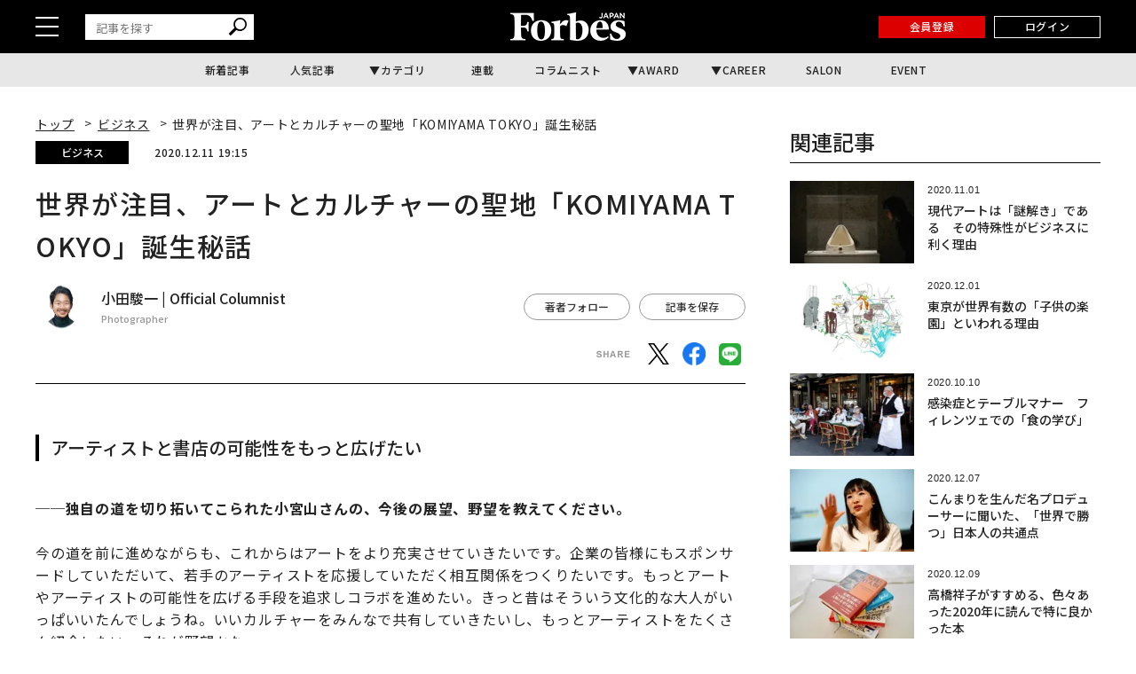

--- FILE ---
content_type: text/html; charset=UTF-8
request_url: https://forbesjapan.com/articles/detail/38680/page5
body_size: 22830
content:
<!DOCTYPE html><html lang=ja><head prefix="og: http://ogp.me/ns# fb: http://ogp.me/ns/fb# website: http://ogp.me/ns/website#"><meta charset=UTF-8> <meta content="width=device-width, initial-scale=1.0" name=viewport><meta content="IE=edge" http-equiv=X-UA-Compatible><meta content=max-image-preview:large name=robots><meta content="telephone=no" name=format-detection><link href=https://static.forbesjapan.com/asset/favicon.ico rel="shortcut icon"><link href=https://forbesjapan.com/articles/detail/38680 rel=canonical><title>世界が注目、アートとカルチャーの聖地「KOMIYAMA TOKYO」誕生秘話 | Forbes JAPAN 公式サイト（フォーブス ジャパン）</title><meta content="世界が注目、アートとカルチャーの聖地「KOMIYAMA TOKYO」誕生秘話 | Forbes JAPAN 公式サイト（フォーブス ジャパン）" property=og:title><meta content=website property=og:type><meta content=https://images.forbesjapan.com/media/article/38680/images/main_image_386803113bd8289d83a466638f026129e95bb.jpg property=og:image><meta content=https://forbesjapan.com/articles/detail/38680/page5 property=og:url><meta content=新型コロナウイルスによる世界的な大混乱を経て、あの人は今、何を考えているのだろう。各方面で活躍する有識者に話を聞いてみたいと、インタビュー連載を始めた。きっかけは、僕がフォトグラファーとしてこの事態を記録したいと、緊急事態宣言下の東京の夜を... property=og:description><meta content=1132003217202372 property=fb:app_id><meta content=summary_large_image name=twitter:card><meta content=新型コロナウイルスによる世界的な大混乱を経て、あの人は今、何を考えているのだろう。各方面で活躍する有識者に話を聞いてみたいと、インタビュー連載を始めた。きっかけは、僕がフォトグラファーとしてこの事態を記録したいと、緊急事態宣言下の東京の夜を... name=description><link href=/manifest.json rel=manifest><link href=//fonts.googleapis.com rel=dns-prefetch><link href=//fonts.gstatic.com rel=dns-prefetch><link href=//www.googletagmanager.com rel=dns-prefetch><link href=https://static.forbesjapan.com rel=dns-prefetch><link href=https://images.forbesjapan.com rel=dns-prefetch><link crossorigin="" href=//fonts.gstatic.com rel=preconnect><link href=//www.googletagmanager.com rel=preconnect><link as=script href=https://securepubads.g.doubleclick.net/tag/js/gpt.js rel=prefetch><link as=style href=https://static.forbesjapan.com/asset/frontend/dist/style-standard-common.bundle.css rel=prefetch><link as=style href=https://static.forbesjapan.com/asset/frontend/dist/style-standard-desktop.bundle.css rel=prefetch><link as=style href=https://static.forbesjapan.com/asset/frontend/dist/style-standard-smartphone.bundle.css rel=prefetch><link as=script href="https://www.googletagmanager.com/gtag/js?id=UA-23399050-3" rel=prefetch><link as=script href=https://static.forbesjapan.com/asset/frontend/dist/parts-standard.bundle.js rel=prefetch><link href=https://fonts.googleapis.com rel=preconnect><link crossorigin="" href=https://fonts.gstatic.com rel=preconnect><link as=style href="https://fonts.googleapis.com/css?family=Lato:700,900&display=swap" media=print onload="this.media='all'" rel=stylesheet><link as=style href="https://fonts.googleapis.com/css2?family=Roboto+Condensed:wght@400;700&display=swap" media=print onload="this.media='all'" rel=stylesheet><link href="https://fonts.googleapis.com/css2?family=Noto+Sans+JP:wght@100..900&display=swap" rel=stylesheet><link as=style href=https://static.forbesjapan.com/asset/frontend/dist/style-standard-common.bundle.css?20260108022237 rel=stylesheet><link as=style href=https://static.forbesjapan.com/asset/frontend/dist/style-standard-desktop.bundle.css?20260108022237 media="print and (max-width:768px), screen and (min-width:769px)" onload="this.media='screen and (min-width:769px)';" rel=stylesheet><link as=style href=https://static.forbesjapan.com/asset/frontend/dist/style-standard-smartphone.bundle.css?20260108022237 media="print and (min-width:769px), screen and (max-width:768px)" onload="this.media='screen and (max-width:768px)';" rel=stylesheet><script>(function(w,d,s,l,i){w[l]=w[l]||[];w[l].push({'gtm.start':
new Date().getTime(),event:'gtm.js'});var f=d.getElementsByTagName(s)[0],
j=d.createElement(s),dl=l!='dataLayer'?'&l='+l:'';j.async=true;j.src=
'https://www.googletagmanager.com/gtm.js?id='+i+dl;f.parentNode.insertBefore(j,f);
})(window,document,'script','dataLayer','GTM-K2BZS4J');</script><script async src="https://www.googletagmanager.com/gtag/js?id=UA-23399050-3"></script><script>window.dataLayer = window.dataLayer || [];
  function gtag(){dataLayer.push(arguments);}
  gtag('js', new Date());

  gtag('set', {    'content_group1': '',    'content_group2': 'ビジネス',    'content_group3': '小田駿一',    'content_group4': 'OC記事',    'content_group5': '守屋 美佳'});
gtag('config', 'UA-23399050-3');</script><script type=text/javascript>var googletag = googletag || {};
  googletag.cmd = googletag.cmd || [];
  (function() {
    var gads = document.createElement('script');
    gads.async = true;
    gads.type = 'text/javascript';
    var useSSL = 'https:' == document.location.protocol;
    gads.src = (useSSL ? 'https:' : 'http:') +
      '//securepubads.g.doubleclick.net/tag/js/gpt.js';
    var node = document.getElementsByTagName('script')[0];
    node.parentNode.insertBefore(gads, node);
  })();</script><script>googletag.cmd.push(function () {
  googletag.pubads().addEventListener('slotOnload', function (event) {
    window.dispatchEvent(new Event('resize'));
  });
});</script><script type=text/javascript>window.pbjs = window.pbjs || {};
  window.pbjs.que = window.pbjs.que || [];</script><script async src=https://flux-cdn.com/client/linkties/forbes.min.js></script><script type=text/javascript>window.googletag = window.googletag || {};
   window.googletag.cmd = window.googletag.cmd || [];</script><script async src=https://securepubads.g.doubleclick.net/tag/js/gpt.js></script><script type=text/javascript>window.fluxtag = {
        readyBids: {
            prebid: false,
            amazon: false,
            google: false
        },
        failSafeTimeout: 3000,
        isFn: function (object) {
            var _t = 'Function';
            var toString = Object.prototype.toString;
            return toString.call(object) === '[object ' + _t + ']';
        },
        launchAdServer: function () {
            if (!fluxtag.readyBids.prebid || !fluxtag.readyBids.amazon) {
                return;
            }
            fluxtag.requestAdServer();
        },
        requestAdServer: function () {
            if (!fluxtag.readyBids.google) {
                fluxtag.readyBids.google = true;
                googletag.cmd.push(function () {
                    if (!!(pbjs.setTargetingForGPTAsync) && fluxtag.isFn(pbjs.setTargetingForGPTAsync)) {
                        pbjs.que.push(function () {
                            pbjs.setTargetingForGPTAsync();
                        });
                    }
                    googletag.pubads().refresh();
                });
            }
        },
        renderAds: function (lines, failSafeTimeout) {
            googletag.cmd.push(function () {
                var failSafeTimeout = failSafeTimeout || window.fluxtag.failSafeTimeout;
                var bidRequestTimeout = (failSafeTimeout - 500) > 0 ? failSafeTimeout - 500 : failSafeTimeout;
                var refreshLines = [];
                var params = (function () {
                    // GAMを呼び出したかを確認にするフラグ
                    var readyBids = {
                        amazon: false,
                        google: false,
                        prebid: false,
                    };
                    var definedSlots = [];
                    var adsInfo = {
                        gpt: {
                            slots: [],
                            displayDivIds : [],
                        },
                        aps: {
                            slots: [],
                            divIds: [],
                        },
                        pb: {
                            divIds: []
                        }
                    };

                    googletag.pubads().getSlots().forEach(function (slot) {
                        // 既にdefineSlotされていた場合
                        definedSlots[slot.getSlotElementId()] = slot;
                    });

                    lines.forEach(function(line) {
                        var divId = line.divId;
                        
                        adsInfo.pb.divIds.push(divId);

                        refreshLines.push({
                            code: line.gpt.unitCode,
                            id: divId
                        });

                        if (definedSlots[divId]) {
                            adsInfo.gpt.slots.push(definedSlots[divId]);
                        } else {
                            var slot = googletag.defineSlot(line.gpt.unitCode, line.gpt.sizes, divId)
                                .addService(googletag.pubads());
                            
                            if (line.gpt.sizeMapping && line.gpt.sizeMapping.length > 0) {
                                var sizeMapping = googletag.sizeMapping();
                                line.gpt.sizeMapping.forEach(function(size) {
                                    sizeMapping.addSize(size[0], size[1]);
                                });
                                slot.defineSizeMapping(sizeMapping.build());
                            }
                            if (line.gpt.keyValues && line.gpt.keyValues.length > 0) {
                                line.gpt.keyValues.forEach(function(param) {
                                    slot.setTargeting(param.key, param.value);
                                });
                            }
                            adsInfo.gpt.slots.push(slot);
                            adsInfo.gpt.displayDivIds.push(divId);
                        }
                        
                        // TAM並走枠の場合
                        if (!!line.aps) {
                            adsInfo.aps.slots.push({
                                slotID: divId,
                                slotName: line.aps.slotName,
                                sizes: line.aps.sizes
                            });
                            adsInfo.aps.divIds.push(divId);
                        }
                    });
                    // APSの枠がない場合
                    if (adsInfo.aps.slots.length === 0) {
                        readyBids.amazon = true;
                    }
                    // Prebid、APSでオークション後に起動する関数 (GAMコール、広告Display)
                    var adServerSend = function () {
                        if (!readyBids.amazon || !readyBids.prebid) {
                            return;
                        }
                        if (!readyBids.google) {
                            readyBids.google = true;
                            adsInfo.gpt.displayDivIds.forEach(function(divId) {
                                googletag.display(divId);
                            });
                            if (!!(pbjs.setTargetingForGPTAsync) && fluxtag.isFn(pbjs.setTargetingForGPTAsync)) {
                                pbjs.que.push(function () {
                                    pbjs.setTargetingForGPTAsync(adsInfo.pb.divIds);
                                });
                            }
                            if (adsInfo.aps.slots.length > 0 && !!(window.apstag) && fluxtag.isFn(window.apstag.fetchBids)) {
                                window.apstag.setDisplayBids(adsInfo.aps.divIds);
                            }
                            googletag.pubads().refresh(adsInfo.gpt.slots);
                        }
                    };
                    // APSオークション後に起動する関数
                    var apsCallback = function () {
                        readyBids.amazon = true;
                        adServerSend();
                    };
                    // Prebidオークション後に起動する関数
                    var pbCallback = function () {
                        readyBids.prebid = true;
                        adServerSend();
                    };
                    // もしtimeout以内にPrebidが動作できなかった場合、最終的にGAMをコール
                    setTimeout(function () {
                        readyBids.amazon = true;
                        readyBids.prebid = true;
                        adServerSend();
                    }, failSafeTimeout);

                    return {
                        aps: {
                            slots: adsInfo.aps.slots,
                            callback: apsCallback,
                        },
                        prebid: {
                            callback: pbCallback,
                        }
                    };
                })();
                
                if (!!(window.pbFlux) && window.pbFlux.refresh && fluxtag.isFn(window.pbFlux.refresh)) {
                    // Prebid呼び出し
                    pbjs.que.push(function () {
                        window.pbFlux.refresh({
                            lines: refreshLines,
                            callback: params.prebid.callback,
                            timeout: bidRequestTimeout
                        });
                    });
                } else {
                    params.prebid.callback();
                }

                if (params.aps.slots.length > 0 && !!(window.apstag) && fluxtag.isFn(window.apstag.fetchBids)) {
                    // APS呼び出し
                    window.apstag.fetchBids({
                        slots: params.aps.slots,
                        timeout: bidRequestTimeout
                    }, function (bids) {
                        params.aps.callback();
                    });
                } else {
                    params.aps.callback();
                }
            });
        }
    };</script><script type=text/javascript>! function (a9, a, p, s, t, A, g) {
    if (a[a9]) return;

    function q(c, r) {
      a[a9]._Q.push([c, r])
    }
    a[a9] = {
      init: function () {
        q("i", arguments)
      },
      fetchBids: function () {
        q("f", arguments)
      },
      setDisplayBids: function () {},
      targetingKeys: function () {
        return []
      },
      _Q: []
    };
    A = p.createElement(s);
    A.async = !0;
    A.src = t;
    g = p.getElementsByTagName(s)[0];
    g.parentNode.insertBefore(A, g)
  }("apstag", window, document, "script", "//c.amazon-adsystem.com/aax2/apstag.js");
  apstag.init({
    pubID: '3676', //【注意】発行されたpubID
    adServer: 'googletag',
    bidTimeout: 1e3 // 【注意】環境に合わせて数値をご設定してください
  });</script><script type=text/javascript>googletag.cmd.push(function () {
    googletag.pubads().enableSingleRequest();
    googletag.pubads().disableInitialLoad();
    googletag.pubads().setTargeting('env', 'prd');
    googletag.enableServices();
  });</script><link href=https://cdn.webpush.jp/pwa/10001215/552fa254-cc47-4dad-9dd7-a4a11b5efc99/manifest.json rel=manifest><script crossorigin=anonymous src=https://tag.aticdn.net/piano-analytics.js></script><script async src=//widgets.outbrain.com/outbrain.js></script><script data-obct="" type=text/javascript>/** DO NOT MODIFY THIS CODE**/
  !function(_window, _document) {
    var OB_ADV_ID = '0068784908e043017bd4160ea3fee0713f';
    if (_window.obApi) {
      var toArray = function(object) {
        return Object.prototype.toString.call(object) === '[object Array]' ? object : [object];
      };
      _window.obApi.marketerId = toArray(_window.obApi.marketerId).concat(toArray(OB_ADV_ID));
      return;
    }
    var api = _window.obApi = function() {
      api.dispatch ? api.dispatch.apply(api, arguments) : api.queue.push(arguments);
    };
    api.version = '1.1';
    api.loaded = true;
    api.marketerId = OB_ADV_ID;
    api.queue = [];
    var tag = _document.createElement('script');
    tag.async = true;
    tag.src = '//amplify.outbrain.com/cp/obtp.js';
    tag.type = 'text/javascript';
    var script = _document.getElementsByTagName('script')[0];
    script.parentNode.insertBefore(tag, script);
  }(window, document);

  obApi('track', 'PAGE_VIEW');</script><script>const SITE_TITLE = 'Forbes JAPAN 公式サイト（フォーブス ジャパン）';
const NS_ARTICLE = 'favoriteArticleList';
const NS_AUTHOR = 'favoriteAuthorList';
const NS_MEMBER = 'membershipInformation';
const NS_ARTICLE_LIST = 'viewedArticleList';
const KEY_MEMBER_KEY = 'memberKey';
const KEY_MEMBER_TOKEN = 'memberToken';
const KEY_MEMBER_TIME = 'memberAccessTime';
const KEY_MEMBER_COMMON_ID = 'memberCommonId';
const DEVICE_BREAK_POINT = 768;
const STATIC_BASE_URL = 'https://static.forbesjapan.com';
const WALL_DELETE_DATE = '1767193200';
const WALL_LIMIT = 20;</script><body><noscript><iframe height=0 src="https://www.googletagmanager.com/ns.html?id=GTM-K2BZS4J" style=display:none;visibility:hidden width=0></iframe></noscript> <header class=header><div class=header__top><div class=header__top-inner><div class=header__hamburger-btn><div class=header__hamburger-bars><span class=header__hamburger-bar></span> <span class=header__hamburger-bar></span><span class=header__hamburger-bar></span></div> </div> <div class="header__search sp-none"><form action=/articles/search method=GET><input id=keyword name=keyword placeholder=記事を探す type=text> <button class=search_button type=submit><img height=20 loading=lazy src=https://static.forbesjapan.com/asset/frontend/img/icon_search.svg width=20> </button></form> </div><div class=header__logo><a href=https://forbesjapan.com><img height=32 loading=lazy src=https://static.forbesjapan.com/asset/frontend/img/logo_main.png width=130></a> </div><div class=header__btns><div class="header__subscription on__login" style="display: none;"><a href=https://bit.ly/4bkPGe9 target=_blank>定期購読</a> </div> <div class="header__mypage on__login" style="display: none;"><a href=/mypage>マイページ</a> </div><div class="header__register no__login" style="display: none;"><a href="/auth/register?r=https%3A%2F%2Fforbesjapan.com%2Farticles%2Fdetail%2F38680%2Fpage5">会員登録</a> </div><div class="header__login no__login" style="display: none;"><a href="/auth/login?r=https%3A%2F%2Fforbesjapan.com%2Farticles%2Fdetail%2F38680%2Fpage5">ログイン</a> </div><div class="header__search-btn-form pc-none"><form action=/articles/search method=GET><input id=keyword name=keyword placeholder=記事を探す type=text> <button class=search_button type=submit><img height=20 loading=lazy src=https://static.forbesjapan.com/asset/frontend/img/icon_search.svg width=20></button></form> </div></div></div> </div> <div class=header__bottom><div class=gnav><ul class=gnav__list><li class=gnav__list-item><a href=/articles/latest>新着記事</a> <li class=gnav__list-item><a href=/articles/ranking>人気記事</a> <li class="gnav__list-item has-child"><a href=#>カテゴリ</a> <div class="gnav-child gnav-child_cate"><ul class=gnav-child__list><li class=gnav-child__list-item><a href=/category/business> ビジネス </a> <li class=gnav-child__list-item><a href=/category/startups> スタートアップ </a> <li class=gnav-child__list-item><a href=/category/technology> テクノロジー </a> <li class=gnav-child__list-item><a href=/category/science> サイエンス </a> <li class=gnav-child__list-item><a href=/category/economics> 経済・社会 </a> <li class=gnav-child__list-item><a href=/category/investing> マネー </a> <li class=gnav-child__list-item><a href=/category/career> キャリア・教育 </a> <li class=gnav-child__list-item><a href=/category/entertainment> エンタメ・スポーツ </a> <li class=gnav-child__list-item><a href=/category/art> アート・カルチャー </a> <li class=gnav-child__list-item><a href=/category/lifestyle> ライフスタイル </a> <li class=gnav-child__list-item><a href=/category/forbesglobal> Forbes Global </a> </ul> </div><li class=gnav__list-item><a href=/series>連載</a> <li class=gnav__list-item><a href=/author/columnists>コラムニスト</a> <li class="gnav__list-item has-child"><a href=#>AWARD</a> <div class="gnav-child gnav-child_award"><ul class=gnav-child__list><li class=gnav-child__list-item><a href=/30under30><p class=menu-img><img alt=award-alt-1 height=44 loading=lazy src="https://static.forbesjapan.com/asset/frontend/img/logo_menu_30.png?w=39" width=43> </p> <span class=menu-txt> 30 UNDER 30 </span></a> <li class=gnav-child__list-item><a href=https://forbesjapan.com/feat/womenaward2024/><p class=menu-img><img alt=award-alt-2 height=50 loading=lazy src="https://static.forbesjapan.com/asset/frontend/img/logo_menu_woman.png?w=39" width=39> </p> <span class=menu-txt> WOMAN AWARD </span></a> <li class=gnav-child__list-item><a href=/small_giants><p class=menu-img><img alt=award-alt-3 height=39 loading=lazy src="https://static.forbesjapan.com/asset/frontend/img/logo_menu_giants.png?w=39" width=30> </p> <span class=menu-txt> SMALL GIANTS AWARD </span></a> <li class=gnav-child__list-item><a href=https://forbesjapan.com/feat/rising_star/><p class=menu-img><img alt=award-alt-4 height=51 loading=lazy src="https://static.forbesjapan.com/asset/frontend/img/logo_menu_rising.png?w=39" width=49> </p> <span class=menu-txt> RISING STAR </span></a> </ul> </div><li class="gnav__list-item has-child"><a href=https://career.forbesjapan.com/>CAREER</a> <div class="gnav-child gnav-child_career"><div class=gnav-child__img><a href=https://career.forbesjapan.com/ rel=noreferrer target=_blank><img alt="" height=73 loading=lazy src="https://static.forbesjapan.com/asset/frontend/img/banner_menu.png?w=830" width=830></a></div> <ul class=gnav-child__list><li class=gnav-child__list-item><a href=/articles/detail/85870><p class=img><img alt="" loading=lazy src="https://images.forbesjapan.com/media/article/85870/images/list_image_cc3630ca13f2d1b6963aedacf82fde30ce7d2875.jpeg?w=363"> <p class=txt> 世界ブランドを日本の地でカタチにする──ローカルアーキテクトが紡ぐ、情緒的経営価値 </p></a> <li class=gnav-child__list-item><a href=/articles/detail/84572><p class=img><img alt="" loading=lazy src="https://images.forbesjapan.com/media/article/84572/images/main_image_37ff49791eb0cec4668567245db9b5537e62e817.jpg?w=363"> <p class=txt> 世界を舞台に、顧客の喜びを生む──フェアコンサルティングが描く「海外×キャリア」の新しいかたち </p></a> <li class=gnav-child__list-item><a href=/articles/detail/82089><p class=img><img alt="" loading=lazy src="https://images.forbesjapan.com/media/article/82089/images/list_image_753e86616748a75bf556d2021d4e8d6891615a19.jpg?w=363"> <p class=txt> 国内最大級の動物病院グループが誕生──M&amp;Aが拓いた持続可能な仕組みとは </p></a> <li class=gnav-child__list-item><a href=/articles/detail/81482><p class=img><img alt="" loading=lazy src="https://images.forbesjapan.com/media/article/81482/images/list_image_6abeee92bcb6347a21954befa98798391de2c833.jpg?w=363"> <p class=txt> 利益逆算で挑戦を続ける──価値と未来を切り拓くエレビスタの組織力 </p></a> </ul></div><li class=gnav__list-item><a href=https://forbesjapansalon.com/ target=_blank>SALON</a> <li class=gnav__list-item><a href=/event>EVENT</a> </ul> </div> </div></header><script type=application/ld+json>{
    "@context": "https://schema.org",
    "@type": "SiteNavigationElement",
    "hasPart": [
                        {
            "@type": "CollectionPage",
            "name": "新着記事",
            "url": "https://forbesjapan.com/articles/latest"
        },
                    {
            "@type": "CollectionPage",
            "name": "人気記事",
            "url": "https://forbesjapan.com/articles/ranking"
        },
                            {
            "@type": "CollectionPage",
            "name": "連載",
            "url": "https://forbesjapan.com/series"
        },
                    {
            "@type": "CollectionPage",
            "name": "コラムニスト",
            "url": "https://forbesjapan.com/author/columnists"
        },
                                    {
            "@type": "CollectionPage",
            "name": "SALON",
            "url": "https://forbesjapansalon.com/"
        },
                    {
            "@type": "CollectionPage",
            "name": "EVENT",
            "url": "https://forbesjapan.com/event"
        },
                {
            "@type": "CollectionPage",
            "name": "ビジネス",
            "url": "https://forbesjapan.com/category/business"
        },            {
            "@type": "CollectionPage",
            "name": "スタートアップ",
            "url": "https://forbesjapan.com/category/startups"
        },            {
            "@type": "CollectionPage",
            "name": "テクノロジー",
            "url": "https://forbesjapan.com/category/technology"
        },            {
            "@type": "CollectionPage",
            "name": "サイエンス",
            "url": "https://forbesjapan.com/category/science"
        },            {
            "@type": "CollectionPage",
            "name": "経済・社会",
            "url": "https://forbesjapan.com/category/economics"
        },            {
            "@type": "CollectionPage",
            "name": "マネー",
            "url": "https://forbesjapan.com/category/investing"
        },            {
            "@type": "CollectionPage",
            "name": "キャリア・教育",
            "url": "https://forbesjapan.com/category/career"
        },            {
            "@type": "CollectionPage",
            "name": "エンタメ・スポーツ",
            "url": "https://forbesjapan.com/category/entertainment"
        },            {
            "@type": "CollectionPage",
            "name": "アート・カルチャー",
            "url": "https://forbesjapan.com/category/art"
        },            {
            "@type": "CollectionPage",
            "name": "ライフスタイル",
            "url": "https://forbesjapan.com/category/lifestyle"
        },            {
            "@type": "CollectionPage",
            "name": "Forbes Global",
            "url": "https://forbesjapan.com/category/forbesglobal"
        }        ]
}</script><header class="header header_fixed"><div class=header__top><div class=header__top-inner><div class=header__hamburger-btn><div class=header__hamburger-bars><span class=header__hamburger-bar></span> <span class=header__hamburger-bar></span><span class=header__hamburger-bar></span></div> </div> <div class="header__search sp-none"><form action=/articles/search method=GET><input id=keyword name=keyword placeholder=記事を探す type=text> <button class=search_button type=submit><img height=20 loading=lazy src=https://static.forbesjapan.com/asset/frontend/img/icon_search.svg width=20></button></form> </div><div class=header__logo><a href=https://forbesjapan.com><img height=32 loading=lazy src=https://static.forbesjapan.com/asset/frontend/img/logo_main.png width=130></a> </div><div class=header__btns><div class="header__subscription on__login" style="display: none;"><a href=https://bit.ly/4bkPGe9 target=_blank>定期購読</a> </div> <div class="header__mypage on__login" style="display: none;"><a href=/mypage>マイページ</a> </div><div class="header__register no__login" style="display: none;"><a href="/auth/register?r=https%3A%2F%2Fforbesjapan.com%2Farticles%2Fdetail%2F38680%2Fpage5">会員登録</a> </div><div class="header__login no__login" style="display: none;"><a href="/auth/login?r=https%3A%2F%2Fforbesjapan.com%2Farticles%2Fdetail%2F38680%2Fpage5">ログイン</a> </div></div></div> </div> <div class=header__bottom><div class=gnav><ul class=gnav__list><li class=gnav__list-item><a href=/articles/latest>新着記事</a> <li class=gnav__list-item><a href=/articles/ranking>人気記事</a> <li class="gnav__list-item has-child"><a href=#>カテゴリ</a> <div class="gnav-child gnav-child_cate"><ul class=gnav-child__list><li class=gnav-child__list-item><a href=/category/business> ビジネス </a> <li class=gnav-child__list-item><a href=/category/startups> スタートアップ </a> <li class=gnav-child__list-item><a href=/category/technology> テクノロジー </a> <li class=gnav-child__list-item><a href=/category/science> サイエンス </a> <li class=gnav-child__list-item><a href=/category/economics> 経済・社会 </a> <li class=gnav-child__list-item><a href=/category/investing> マネー </a> <li class=gnav-child__list-item><a href=/category/career> キャリア・教育 </a> <li class=gnav-child__list-item><a href=/category/entertainment> エンタメ・スポーツ </a> <li class=gnav-child__list-item><a href=/category/art> アート・カルチャー </a> <li class=gnav-child__list-item><a href=/category/lifestyle> ライフスタイル </a> <li class=gnav-child__list-item><a href=/category/forbesglobal> Forbes Global </a> </ul> </div><li class=gnav__list-item><a href=/series>連載</a> <li class=gnav__list-item><a href=/author/columnists>コラムニスト</a> <li class="gnav__list-item has-child"><a href=#>AWARD</a> <div class="gnav-child gnav-child_award"><ul class=gnav-child__list><li class=gnav-child__list-item><a href=/30under30><p class=menu-img><img alt=award-alt-1 height=44 loading=lazy src="https://static.forbesjapan.com/asset/frontend/img/logo_menu_30.png?w=60" width=43> </p> <span class=menu-txt> 30 UNDER 30 </span></a> <li class=gnav-child__list-item><a href=https://forbesjapan.com/feat/womenaward2024/><p class=menu-img><img alt=award-alt-2 height=50 loading=lazy src="https://static.forbesjapan.com/asset/frontend/img/logo_menu_woman.png?w=60" width=39> </p> <span class=menu-txt> WOMAN AWARD </span></a> <li class=gnav-child__list-item><a href=/small_giants><p class=menu-img><img alt=award-alt-3 height=39 loading=lazy src="https://static.forbesjapan.com/asset/frontend/img/logo_menu_giants.png?w=60" width=30> </p> <span class=menu-txt> SMALL GIANTS AWARD </span></a> <li class=gnav-child__list-item><a href=https://forbesjapan.com/feat/rising_star/><p class=menu-img><img alt=award-alt-4 height=51 loading=lazy src="https://static.forbesjapan.com/asset/frontend/img/logo_menu_rising.png?w=60" width=49> </p> <span class=menu-txt> RISING STAR </span></a> </ul> </div><li class="gnav__list-item has-child"><a href=https://career.forbesjapan.com/>CAREER</a> <div class="gnav-child gnav-child_career"><div class=gnav-child__img><a href=https://career.forbesjapan.com/ rel=noreferrer target=_blank><img alt="" height=73 loading=lazy src="https://static.forbesjapan.com/asset/frontend/img/banner_menu.png?w=830" width=830></a></div> <ul class=gnav-child__list><li class=gnav-child__list-item><a href=/articles/detail/85870><p class=img><img alt="" loading=lazy src="https://images.forbesjapan.com/media/article/85870/images/list_image_cc3630ca13f2d1b6963aedacf82fde30ce7d2875.jpeg?w=200"> <p class=txt> 世界ブランドを日本の地でカタチにする──ローカルアーキテクトが紡ぐ、情緒的経営価値 </p></a> <li class=gnav-child__list-item><a href=/articles/detail/84572><p class=img><img alt="" loading=lazy src="https://images.forbesjapan.com/media/article/84572/images/main_image_37ff49791eb0cec4668567245db9b5537e62e817.jpg?w=200"> <p class=txt> 世界を舞台に、顧客の喜びを生む──フェアコンサルティングが描く「海外×キャリア」の新しいかたち </p></a> <li class=gnav-child__list-item><a href=/articles/detail/82089><p class=img><img alt="" loading=lazy src="https://images.forbesjapan.com/media/article/82089/images/list_image_753e86616748a75bf556d2021d4e8d6891615a19.jpg?w=200"> <p class=txt> 国内最大級の動物病院グループが誕生──M&amp;Aが拓いた持続可能な仕組みとは </p></a> <li class=gnav-child__list-item><a href=/articles/detail/81482><p class=img><img alt="" loading=lazy src="https://images.forbesjapan.com/media/article/81482/images/list_image_6abeee92bcb6347a21954befa98798391de2c833.jpg?w=200"> <p class=txt> 利益逆算で挑戦を続ける──価値と未来を切り拓くエレビスタの組織力 </p></a> </ul></div><li class=gnav__list-item><a href=https://forbesjapansalon.com/>SALON</a> <li class=gnav__list-item><a href=/event>EVENT</a> </ul> </div> </div></header><div class=side-nav><div class=side-nav__inner><div class="header__search pc-none"><form action=/articles/search method=GET><input id=keyword name=keyword placeholder=記事を探す type=text> <button class=search_button type=submit><img height=20 loading=lazy src=https://static.forbesjapan.com/asset/frontend/img/icon_search.svg width=20> </button></form> </div> <div class=side-nav-menu><div class=side-nav-menu__inner><ul class=side-nav-menu-list><li class=side-nav-menu-list__item><a href=/category/business>ビジネス</a> <div class=side-nav-menu-list-sublist-wrap><ul class=side-nav-menu-list-sublist><li class=side-nav-menu-list-sublist__item><a href=/category/business_ceos>CEOs</a> <li class=side-nav-menu-list-sublist__item><a href=/category/business_management>経営・戦略</a> <li class=side-nav-menu-list-sublist__item><a href=/category/business_marketing>マーケティング</a> <li class=side-nav-menu-list-sublist__item><a href=/category/business_startup>新規事業</a> <li class=side-nav-menu-list-sublist__item><a href=/category/business_succession>事業継承</a> <li class=side-nav-menu-list-sublist__item><a href=/category/business_sustainability>サステナビリティ</a> </ul> </div> <li class=side-nav-menu-list__item><a href=/category/startups>スタートアップ</a> <div class=side-nav-menu-list-sublist-wrap><ul class=side-nav-menu-list-sublist><li class=side-nav-menu-list-sublist__item><a href=/category/startups_entrepreneur>起業家</a> <li class=side-nav-menu-list-sublist__item><a href=/category/startups_domestic>国内</a> <li class=side-nav-menu-list-sublist__item><a href=/category/startups_overseas>海外</a> <li class=side-nav-menu-list-sublist__item><a href=/category/startups_vc>VC</a> <li class=side-nav-menu-list-sublist__item><a href=/category/startups_ecosystem>エコシステム</a> </ul> </div><li class=side-nav-menu-list__item><a href=/category/technology>テクノロジー</a> <div class=side-nav-menu-list-sublist-wrap><ul class=side-nav-menu-list-sublist><li class=side-nav-menu-list-sublist__item><a href=/category/technology_blockchain>ブロックチェーン</a> <li class=side-nav-menu-list-sublist__item><a href=/category/technology_ai>AI</a> <li class=side-nav-menu-list-sublist__item><a href=/category/technology_mobility>モビリティ</a> <li class=side-nav-menu-list-sublist__item><a href=/category/technology_product>製品</a> <li class=side-nav-menu-list-sublist__item><a href=/category/technology_service>サービス</a> </ul> </div><li class=side-nav-menu-list__item><a href=/category/science>サイエンス</a> <div class=side-nav-menu-list-sublist-wrap><ul class=side-nav-menu-list-sublist><li class=side-nav-menu-list-sublist__item><a href=/category/science_space>宇宙</a> <li class=side-nav-menu-list-sublist__item><a href=/category/science_healthcare>ヘルスケア</a> <li class=side-nav-menu-list-sublist__item><a href=/category/science_bio>バイオ</a> <li class=side-nav-menu-list-sublist__item><a href=/category/science_environment>気候・環境</a> </ul> </div><li class=side-nav-menu-list__item><a href=/category/economics>経済・社会</a> <div class=side-nav-menu-list-sublist-wrap><ul class=side-nav-menu-list-sublist><li class=side-nav-menu-list-sublist__item><a href=/category/economics_politics>政治</a> <li class=side-nav-menu-list-sublist__item><a href=/category/economics_economy>経済</a> <li class=side-nav-menu-list-sublist__item><a href=/category/economics_domestic>国内</a> <li class=side-nav-menu-list-sublist__item><a href=/category/economics_north-america>北米</a> <li class=side-nav-menu-list-sublist__item><a href=/category/economics_asia>アジア</a> <li class=side-nav-menu-list-sublist__item><a href=/category/economics_europe>欧州</a> <li class=side-nav-menu-list-sublist__item><a href=/category/economics_other>その他</a> </ul> </div><li class=side-nav-menu-list__item><a href=/category/investing>マネー</a> <div class=side-nav-menu-list-sublist-wrap><ul class=side-nav-menu-list-sublist><li class=side-nav-menu-list-sublist__item><a href=/category/investing_market>マーケット</a> <li class=side-nav-menu-list-sublist__item><a href=/category/investing_crypto-assets>暗号資産</a> <li class=side-nav-menu-list-sublist__item><a href=/category/investing_asset-management>資産運用</a> <li class=side-nav-menu-list-sublist__item><a href=/category/investing_insurance>保険</a> <li class=side-nav-menu-list-sublist__item><a href=/category/investing_richlist>リッチリスト</a> </ul> </div><li class=side-nav-menu-list__item><a href=/category/career>キャリア・教育</a> <div class=side-nav-menu-list-sublist-wrap><ul class=side-nav-menu-list-sublist><li class=side-nav-menu-list-sublist__item><a href=/category/career_career-plan>キャリア</a> <li class=side-nav-menu-list-sublist__item><a href=/category/career_leadership>リーダーシップ</a> <li class=side-nav-menu-list-sublist__item><a href=/category/career_working-style>働き方</a> <li class=side-nav-menu-list-sublist__item><a href=/category/career_education>教育</a> <li class=side-nav-menu-list-sublist__item><a href=/category/career_diversity-Inclusion>D&I</a> </ul> </div><li class=side-nav-menu-list__item><a href=/category/entertainment>エンタメ・スポーツ</a> <div class=side-nav-menu-list-sublist-wrap><ul class=side-nav-menu-list-sublist><li class=side-nav-menu-list-sublist__item><a href=/category/entertainment_music>音楽</a> <li class=side-nav-menu-list-sublist__item><a href=/category/entertainment_movie>映画</a> <li class=side-nav-menu-list-sublist__item><a href=/category/entertainment_sports>スポーツ</a> </ul> </div><li class=side-nav-menu-list__item><a href=/category/art>アート・カルチャー</a> <div class=side-nav-menu-list-sublist-wrap><ul class=side-nav-menu-list-sublist><li class=side-nav-menu-list-sublist__item><a href=/category/art_aesthetic>アート</a> <li class=side-nav-menu-list-sublist__item><a href=/category/art_culture>カルチャー</a> <li class=side-nav-menu-list-sublist__item><a href=/category/art_books>ブック</a> </ul> </div><li class=side-nav-menu-list__item><a href=/category/lifestyle>ライフスタイル</a> <div class=side-nav-menu-list-sublist-wrap><ul class=side-nav-menu-list-sublist><li class=side-nav-menu-list-sublist__item><a href=/category/lifestyle_living>暮らし</a> <li class=side-nav-menu-list-sublist__item><a href=/category/lifestyle_health>健康</a> <li class=side-nav-menu-list-sublist__item><a href=/category/lifestyle_travel>旅</a> <li class=side-nav-menu-list-sublist__item><a href=/category/lifestyle_fashion>ファッション</a> <li class=side-nav-menu-list-sublist__item><a href=/category/lifestyle_gourmet>食＆酒</a> <li class=side-nav-menu-list-sublist__item><a href=/category/lifestyle_cars>車</a> <li class=side-nav-menu-list-sublist__item><a href=/category/lifestyle_watches>時計</a> </ul> </div><li class=side-nav-menu-list__item><a href=/category/forbesglobal>Forbes Global</a> <div class=side-nav-menu-list-sublist-wrap><ul class=side-nav-menu-list-sublist><li class=side-nav-menu-list-sublist__item><a href=/category/forbesglobal_france>France</a> <li class=side-nav-menu-list-sublist__item><a href=/category/forbesglobal_Italia>Italia</a> <li class=side-nav-menu-list-sublist__item><a href=/category/forbesglobal_India>India</a> </ul> </div></ul> </div> </div><div class=side-nav-submenu><div class=side-nav-submenu__inner><ul class=side-nav-submenu-list><li class=side-nav-submenu-list__item><a href=/30under30>30 UNDER 30</a> <li class=side-nav-submenu-list__item><a href=/small_giants>SMALL GIANTS</a><li class=side-nav-submenu-list__item><a href=https://forbesjapan.com/feat/rising_star/>RISING STAR</a><li class=side-nav-submenu-list__item><a href=https://forbesjapan.com/feat/womenaward2024/>WOMEN</a> <li class=side-nav-submenu-list__item><a href=/series>連載</a><li class=side-nav-submenu-list__item><a href=/category/brandvoice>BRAND VOICE・Paid Program</a> <li class="side-nav-submenu-list__career side-nav-submenu-list__item"><a href=https://career.forbesjapan.com/ target=_blank>Forbes JAPAN CAREER・Paid Program</a><li class=side-nav-submenu-list__item><a href=https://forbesjapansalon.com/ target=_blank>SALON</a><li class="side-nav-submenu-list__item side-nav-submenu-list__item_last"><a href=/magazine/list/forbesjapan>最新号のご紹介</a> </ul> <ul class="side-nav-submenu-sns sp-none"><li class=side-nav-submenu-sns__item><a href=https://www.facebook.com/forbesjapan rel="noopener noreferrer" target=_blank><img alt=facebook height=26 loading=lazy src=https://static.forbesjapan.com/asset/frontend/img/icon_facebook.png width=26></a> <li class=side-nav-submenu-sns__item><a href=https://twitter.com/forbesjapan rel="noopener noreferrer" target=_blank><img alt=Xのリンクアイコン height="" loading=lazy src=https://static.forbesjapan.com/asset/frontend/img/icon_twitter-x_white.png width=24></a> <li class=side-nav-submenu-sns__item><a href=https://www.instagram.com/forbesjapan/ rel="noopener noreferrer" target=_blank><img alt=Instagram height=25 loading=lazy src=https://static.forbesjapan.com/asset/frontend/img/icon_instagram.png width=25></a> <li class=side-nav-submenu-sns__item><a href=https://line.me/R/ti/p/%40oa-forbesjapan rel="noopener noreferrer" target=_blank><img alt=LINE height=25 loading=lazy src=https://static.forbesjapan.com/asset/frontend/img/icon_line.png width=25></a> <li class=side-nav-submenu-sns__item><a href=https://www.youtube.com/channel/UCNqh_t77RbTQiWFjY_cwm_g rel="noopener noreferrer" target=_blank><img alt=YouTube height=22 loading=lazy src=https://static.forbesjapan.com/asset/frontend/img/icon_youtube.png width=31></a> </ul></div> </div><div class="pc-none side-nav-footer"><div class=side-nav-footer__inner><div class=side-nav-footer-logo><a href=https://forbesjapan.com><img alt=forbes loading=lazy src=https://static.forbesjapan.com/asset/frontend/img/logo_footer.png></a> </div> <div class=side-nav-footer-sns><ul class=side-nav-footer-sns__list><li class=side-nav-footer-sns__item><a href=https://www.facebook.com/forbesjapan rel="noopener noreferrer" target=_blank><img alt=facebook height=29 loading=lazy src=https://static.forbesjapan.com/asset/frontend/img/icon_facebook.png width=29></a> <li class=side-nav-footer-sns__item><a href=https://twitter.com/forbesjapan rel="noopener noreferrer" target=_blank><img alt=Xのリンクアイコン height="" loading=lazy src=https://static.forbesjapan.com/asset/frontend/img/icon_twitter-x_white.png width=24></a> <li class=side-nav-footer-sns__item><a href=https://www.instagram.com/forbesjapan/ rel="noopener noreferrer" target=_blank><img alt=Instagram height=28 loading=lazy src=https://static.forbesjapan.com/asset/frontend/img/icon_instagram.png width=28></a> <li class=side-nav-footer-sns__item><a href=https://line.me/R/ti/p/%40oa-forbesjapan rel="noopener noreferrer" target=_blank><img alt=LINE height=28 loading=lazy src=https://static.forbesjapan.com/asset/frontend/img/icon_line.png width=28></a> <li class=side-nav-footer-sns__item><a href=https://www.youtube.com/channel/UCNqh_t77RbTQiWFjY_cwm_g rel="noopener noreferrer" target=_blank><img alt=YouTube height=24 loading=lazy src=https://static.forbesjapan.com/asset/frontend/img/icon_youtube.png width=34></a> </ul> </div><div class=side-nav-footer-link><ul class=side-nav-footer-link__list><li class=side-nav-footer-link__item><a href=/news/list>お知らせ</a> <li class=side-nav-footer-link__item><a href=https://linkties.com/company/ rel=noreferrer target=_blank>会社概要</a> <li class=side-nav-footer-link__item><a href=https://forbesjapan.com/feat/ceo_conference/>イベント</a> <li class=side-nav-footer-link__item><a href=https://forbesjapan.com/feat/advertising/>広告掲載</a> <li class=side-nav-footer-link__item><a href=https://linkties.com/careers/ rel=noreferrer target=_blank>採用情報</a> <li class=side-nav-footer-link__item><a href=/page/privacy>個人情報保護方針</a> <li class=side-nav-footer-link__item><a href=https://linkties-holdings.com/contact/ rel=noreferrer target=_blank>お問い合わせ</a> </ul> </div><div class=side-nav-footer-copyright><p class=side-nav-footer-copyright__txt>(c) linkties Co., Ltd. Under license from Forbes.com LLC&trade; All rights reserved. </div></div> </div></div> </div><script defer src=/asset/frontend/js/set-ga-param-header.js></script><div class=ias-container id=ias-container><div class=ias-item id=articleContainer-38680><div class="ad-gate ad-gate-pc sp-none"><div class="ad-gate-pc__center ad-pc adFrame1301"><div id=dipalyId-695ed36a96d4e style="min-height: 250px; text-align: center;"><script>if (window.innerWidth > 768) {
(function() {
    var lines = [
        {
            divId: 'dipalyId-695ed36a96d4e',
            gpt: {
                unitCode: '/122817434/HP_970x250_1st',
                sizes: [
                    [1230,250],[970, 250], [728, 90], [1, 1]
                ]
            }
        }
    ];
    window.fluxtag.renderAds(lines, window.fluxtag.failSafeTimeout);
})();
}</script> </div></div> </div> <div class="ad-head ad-sp ad38680 adFrame2304"><div id=dipalyId-695ed36a9733c style="min-height: 180px; text-align: center;"><script>if (window.innerWidth <= 768) {
(function() {
    var lines = [
        {
            divId: 'dipalyId-695ed36a9733c',
            gpt: {
                unitCode: '/122817434/Forbes_SP_320x180',
                sizes: [
                    [300, 250], [336, 280], [320, 180], [1, 1]
                ]
            }
        }
    ];
    window.fluxtag.renderAds(lines, window.fluxtag.failSafeTimeout);
})();
}</script> </div> <!--
<style>
body .ad-head {
margin-top: 0 !important;
}
</style>
<div id="dipalyId-695ed36a9733c" class="ad-head-gate">
	<script>if (window.innerWidth <= 768) {
		googletag.cmd.push(function() {
			var slot = googletag.defineSlot('/122817434/Forbes_SP_320x180', [ [300, 250], [300, 300], [336, 280], [320, 180], [1, 1]], 'dipalyId-695ed36a9733c').addService(googletag.pubads());
			googletag.pubads().enableSingleRequest();
			googletag.pubads().disableInitialLoad();
			googletag.enableServices();
			googletag.display('dipalyId-695ed36a9733c');
			googletag.pubads().refresh([slot]);
		});
	}</script>
</div> --></div><div class=cont><div class=cont-left><div class=breadcrumb><ol class=breadcrumb__list><li class=breadcrumb__item><a href=/>トップ</a><li class=breadcrumb__item><a href=/category/business>ビジネス</a><li class=breadcrumb__item><span>世界が注目、アートとカルチャーの聖地「KOMIYAMA TOKYO」誕生秘話</span></ol></div><script type=application/ld+json>{"@context": "http://schema.org","@type": "BreadcrumbList","itemListElement": [{
  "@type": "ListItem",
  "position": 1,
  "item": {
    "@id": "https://forbesjapan.com/",
    "name": "トップ"
  }
},{
  "@type": "ListItem",
  "position": 2,
  "item": {
    "@id": "https://forbesjapan.com/category/business",
    "name": "ビジネス"
  }
},{
  "@type": "ListItem",
  "position": 3,
  "item": {
    "@id": "https://forbesjapan.com/articles/detail/38680/page5",
    "name": "世界が注目、アートとカルチャーの聖地「KOMIYAMA TOKYO」誕生秘話"
  }
}]}</script> <section class=article-detail><div class=article-detail-head><div class=meta><p class="cate sp-none"><a href=/category/business> ビジネス </a> <p class=date>2020.12.11 19:15</div> <h1 class=article-tit>世界が注目、アートとカルチャーの聖地「KOMIYAMA TOKYO」誕生秘話</h1><div class=article-detail-head__bottom><div class=author><div class="author__img sp-none"><a href=/author/detail/2023><img alt="" loading=lazy src="https://static.forbesjapan.com/media/author/2023/images/f220cc27c6391b2b3eb3e550f9d3e056.jpg?w=50"> </a> </div> <div class="author__img pc-none"><a href=/author/detail/2023><img alt="" loading=lazy src="https://static.forbesjapan.com/media/author/2023/images/f220cc27c6391b2b3eb3e550f9d3e056.jpg?w=50"> </a> </div><div class=author__txt><p class=name><a href=/author/detail/2023> 小田駿一 | Official Columnist <span>Photographer</span> </a> </div></div> <div class="follow-btns sp-none"><p class=follow-btns__btn><span class=js-favorite-author data-article_id=38680 data-author_id=2023>著者フォロー</span> <p class=follow-btns__btn id=saveArticle_38680><span class=js-favorite-article data-article_id=38680>記事を保存</span> </div><div class="follow-btns pc-none"><p class=follow-btns__btn><span class=js-favorite-author data-article_id=38680 data-author_id=2023>著者フォロー</span> <p class=follow-btns__btn id=saveArticle_38680><span class=js-favorite-article data-article_id=38680>記事を保存</span> </div><div class="sns-icons sp-none"><div class=sns-icons__tit><img alt="" height=8 loading=lazy src=https://static.forbesjapan.com/asset/frontend/img/logo_share.png width=38> </div> <ul class=sns-icons__list><li class=sns-icons__item><a href="http://twitter.com/share?text=%E4%B8%96%E7%95%8C%E3%81%8C%E6%B3%A8%E7%9B%AE%E3%80%81%E3%82%A2%E3%83%BC%E3%83%88%E3%81%A8%E3%82%AB%E3%83%AB%E3%83%81%E3%83%A3%E3%83%BC%E3%81%AE%E8%81%96%E5%9C%B0%E3%80%8CKOMIYAMA+TOKYO%E3%80%8D%E8%AA%95%E7%94%9F%E7%A7%98%E8%A9%B1+%7C+Forbes+JAPAN+%E5%85%AC%E5%BC%8F%E3%82%B5%E3%82%A4%E3%83%88%EF%BC%88%E3%83%95%E3%82%A9%E3%83%BC%E3%83%96%E3%82%B9+%E3%82%B8%E3%83%A3%E3%83%91%E3%83%B3%EF%BC%89&url=https://forbesjapan.com/articles/detail/38680" id=twitter rel="noopener noreferrer" target=_blank><img alt=Xのリンクアイコン height="" loading=lazy src="https://static.forbesjapan.com/asset/frontend/img/icon_twitter-x.png?w=30" width=24> </a> <li class=sns-icons__item><a href="https://www.facebook.com/share.php?u=https://forbesjapan.com/articles/detail/38680" id=facebook rel="noopener noreferrer" target=_blank><img alt=facebook height=26 loading=lazy src="https://static.forbesjapan.com/asset/frontend/img/icon_facebook.png?w=30" width=26> </a> <li class=sns-icons__item><a href=http://line.me/R/msg/text/?%E4%B8%96%E7%95%8C%E3%81%8C%E6%B3%A8%E7%9B%AE%E3%80%81%E3%82%A2%E3%83%BC%E3%83%88%E3%81%A8%E3%82%AB%E3%83%AB%E3%83%81%E3%83%A3%E3%83%BC%E3%81%AE%E8%81%96%E5%9C%B0%E3%80%8CKOMIYAMA+TOKYO%E3%80%8D%E8%AA%95%E7%94%9F%E7%A7%98%E8%A9%B1+%7C+Forbes+JAPAN+%E5%85%AC%E5%BC%8F%E3%82%B5%E3%82%A4%E3%83%88%EF%BC%88%E3%83%95%E3%82%A9%E3%83%BC%E3%83%96%E3%82%B9+%E3%82%B8%E3%83%A3%E3%83%91%E3%83%B3%EF%BC%89%0D%0Ahttps://forbesjapan.com/articles/detail/38680 id=line rel="noopener noreferrer" target=_blank><img alt=LINE height=25 loading=lazy src="https://static.forbesjapan.com/asset/frontend/img/icon_line.png?w=30" width=25> </a> </ul></div><div class="pc-none sns-icons"><div class=sns-icons__tit><img alt="" height=8 loading=lazy src=https://static.forbesjapan.com/asset/frontend/img/logo_share.png width=38> </div> <ul class=sns-icons__list><li class=sns-icons__item><a href="http://twitter.com/share?text=%E4%B8%96%E7%95%8C%E3%81%8C%E6%B3%A8%E7%9B%AE%E3%80%81%E3%82%A2%E3%83%BC%E3%83%88%E3%81%A8%E3%82%AB%E3%83%AB%E3%83%81%E3%83%A3%E3%83%BC%E3%81%AE%E8%81%96%E5%9C%B0%E3%80%8CKOMIYAMA+TOKYO%E3%80%8D%E8%AA%95%E7%94%9F%E7%A7%98%E8%A9%B1+%7C+Forbes+JAPAN+%E5%85%AC%E5%BC%8F%E3%82%B5%E3%82%A4%E3%83%88%EF%BC%88%E3%83%95%E3%82%A9%E3%83%BC%E3%83%96%E3%82%B9+%E3%82%B8%E3%83%A3%E3%83%91%E3%83%B3%EF%BC%89&url=https://forbesjapan.com/articles/detail/38680" id=twitter rel="noopener noreferrer" target=_blank><img alt=Xのリンクアイコン height="" loading=lazy src="https://static.forbesjapan.com/asset/frontend/img/icon_twitter-x.png?w=30" width=24> </a> <li class=sns-icons__item><a href="https://www.facebook.com/share.php?u=https://forbesjapan.com/articles/detail/38680" id=facebook rel="noopener noreferrer" target=_blank><img alt=facebook height=26 loading=lazy src="https://static.forbesjapan.com/asset/frontend/img/icon_facebook.png?w=30" width=26> </a> <li class=sns-icons__item><a href=http://line.me/R/msg/text/?%E4%B8%96%E7%95%8C%E3%81%8C%E6%B3%A8%E7%9B%AE%E3%80%81%E3%82%A2%E3%83%BC%E3%83%88%E3%81%A8%E3%82%AB%E3%83%AB%E3%83%81%E3%83%A3%E3%83%BC%E3%81%AE%E8%81%96%E5%9C%B0%E3%80%8CKOMIYAMA+TOKYO%E3%80%8D%E8%AA%95%E7%94%9F%E7%A7%98%E8%A9%B1+%7C+Forbes+JAPAN+%E5%85%AC%E5%BC%8F%E3%82%B5%E3%82%A4%E3%83%88%EF%BC%88%E3%83%95%E3%82%A9%E3%83%BC%E3%83%96%E3%82%B9+%E3%82%B8%E3%83%A3%E3%83%91%E3%83%B3%EF%BC%89%0D%0Ahttps://forbesjapan.com/articles/detail/38680 id=line rel="noopener noreferrer" target=_blank><img alt=LINE height=25 loading=lazy src="https://static.forbesjapan.com/asset/frontend/img/icon_line.png?w=30" width=25> </a> </ul></div></div></div> <div class="pc-none piano-properties-section sp-none"><span class=piano-main-category data-piano-main-category=ビジネス></span> <span class=piano-article-editor data-piano-article-editor="守屋 美佳"></span><span class=piano-character-count data-piano-character-count=6261></span><span class=piano-article-type data-piano-article-type=OC記事></span></div><div class="article-detail-img pc-none sp-none"><div class=img><img alt="" loading=lazy src="https://images.forbesjapan.com/media/article/38680/images/main_image_386803113bd8289d83a466638f026129e95bb.jpg?w=800"></div> <p class=caption>小宮山書店三代目の小宮山慶太代表</div><div class="article-wall-wrap article-wall-wrap38680"><div class="article-detail-txt detail"><div class=article-content38680><br> <h2>アーティストと書店の可能性をもっと広げたい</h2><br><strong>──独自の道を切り拓いてこられた小宮山さんの、今後の展望、野望を教えてください。</strong><br class=paragraph><div class="article-detail-txt-img inRead1 pc-none"><div class="ad ad-pd-none ad-sp ad38680 adFrame2305 inReadAd"><div class=ad-head__tit><span>advertisement</span></div> <div center="" id=dipalyId-695ed36a97445 text-align:=""><script>if (window.innerWidth <= 768) {
(function() {
    var lines = [
        {
            divId: 'dipalyId-695ed36a97445',
            gpt: {
                unitCode: '/122817434/Forbes_SP_inread1',
                sizes: [
                    [300, 250], [300, 300], [320, 180], [1, 1]
                ]
            }
        }
    ];
    window.fluxtag.renderAds(lines, window.fluxtag.failSafeTimeout);
})();
}</script> </div><!--
<div id="dipalyId-695ed36a97445" class="ad-head-gate">
	<script>if (window.innerWidth <= 768) {
		googletag.cmd.push(function() {
			var slot = googletag.defineSlot('/122817434/Forbes_SP_inread1', [[300, 250], [336, 280], [300, 300], [320, 180], [1, 1]], 'dipalyId-695ed36a97445').addService(googletag.pubads());
			googletag.pubads().enableSingleRequest();
			googletag.pubads().disableInitialLoad();
			googletag.enableServices();
			googletag.display('dipalyId-695ed36a97445');
			googletag.pubads().refresh([slot]);
		});
	}</script>
</div>
--></div></div><br>今の道を前に進めながらも、これからはアートをより充実させていきたいです。企業の皆様にもスポンサードしていただいて、若手のアーティストを応援していただく相互関係をつくりたいです。もっとアートやアーティストの可能性を広げる手段を追求しコラボを進めたい。きっと昔はそういう文化的な大人がいっぱいいたんでしょうね。いいカルチャーをみんなで共有していきたいし、もっとアーティストをたくさん紹介したい。それが野望かな。<br><br>僕もプロデューサーをやっていますが、僕自身をプロデュースしようとしてくれる人もいるんですよね。「小宮山書店はいいアーティストを生み出し、捕まえている。あなた自身のフィルターが面白いんだから、その面白さをもっと活かしましょう」と。<br><br>今、オークションサイトが全盛ですが、いい加減な業者も少なくありません。いいものを知っていて、ちゃんとした目利きができる「フィルター」が求められているのかもしれませんね。そういう意味でもKOMIYAMA TOKYOの可能性を広げていきたいです。<br class=paragraph><div class="article-detail-txt-img inRead2 pc-none"><div class="ad ad-sp ad38680 adFrame2308 inReadAd"><div class=ad-head__tit><span>advertisement</span></div> <div id=dipalyId-695ed36a976d5 style="text-align: center;"><script>if (window.innerWidth <= 768) {
(function() {
    var lines = [
        {
            divId: 'dipalyId-695ed36a976d5',
            gpt: {
                unitCode: '/122817434/Forbes_SP_inread2',
                sizes: [
                    [300, 300], [300, 250], [320, 180], [1, 1]
                ]
            }
        }
    ];
    window.fluxtag.renderAds(lines, window.fluxtag.failSafeTimeout);
})();
}</script> </div><!--
<style>
body .ad-head {
margin-top: 0 !important;
}
</style>
<div id="dipalyId-695ed36a976d5" class="ad-head-gate">
	<script>if (window.innerWidth <= 768) {
		googletag.cmd.push(function() {
			var slot = googletag.defineSlot('/122817434/Forbes_SP_inread2', [  [336, 280], [300, 250], [320, 180], [1, 1], [300, 300]], 'dipalyId-695ed36a976d5').addService(googletag.pubads());
			googletag.pubads().enableSingleRequest();
			googletag.pubads().disableInitialLoad();
			googletag.enableServices();
			googletag.display('dipalyId-695ed36a976d5');
			googletag.pubads().refresh([slot]);
		});
	}</script>
</div> --></div></div><br><img alt="" src="https://images.forbesjapan.com/media/article/38680/images/editor/ce18bb415f641354c763f25d8178cdea.jpg?w=640"><br><br><hr><strong>小宮山慶太（こみやま・けいた）</strong>◎小宮山書店 代表取締役 CEO。小宮山書店三代目。古書店の既成概念を見直し、過去の秀逸な作品に新しい価値を見出し、世界に向けて日本のカルチャーを発信。KOMIYAMA TOKYOとして国内では「アートフェア東京」に毎年出展。2019年には世界遺産二条城で開催された「art KYOTO」に参加し、海外では「Paris Photo」「Paris Photo NY」など世界的な写真フェアや「NY/LA Art Book Fair」「Offprint London」などのブックフェアにも出展。プライマリーアーティストの発掘、支援や個展の開催など、時代に合わせた作品の提案に取り組む。本やアートが人を豊かにすると信じ、セレクトショップやホテル、レストラン、オフィス、アパレルショップ等へのアート作品やヴィンテージブックのディスプレイも手掛ける。 </div> </div> <div class=articles-list-pager><ul class="articles-list-pager__list js-pagerSeparate" data-current=5 data-last=5 data-showpages-pc=5 data-showpages-sp=5><li class="articles-list-pager__item prev" data-pagenum=4><a href=/articles/detail/38680/page4></a> <li class=articles-list-pager__item data-pagenum=1><a href=/articles/detail/38680>1</a><li class=articles-list-pager__item data-pagenum=2><a href=/articles/detail/38680/page2>2</a><li class=articles-list-pager__item data-pagenum=3><a href=/articles/detail/38680/page3>3</a><li class=articles-list-pager__item data-pagenum=4><a href=/articles/detail/38680/page4>4</a><li class="active articles-list-pager__item" data-pagenum=5><a href=/articles/detail/38680/page5>5</a></ul> </div><div class=article-detail-translater><p class=article-detail-translater__txt> 聞き手、写真＝小田駿一　構成＝林亜季 </div><div id=end-of-article style=height:1px;></div><section class=section-article-detail_magazine><div class=article-detail-magazine><div class="article-detail-magazine__overlay sp-none"><img alt="" loading=lazy src=https://static.forbesjapan.com/asset/frontend/img/top/bg_top_magazine_pc.png> </div> <div class="article-detail-magazine__overlay pc-none"><img alt="" loading=lazy src=https://static.forbesjapan.com/asset/frontend/img/top/bg_top_magazine_sp.png> </div><div class=article-detail-magazine__inner><div class="img-wrap sp-none"><a href="https://www.amazon.co.jp/Forbes-JAPAN-%E3%83%95%E3%82%A9%E3%83%BC%E3%83%96%E3%82%B9%E3%82%B8%E3%83%A3%E3%83%91%E3%83%B3-2%E6%9C%88%E5%8F%B7/dp/B0G2FVK1NX/ref=sr_1_1?crid=1QUOIUB2GVS4K&amp;dib=eyJ2IjoiMSJ9.KOm0jTlBFuloGJcbpGyEj-anthJI2-QE1WB-zvnb6hNZfKwFNZ2ugO" target=_blank><div class=img><img alt="" height=160 loading=lazy src="https://images.forbesjapan.com/media/magazine/201/images/image_bdbc550c50ecc8361c21bebc4a507a7d6914c106.jpg?w=120" width=120> </div> </a> </div> <div class="sp-none txt-box"><div class=btns><p class=tit>2026年2月号発売中</p> <a class=btn href="https://www.amazon.co.jp/Forbes-JAPAN-%E3%83%95%E3%82%A9%E3%83%BC%E3%83%96%E3%82%B9%E3%82%B8%E3%83%A3%E3%83%91%E3%83%B3-2%E6%9C%88%E5%8F%B7/dp/B0G2FVK1NX/ref=sr_1_1?crid=1QUOIUB2GVS4K&amp;dib=eyJ2IjoiMSJ9.KOm0jTlBFuloGJcbpGyEj-anthJI2-QE1WB-zvnb6hNZfKwFNZ2ugO" target=_blank>最新号の購入はこちらから</a><a class=btn href=https://bit.ly/4bkPGe9 target=_blank>定期購読のお申し込み</a></div> </div><div class="main-section pc-none"><div class=img-wrap><a href="https://www.amazon.co.jp/Forbes-JAPAN-%E3%83%95%E3%82%A9%E3%83%BC%E3%83%96%E3%82%B9%E3%82%B8%E3%83%A3%E3%83%91%E3%83%B3-2%E6%9C%88%E5%8F%B7/dp/B0G2FVK1NX/ref=sr_1_1?crid=1QUOIUB2GVS4K&amp;dib=eyJ2IjoiMSJ9.KOm0jTlBFuloGJcbpGyEj-anthJI2-QE1WB-zvnb6hNZfKwFNZ2ugO" target=_blank><div class=img><img alt="" height=160 loading=lazy src="https://images.forbesjapan.com/media/magazine/201/images/image_bdbc550c50ecc8361c21bebc4a507a7d6914c106.jpg?w=120" width=120> </div> </a> </div> <div class=txt-box><div class=btns><p class="pc-none tit">2026年2月号発売中</p> <a class=btn href="https://www.amazon.co.jp/Forbes-JAPAN-%E3%83%95%E3%82%A9%E3%83%BC%E3%83%96%E3%82%B9%E3%82%B8%E3%83%A3%E3%83%91%E3%83%B3-2%E6%9C%88%E5%8F%B7/dp/B0G2FVK1NX/ref=sr_1_1?crid=1QUOIUB2GVS4K&amp;dib=eyJ2IjoiMSJ9.KOm0jTlBFuloGJcbpGyEj-anthJI2-QE1WB-zvnb6hNZfKwFNZ2ugO" target=_blank>最新号の購入はこちらから</a><a class=btn href=https://bit.ly/4bkPGe9 target=_blank>定期購読のお申し込み</a></div> </div></div></div></div> </section><section class="pc-none section-sp-related"><div class=sp-related-tit><h2 class=sp-related-tit__txt>関連記事</h2> </div> <div class=sp-related-list><ul class=sp-related-list__list><li class=sp-related-list__item><a href=/articles/detail/37812><p class=tit>現代アートは「謎解き」である　その特殊性がビジネスに利く理由</p> </a> <li class=sp-related-list__item><a href=/articles/detail/38461><p class=tit>東京が世界有数の「子供の楽園」といわれる理由</p> </a> <li class=sp-related-list__item><a href=/articles/detail/37414><p class=tit>感染症とテーブルマナー　フィレンツェでの「食の学び」</p> </a> <li class=sp-related-list__item><a href=/articles/detail/38072><p class=tit>こんまりを生んだ名プロデューサーに聞いた、「世界で勝つ」日本人の共通点</p> </a> <li class=sp-related-list__item><a href=/articles/detail/38631><p class=tit>高橋祥子がすすめる、色々あった2020年に読んで特に良かった本</p> </a> </ul> </div></section><div class=article-detail-tag><p class=article-detail-tag__tit>タグ： <ul class=article-detail-tag__list><li class=article-detail-tag__item><a href=/tag/detail/art_business>ART &amp; BUSINESS</a> </ul></div><div class=article-detail-series><div class=article-detail-series__inner><div class="article-detail-series__overlay sp-none"><a href=/series/list/art_business><img alt="" loading=lazy src=https://images.forbesjapan.com/media/series/4800/images/category_80376b651e56577a8557e8c5fb872af9.jpg> </a> </div> <div class="article-detail-series__overlay pc-none"><a href=/series/list/art_business><img alt="" loading=lazy src=https://images.forbesjapan.com/media/series/4800/images/category_80376b651e56577a8557e8c5fb872af9.jpg> </a> </div><div class=article-detail-series__body><div class=article-detail-series-tit><a href=/series/list/art_business><p class=article-detail-series-tit__prefix>連載 <h2 class=article-detail-series-tit__txt> ART &amp; BUSINESS </h2></a> </div> <div class="article-detail-series-list sp-none"><ul class=article-detail-series-list__list><li class=article-detail-series-list__item><a href=/articles/detail/81314><div class=img><img alt="" loading=lazy src="https://images.forbesjapan.com/media/article/81314/images/main_image_4c897df81b4db59701c31fb60c50c289ed7ccd15.jpg?w=820"> <p class=date>2025.08.16<p class=num>No.<span>55</span></div> <p class=tit>「価値」を問う。5年目の「瀬戸内デザイン会議」が一般向けに拡張開催</p></a> <li class=article-detail-series-list__item><a href=/articles/detail/63469><div class=img><img alt="" loading=lazy src="https://images.forbesjapan.com/media/article/63469/images/list_image_fd1ab075df204829045661ad8906ca877bde004f.jpg?w=820"> <p class=date>2023.06.02<p class=num>No.<span>54</span></div> <p class=tit>卯城竜太（Chim↑Pom from Smappa!Group）、慎泰俊、西村真里子と考える、世界を変える「個」の力と企業に必要な「作家性」</p></a> </ul> </div></div></div> <div class="cont-btn cont-btn_black"><a href=/series>連載一覧</a> </div></div><div class="article-detail-follow follow_us"><p class=article-detail-follow__tit>FOLLOW US <ul class=article-detail-follow__list><li class=article-detail-follow__item><a href=https://twitter.com/forbesjapan rel="noopener noreferrer" target=_blank><img alt=Xのリンクアイコン height="" loading=lazy src=https://static.forbesjapan.com/asset/frontend/img/icon_twitter-x.png width=24></a> <li class=article-detail-follow__item><a href=https://www.facebook.com/forbesjapan rel="noopener noreferrer" target=_blank><img alt=facebook height=26 loading=lazy src=https://static.forbesjapan.com/asset/frontend/img/icon_facebook.png width=26></a> <li class=article-detail-follow__item><a href=https://line.me/R/ti/p/%40oa-forbesjapan rel="noopener noreferrer" target=_blank><img alt=LINE height=25 loading=lazy src=https://static.forbesjapan.com/asset/frontend/img/icon_line.png width=25></a> <li class=article-detail-follow__item><a href=https://www.instagram.com/forbesjapan/ rel="noopener noreferrer" target=_blank><img alt=Instagram height=25 loading=lazy src=https://static.forbesjapan.com/asset/frontend/img/icon_instagram.png width=25></a> </ul><p class=article-detail-follow__txt>Forbes JAPANの最新のニュースをお届けします</div><script>if (window.matchMedia && window.matchMedia('(max-width: 768px)').matches) {
                let followUs = document.querySelectorAll('.follow_us') ?? null;
                if (followUs) {
                    followUs.forEach(element => {
                        element.remove();
                    });
                }
            }</script><div class=article-detail-ad><div class="ad ad-sp ad38680 adFrame2306"><div class=ad-head__tit><span>advertisement</span></div> <div id=dipalyId-695ed36a97529 style="min-height: 250px; text-align: center;"><script>if (window.innerWidth <= 768) {
(function() {
    var lines = [
        {
            divId: 'dipalyId-695ed36a97529',
            gpt: {
                unitCode: '/122817434/Forbes_SP_bottom_300x250',
                sizes: [
                    [300, 250], [336, 280], [320, 180], [1, 1]
                ]
            }
        }
    ];
    window.fluxtag.renderAds(lines, window.fluxtag.failSafeTimeout);
})();
}</script> </div><!-- 
<style>
body .ad-head {
margin-top: 0 !important;
}
</style>
<div id="dipalyId-695ed36a97529" class="ad-head-gate">
	<script>if (window.innerWidth <= 768) {
		googletag.cmd.push(function() {
			var slot = googletag.defineSlot('/122817434/Forbes_SP_bottom_300x250', [[300, 250], [336, 280], [320, 180], [1, 1]], 'dipalyId-695ed36a97529').addService(googletag.pubads());
			googletag.pubads().enableSingleRequest();
			googletag.pubads().disableInitialLoad();
			googletag.enableServices();
			googletag.display('dipalyId-695ed36a97529');
			googletag.pubads().refresh([slot]);
		});
	}</script>
</div> --></div> </div><div class="article-wall article-wall38680" style="display: none;"><p class=article-wall__tit>続きを読むには、会員登録（無料）が必要です <p class=article-wall__txt>無料会員に登録すると、すべての記事が読み放題。<br>著者フォローなど便利な機能、限定プレゼントのご案内も！<div class=article-wall__btn><ul><li><a class=btn href="/auth/register?r=https%3A%2F%2Fforbesjapan.com%2Farticles%2Fdetail%2F38680%2Fpage5" style="background-color:#0086cb; border:none;"><span>いますぐ登録する</span> </a> </ul> </div><p class=article-wall__link>会員の方は<a href="/auth/login?r=https%3A%2F%2Fforbesjapan.com%2Farticles%2Fdetail%2F38680%2Fpage5">ログイン</a></div><div class="continue continue38680" style="display: none;"><div class=cont-btn><a href="/articles/detail/38680?read_more=1">続きを見る</a> </div> </div></div><div class="article-detail-register no__login" style="display: none;"><div class=article-detail-register__body><p class=article-detail-register__tit>無料のメールマガジンに登録 </div> <div class=article-detail-register__btn><a href="/auth/register?r=https%3A%2F%2Fforbesjapan.com%2Farticles%2Fdetail%2F38680%2Fpage5" rel="noopener noreferrer" target=_blank>無料登録</a> </div></div></section><div class=article-detail-list><section class=section-brandvoice><div class=brandvoice-tit><h2 class=brandvoice-tit__txt><img alt=ForbesBrandVoice loading=lazy src=https://static.forbesjapan.com/asset/frontend/img/top/tit_brandvoice.png width=150> </h2> </div> <div class="articles-list articles-list_col4"><ul class=articles-list__list><li class=articles-list__item><a href=/articles/detail/86019><div class=img><img alt="" loading=lazy src="https://images.forbesjapan.com/media/article/86019/images/main_image_b9047a804a46ff65ed07ed10e9a6afa6b5db1fca.jpg?w=180"> </div> <p class=tit>福岡の知られざる家具メーカーがミラノで輝き続ける理由</p></a> <li class=articles-list__item><a href=/articles/detail/87194><div class=img><img alt="" loading=lazy src="https://images.forbesjapan.com/media/article/87194/images/main_image_f871ff8d32d608d4430eaf0ad6098a470262283e.jpg?w=180"> </div> <p class=tit>Ferrari Tech Talent──跳ね馬を整備するという選択肢に出会う</p></a> <li class=articles-list__item><a href=/articles/detail/87472><div class=img><img alt="" loading=lazy src="https://images.forbesjapan.com/media/article/87472/images/main_image_d9789f764b4d2ff47041bfeef8a1477fd6b249d9.jpg?w=180"> </div> <p class=tit>「個の物語を起点とする」事業成長──ビタブリッドジャパンが証明する“共感の力”</p></a> <li class=articles-list__item><a href=/articles/detail/86576><div class=img><img alt="" loading=lazy src="https://images.forbesjapan.com/media/article/86576/images/main_image_64acb97c5b84fc684249cd434e75fa902ff16131.jpg?w=180"> </div> <p class=tit>今欲しいのはプレミアムな“クラシック”時計</p></a> <li class=articles-list__item><a href=/articles/detail/87188><div class=img><img alt="" loading=lazy src="https://images.forbesjapan.com/media/article/87188/images/main_image_b6f1d53586841d70131eaec77cd2a978927e260c.jpg?w=180"> </div> <p class=tit>戦略立案から実装支援まで、MUFGが伴走──力覚が伝わるロボットで医療を変える「リバーフィールド」</p></a> <li class=articles-list__item><a href=/articles/detail/86131><div class=img><img alt="" loading=lazy src="https://images.forbesjapan.com/media/article/86131/images/main_image_64882671c0b7558fbf7c7aaa74419b2fda2475b4.jpg?w=180"> </div> <p class=tit>メソッドとテクノロジーのかけ合わせで成功率を高める enableXが推進する次世代型の事業開発とは</p></a> <li class=articles-list__item><a href=/articles/detail/86641><div class=img><img alt="" loading=lazy src="https://images.forbesjapan.com/media/article/86641/images/main_image_e53555b41bc62e4000e5cbe266d82fe2689403cd.jpg?w=180"> </div> <p class=tit>アークテリクスが提唱する“Design to Last” 最後まで使いきるためのデザイン</p></a> <li class=articles-list__item><a href=/articles/detail/86385><div class=img><img alt="" loading=lazy src="https://images.forbesjapan.com/media/article/86385/images/main_image_af3e6d7e4212b274b6e2badee2aedf5d1c6dadcb.jpg?w=180"> </div> <p class=tit>深刻化する地方の人材不足に福音をもたらすローコード開発</p></a> <li class=articles-list__item><a href=/articles/detail/87368><div class=img><img alt="" loading=lazy src="https://images.forbesjapan.com/media/article/87368/images/main_image_970824f12e318b83e97c4cebd96b815129c28d16.jpg?w=180"> </div> <p class=tit>PEUGEOT 3008と、銘酒IWAが生まれる富山を探訪 ―― Executive Car Club Vol.1 Report ――</p></a> <li class=articles-list__item><a href=/articles/detail/87333><div class=img><img alt="" loading=lazy src="https://images.forbesjapan.com/media/article/87333/images/main_image_d757467ff97cd4fcfd63d105af4cf013b8699465.jpg?w=180"> </div> <p class=tit>歯科医療の生産性を3倍へ──歯科DXから始まる日本の健康インフラ革命</p></a> <li class=articles-list__item><a href=/articles/detail/86265><div class=img><img alt="" loading=lazy src="https://images.forbesjapan.com/media/article/86265/images/main_image_ad6ffa76f37e09f623fc9c0984ac85396ab52bcf.jpg?w=180"> </div> <p class=tit>複雑な不動産業界の構造に変革を起こす　イタンジCOOが語るSaaSプロダクトの要諦と成長戦略</p></a> <li class=articles-list__item><a href=/articles/detail/81891><div class=img><img alt="" loading=lazy src="https://images.forbesjapan.com/media/article/81891/images/main_image_a3fb301636a226a83aa0600ab940ea3902b5e30e.jpg?w=180"> </div> <p class=tit>未経験から飛び込んだ食品業界、「完全栄養食」を創出した起業家の本懐 〜フロンティア精神の体現者たち 〜</p></a> <li class=articles-list__item><a href=/articles/detail/85715><div class=img><img alt="" loading=lazy src="https://images.forbesjapan.com/media/article/85715/images/main_image_047232b96545cdba0188b80257b10f6ac7515afa.jpg?w=180"> </div> <p class=tit>テクノロジーを武器に社会に貢献する──高い専門性で課題を解決するEYストラテジー・アンド・コンサルティングのプロフェッショナルたち</p></a> <li class=articles-list__item><a href=/articles/detail/87035><div class=img><img alt="" loading=lazy src="https://images.forbesjapan.com/media/article/87035/images/main_image_7017b43e246dafa9e9c1cdca76a6398256c17ba2.jpg?w=180"> </div> <p class=tit>富裕層の投資は「守り」から「洞察」へ──MUFG×モルガン・スタンレーが仕掛ける新たなファンドの狙い</p></a> <li class=articles-list__item><a href=/articles/detail/85737><div class=img><img alt="" loading=lazy src="https://images.forbesjapan.com/media/article/85737/images/main_image_21e882ae67aae096b873bfa0727551fdd5efada1.jpg?w=180"> </div> <p class=tit>企業の知られざる一面を引き出す　セイコーの「オリジナルウオッチ」コラボレーション</p></a> <li class=articles-list__item><a href=/articles/detail/87141><div class=img><img alt="" loading=lazy src="https://images.forbesjapan.com/media/article/87141/images/main_image_141b04684e59e7b7764154fdc9f7eb0b6d11cff7.jpg?w=180"> </div> <p class=tit>女性起業家の挑戦を讃える「ヴーヴ・クリコ ボールド ウーマン アワード 2025」受賞者が決定</p></a> <li class=articles-list__item><a href=/articles/detail/86387><div class=img><img alt="" loading=lazy src="https://images.forbesjapan.com/media/article/86387/images/main_image_a3eb711a19e261969e2afacd96fbda625f5a7d07.jpg?w=180"> </div> <p class=tit>新しい靴と鞄で下町探訪─連載 Forbes JAPAN CIRCLE 30</p></a> <li class=articles-list__item><a href=/articles/detail/83550><div class=img><img alt="" loading=lazy src="https://images.forbesjapan.com/media/article/83550/images/main_image_2086679da288e60b2f8ebd10e55fe7d740469e00.jpg?w=180"> </div> <p class=tit>国境も性別も超えて、バーチャルヒューマンとともにフラットな世界をつくる〜フロンティア精神の体現者たち 〜</p></a> <li class=articles-list__item><a href=/articles/detail/85670><div class=img><img alt="" loading=lazy src="https://images.forbesjapan.com/media/article/85670/images/main_image_d50939587411a26dca95ed58e3b7990d385c6403.jpg?w=180"> </div> <p class=tit>AI解析で“勝ち筋”を可視化するFront Agent®︎。三菱地所レジデンスへの導入成果で見えた企業成長に寄与する可能性</p></a> <li class=articles-list__item><a href=/articles/detail/87498><div class=img><img alt="" loading=lazy src="https://images.forbesjapan.com/media/article/87498/images/main_image_6551f1aa1c6b15a5ffc3f91b9bd9fcf85bd28f0b.jpg?w=180"> </div> <p class=tit>AIを信用できるか？企業の不安を取り除く、研究者集団「Elith」の挑戦</p></a> <li class=articles-list__item><a href=/articles/detail/86643><div class=img><img alt="" loading=lazy src="https://images.forbesjapan.com/media/article/86643/images/main_image_79aae0d21a398b6856381891aca17e1bc1689792.jpg?w=180"> </div> <p class=tit>地元で暮らすように過ごす──東通グループが仕掛けるLOF HOTELが目指す、“もっと自由”な宿泊体験とは</p></a> <li class=articles-list__item><a href=/articles/detail/87572><div class=img><img alt="" loading=lazy src="https://images.forbesjapan.com/media/article/87572/images/main_image_f3a503e333143d49a9db63c1d0418b87d697213b.gif?w=180"> </div> <p class=tit>【1/29開催】地域×事業の可能性を探る｜「わかやま潮騒サミット」開催</p></a> </ul> </div></section> <div class=article-detail-ad><div class="ad ad-pc ad38680 adFrame1307"><div id=dipalyId-695ed36a96e63 style="min-height: 250px; text-align: center;"><script>if (window.innerWidth > 768) {
(function() {
    var lines = [
        {
            divId: 'dipalyId-695ed36a96e63',
            gpt: {
                unitCode: '/122817434/Forbes_PC_Underarticle_300x250_L',
                sizes: [
                    [300, 250]
                ]
            }
        }
    ];
    window.fluxtag.renderAds(lines, window.fluxtag.failSafeTimeout);
})();
}</script> </div></div> <div class="ad ad-pc ad38680 adFrame1308"><div id=dipalyId-695ed36a96faa style="min-height: 250px; text-align: center;"><script>if (window.innerWidth > 768) {
(function() {
    var lines = [
        {
            divId: 'dipalyId-695ed36a96faa',
            gpt: {
                unitCode: '/122817434/Forbes_PC_Underarticle_300x250_R',
                sizes: [
                    [300, 250]
                ]
            }
        }
    ];
    window.fluxtag.renderAds(lines, window.fluxtag.failSafeTimeout);
})();
}</script> </div></div></div><section class="section-recommend sp-none"><div class=OUTBRAIN data-ob-template=CustomTemplate data-src=https://forbesjapan.com/articles/detail/38680 data-widget-id=AR_1></div> </section></div></div> <div class=cont-right><div class="ad-pc ad-side ad38680 adFrame1302"><div id=dipalyId-695ed36a970ca style="min-height: 250px; text-align: center;"><script>if (window.innerWidth > 768) {
(function() {
    var lines = [
        {
            divId: 'dipalyId-695ed36a970ca',
            gpt: {
                unitCode: '/122817434/ForbesJAPAN_300x600',
                sizes: [
                    [300, 250], [300, 600], [300, 300], [160, 600]
                ]
            }
        }
    ];
    window.fluxtag.renderAds(lines, window.fluxtag.failSafeTimeout);
})();
}</script> </div></div> <section class="section-side-related sp-none"><div class=side-cont-tit><p class=side-cont-tit__txt>関連記事 </div> <div class="side-articles-list side-articles-list_col2-1"><ul class=side-articles-list__list><li class=side-articles-list__item><a href=/articles/detail/37812><div class=img-wrap><p class=img><img alt="" loading=lazy src="https://images.forbesjapan.com/media/article/37812/images/main_image_3781262c2638a95f0b1a7a83ae2b7440b972a.jpg?w=180"> </div> <div class=txt-box><p class=date>2020.11.01 <p class=tit>現代アートは「謎解き」である　その特殊性がビジネスに利く理由</div></a> <li class=side-articles-list__item><a href=/articles/detail/38461><div class=img-wrap><p class=img><img alt="" loading=lazy src="https://images.forbesjapan.com/media/article/38461/images/main_image_3846129fac2303bedbbf7b3056b2b5e1d766e.jpg?w=180"> </div> <div class=txt-box><p class=date>2020.12.01 <p class=tit>東京が世界有数の「子供の楽園」といわれる理由</div></a> <li class=side-articles-list__item><a href=/articles/detail/37414><div class=img-wrap><p class=img><img alt="" loading=lazy src="https://images.forbesjapan.com/media/article/37414/images/main_image_37414a219d03e1c3aa2ca7251b9c9149c918f.jpg?w=180"> </div> <div class=txt-box><p class=date>2020.10.10 <p class=tit>感染症とテーブルマナー　フィレンツェでの「食の学び」</div></a> <li class=side-articles-list__item><a href=/articles/detail/38072><div class=img-wrap><p class=img><img alt="" loading=lazy src="https://images.forbesjapan.com/media/article/38072/images/main_image_380723942401d39a92ef1de1a55fb9be56815.jpg?w=180"> </div> <div class=txt-box><p class=date>2020.12.07 <p class=tit>こんまりを生んだ名プロデューサーに聞いた、「世界で勝つ」日本人の共通点</div></a> <li class=side-articles-list__item><a href=/articles/detail/38631><div class=img-wrap><p class=img><img alt="" loading=lazy src="https://images.forbesjapan.com/media/article/38631/images/main_image_386319f181c884afb08d8ca4db7266454c416.jpg?w=180"> </div> <div class=txt-box><p class=date>2020.12.09 <p class=tit>高橋祥子がすすめる、色々あった2020年に読んで特に良かった本</div></a> </ul> </div></section><div class="ad-pc ad-side ad38680 adFrame1303"><div id=dipalyId-695ed36a977b7 style="min-height: 250px; text-align: center;"><script>if (window.innerWidth > 768) {
(function() {
    var lines = [
        {
            divId: 'dipalyId-695ed36a977b7',
            gpt: {
                unitCode: '/122817434/ForbesJAPAN/ForbesJAPAN_article_right_2nd',
                sizes: [
                    [300, 250],[300, 300]
                ]
            }
        }
    ];
    window.fluxtag.renderAds(lines, window.fluxtag.failSafeTimeout);
})();
}</script> </div></div><section class="section-ranking sp-none"><div class=side-cont-tit><p class=side-cont-tit__txt>人気記事 </div> <div class=side-ranking><ul class=side-ranking__list><li class=side-ranking__item><a href=/articles/detail/88648><div class=img-wrap><p class=img><img alt="" loading=lazy src="https://images.forbesjapan.com/media/article/88648/images/main_image_a0406316844d269cc399ac52eccd244a13ead0f8.jpeg?w=100"> </div> <div class=txt-box><p class=date>2026.01.05 <p class=tit>中国、世界の銀行へ：2.1兆ドルの融資で世界経済の主導権を握る</div></a> <li class=side-ranking__item><a href=/articles/detail/88646><div class=img-wrap><p class=img><img alt="" loading=lazy src="https://images.forbesjapan.com/media/article/88646/images/main_image_c2837970c4948d4129268981e44e846508c884f1.jpg?w=100"> </div> <div class=txt-box><p class=date>2026.01.06 <p class=tit>2026年、ノートパソコン1台で稼ぐ「ニッチな副業5選」</div></a> <li class=side-ranking__item><a href=/articles/detail/88216><div class=img-wrap><p class=img><img alt="" loading=lazy src="https://images.forbesjapan.com/media/article/88216/images/main_image_201b09ec830027c8ba5639935ab74befc61063a2.jpeg?w=100"> </div> <div class=txt-box><p class=date>2026.01.07 <p class=tit>世界でもっともインフレを悲観する日本人　生活水準の見通しも世界最下位</div></a> <li class=side-ranking__item><a href=/articles/detail/88770><div class=img-wrap><p class=img><img alt="" loading=lazy src="https://images.forbesjapan.com/media/article/88770/images/main_image_3cc37b0fbb71e4e806070111fffca0ca8eee9a2f.jpg?w=100"> </div> <div class=txt-box><p class=date>2026.01.07 <p class=tit>マスクが断言、「2026年はシンギュラリティの年」──テック界の巨人たちが予測するAIの未来</div></a> <li class=side-ranking__item><a href=/articles/detail/88699><div class=img-wrap><p class=img><img alt="" loading=lazy src="https://images.forbesjapan.com/media/article/88699/images/main_image_87349d79b95f8bb448051f6b335748c18b750d1f.jpg?w=100"> </div> <div class=txt-box><p class=date>2026.01.06 <p class=tit>アップル、次期iPhone 18で大幅に値上げか　高価な次世代プロセッサー搭載で</div></a> </ul> <div class="side-cont-btn side-cont-btn_black side-cont-btn_noarrow"><a href=/articles/ranking>もっと見る</a> </div></div></section><div class="ad-pc ad-side ad38680 adFrame1309"><div id=dipalyId-695ed36a971e2 style="min-height: 250px; text-align: center;"><script>if (window.innerWidth > 768) {
(function() {
    var lines = [
        {
            divId: 'dipalyId-695ed36a971e2',
            gpt: {
                unitCode: '/122817434/ForbesJAPAN/ForbesJAPAN_article_right_3rd',
                sizes: [
                    [300, 250]
                ]
            }
        }
    ];
    window.fluxtag.renderAds(lines, window.fluxtag.failSafeTimeout);
})();
}</script> </div></div><section class="section-side-trend sp-none"><div class=_popIn_pc_trend data-url=https://forbesjapan.com/articles/detail/38680></div> </section></div></div><div class=js-pagination-data style="display: none;"><span class=js-has-page data-has-page=has-page></span> <span class=js-boosted data-boosted=""></span><span class=js-members-only data-members-only=members-only></span><span class=js-article-title data-article-id=38680>世界が注目、アートとカルチャーの聖地「KOMIYAMA TOKYO」誕生秘話</span><span class=js-article-type data-article-type=64></span></div></div> <ul class=pagination><li class=js-pagination-next><a href="/articles/detail/86385?n=1&amp;e=38680"></a> </ul></div><script type=application/ld+json>{
    "@context": "https://schema.org",
    "@type": "NewsArticle",
    "mainEntityOfPage": {
        "@type": "WebPage",
        "@id": "https://forbesjapan.com/articles/detail/38680"
    },
    "headline": "世界が注目、アートとカルチャーの聖地「KOMIYAMA TOKYO」誕生秘話 | Forbes JAPAN 公式サイト（フォーブス ジャパン）",
    "image": [
        "https://images.forbesjapan.com/media/article/38680/images/main_image_386803113bd8289d83a466638f026129e95bb.jpg"
    ],
    "datePublished": "2020/12/11 19:15",
    "dateModified": "",
    "author": {
        "@type": "Person",
        "name": "小田駿一",
        "url": "https://forbesjapan.com/author/detail/2023"
    },
        "publisher": {
        "@type": "Organization",
        "name": "リンクタイズ株式会社",
        "logo": {
            "@type": "ImageObject",
            "url": "https://linkties.com/common/img/common/head_logo_norm.png"
        }
    },
    "description": "新型コロナウイルスによる世界的な大混乱を経て、あの人は今、何を考えているのだろう。各方面で活躍する有識者に話を聞いてみたいと、インタビュー連載を始めた。きっかけは、僕がフォトグラファーとしてこの事態を記録したいと、緊急事態宣言下の東京の夜を..."
    ,"isAccessibleForFree": "False",
    "hasPart": {
        "@type": "WebPageElement",
        "isAccessibleForFree": "False",
        "cssSelector" : ".paywall"
    }
}</script><script defer src=/asset/frontend/js/set-ga-param-article.js></script><br><br> <footer class=footer><div class="footer__top sp-none"><div class=footer-link><ul class=footer-link__list><li class=footer-link__item><a href=/news/list>お知らせ</a> <li class=footer-link__item><a href=https://linkties.com/company/ rel=noreferrer target=_blank>会社概要</a> <li class=footer-link__item><a href=https://forbesjapan.com/feat/ceo_conference/>イベント</a> <li class=footer-link__item><a href=https://forbesjapan.com/feat/advertising/>広告掲載</a> <li class=footer-link__item><a href=https://linkties.com/careers/ rel=noreferrer target=_blank>採用情報</a> <li class=footer-link__item><a href=/page/privacy>個人情報保護方針</a> <li class=footer-link__item><a href=https://linkties-holdings.com/contact/ rel=noreferrer target=_blank>お問い合わせ</a> </ul> </div> </div> <div class=footer__bottom><div class=footer-sns><ul class=footer-sns__list><li class=footer-sns__item><a href=https://www.facebook.com/forbesjapan rel="noopener noreferrer" target=_blank><img alt=facebook height=29 loading=lazy src=https://static.forbesjapan.com/asset/frontend/img/icon_facebook.png width=29> </a> <li class=footer-sns__item><a href=https://twitter.com/forbesjapan id=footerTwitterIcon rel="noopener noreferrer" target=_blank><img alt=Xのリンクアイコン height="" loading=lazy src=https://static.forbesjapan.com/asset/frontend/img/icon_twitter-x_white.png width=24> </a> <li class=footer-sns__item><a href=https://www.instagram.com/forbesjapan/ rel="noopener noreferrer" target=_blank><img alt=Instagram height=28 loading=lazy src=https://static.forbesjapan.com/asset/frontend/img/icon_instagram.png width=28> </a> <li class=footer-sns__item><a href=https://line.me/R/ti/p/%40oa-forbesjapan rel="noopener noreferrer" target=_blank><img alt=LINE height=28 loading=lazy src=https://static.forbesjapan.com/asset/frontend/img/icon_line.png width=28> </a> <li class=footer-sns__item><a href=https://www.youtube.com/channel/UCNqh_t77RbTQiWFjY_cwm_g rel="noopener noreferrer" target=_blank><img alt=YouTube height=24 loading=lazy src=https://static.forbesjapan.com/asset/frontend/img/icon_youtube.png width=34> </a> </ul> </div> <div class="footer-link-sp pc-none"><ul class=footer-link-sp__list><li class=footer-link-sp__item><a href=/news/list>お知らせ</a> <li class=footer-link-sp__item><a href=https://linkties.com/company/ rel=noreferrer target=_blank>会社概要</a> <li class=footer-link-sp__item><a href=https://forbesjapan.com/feat/ceo_conference/>イベント</a> <li class=footer-link-sp__item><a href=https://forbesjapan.com/feat/advertising/>広告掲載</a> <li class=footer-link-sp__item><a href=https://linkties.com/careers/ rel=noreferrer target=_blank>採用情報</a> <li class=footer-link-sp__item><a href=/page/privacy>個人情報保護方針</a> <li class=footer-link-sp__item><a href=https://linkties-holdings.com/contact/ rel=noreferrer target=_blank>お問い合わせ</a> </ul> </div><div class=footer__copyright><p class=txt>(c) linkties Co., Ltd. Under license from Forbes.com LLC&trade; All rights reserved. </div><div class=footer__logo><a href=/><img alt=forbes loading=lazy src=https://static.forbesjapan.com/asset/frontend/img/logo_footer.png></a> </div></div></footer><style>.footer .footer-sns__item:nth-of-type(2) #footerTwitterIcon img {
        width: 24px !important;
        height: auto !important;
    }</style><script src=https://static.forbesjapan.com/asset/frontend/dist/parts-standard.bundle.js?20260108022237></script><script>$(function () {
        const loginObject = {
            loginDisplay: function () {
                $('.no__login').hide();
                $('.on__login').show();
            },
            logoutDisplay: function () {
                $('.on__login').hide();
                $('.no__login').show();
            },
            getMemberInfo: function () {
                const memberInfo = localStorage.getItem(NS_MEMBER);
                return JSON.parse(memberInfo);
            },
            setMemberInfo: function (data) {
                const memberInfo = {};
                memberInfo[KEY_MEMBER_KEY] = data.member_key;
                memberInfo[KEY_MEMBER_TOKEN] = data.member_token;
                memberInfo[KEY_MEMBER_TIME] = data.member_access_time;
                memberInfo[KEY_MEMBER_COMMON_ID] = data.common_id;
                localStorage.setItem(NS_MEMBER, JSON.stringify(memberInfo));
            },
            removeMemberInfo: function () {
                localStorage.removeItem(NS_MEMBER);
            },
            isLogin: function () {
                return localStorage.hasOwnProperty(NS_MEMBER) ? true : false;
            },
            ajaxIsLogin: function (success, error) {
                $.ajax({
                    method: 'POST',
                    url: '/ajax/is-login',
                    cache: false,
                    timeout: 10000,
                    success: success,
                    error: error
                });
            },
            sendGtagUserId: function () {
                if (this.isLogin()) {
                    try {
                        const data = localStorage.getItem(NS_MEMBER);
                        const item = JSON.parse(data);
                        if (item[KEY_MEMBER_COMMON_ID].length === 36) {
                            gtag('set', {'uid': item[KEY_MEMBER_COMMON_ID]});
                        } else {
                            throw 'exception';
                        }
                    } catch (e) {
                        const self = this;
                        this.ajaxIsLogin(
                            function (data) {
                                if (data.is_login) {
                                    self.setMemberInfo(data);
                                    gtag('set', {'uid': data.common_id});
                                } else {
                                    gtag('set', {'uid': ''});
                                }
                            },
                            function () {
                                gtag('set', {'uid': ''});
                            }
                        );
                    }
                } else {
                    gtag('set', {'uid': ''});
                }
            }
        };

        loginObject.logoutDisplay();        $('#ias-container').on('infinite-rendered', function () {            loginObject.sendGtagUserId();
        });

                    loginObject.sendGtagUserId();
            if (loginObject.isLogin()) {
                loginObject.loginDisplay();
                if (location.href.match(/auth\/(login|register|reset-password)/)) {                    loginObject.removeMemberInfo();
                } else {
                    const memberInfo = loginObject.getMemberInfo();
                    const registerTime = parseInt(memberInfo[KEY_MEMBER_TIME], 10) + 10800;
                    const nowTime = Math.ceil(new Date().getTime() / 1000);
                    if (registerTime < nowTime) {
                        loginObject.ajaxIsLogin(
                            function (data) {
                                if (data.is_login) {
                                    loginObject.setMemberInfo(data);
                                } else {
                                    loginObject.logoutDisplay();
                                    loginObject.removeMemberInfo();
                                }
                            }
                        );
                    }
                }
            }
            });</script><div class=ias-loaded-item></div><script>const ARTICLE_ID = 38680;
    const BOOST_URL = '/ajax/boosted';

    function boost (articleId) {
        $.ajax({
            method: 'POST',
            url: BOOST_URL + '/' + articleId,
            data: {},
            beforeSend: function(xhr) {
                xhr.setRequestHeader('X-CSRF-Token', $('input[name=_csrfToken]').val());
            }
        });
    }

    function checkBot () {
        var response = $.ajax({
            method: 'POST',
            url: '/ajax/check-article-bot',
            data: {},
            async: false,
            beforeSend: function(xhr) {
                xhr.setRequestHeader('X-CSRF-Token', $('input[name=_csrfToken]').val());
            }
        });

        return JSON.parse(response.responseText.toLowerCase());
    } 

    /**
     * 記事詳細読み込み時の初期化処理
     */
    function initArticleDetailRendered (articleId, hasPageId, boosted, membersOnly, articleType) {
        loadContinue(hasPageId, articleId);

        if (boosted) {
            boost(articleId);
        }

                    articleMemberRendered(articleId);
                            if (membersOnly && !checkBot() && articleType != 63) {
                loadArticleWall(hasPageId, articleId);
            }
            }

    $(function () {
        const HAS_PAGE_ID = true;
        const BOOSTED = false;
        const ARTICLE_TYPE = 64;
        const MEMBERS_ONLY = true;

        initArticleDetailRendered(ARTICLE_ID, HAS_PAGE_ID, BOOSTED, MEMBERS_ONLY, ARTICLE_TYPE);
    });</script><script defer src=https://static.forbesjapan.com/asset/frontend/dist/functions-standard-article-full.bundle.js?20260108022237></script><script>(function() {
var pa = document.createElement('script'); pa.type = 'text/javascript'; pa.charset = "utf-8"; pa.async = true;
pa.src = window.location.protocol + "//api.popin.cc/searchbox/forbesjapan.js";
var s = document.getElementsByTagName('script')[0]; s.parentNode.insertBefore(pa, s);
})();</script><script type=text/javascript>_linkedin_partner_id = "8012658"; window._linkedin_data_partner_ids = window._linkedin_data_partner_ids || []; window._linkedin_data_partner_ids.push(_linkedin_partner_id);</script><script type=text/javascript>(function(l) { if (!l){window.lintrk = function(a,b){window.lintrk.q.push([a,b])}; window.lintrk.q=[]} var s = document.getElementsByTagName("script")[0]; var b = document.createElement("script"); b.type = "text/javascript";b.async = true; b.src = "https://snap.licdn.com/li.lms-analytics/insight.min.js"; s.parentNode.insertBefore(b, s);})(window.lintrk);</script> <noscript><img alt="" height=1 src="https://px.ads.linkedin.com/collect/?pid=8012658&fmt=gif" style=display:none; width=1> </noscript><script>let goodbyeBannerSlotIdNames, goodbyeBannerRefreshSlotId;
window.googletag = window.googletag || {cmd: []};
googletag.cmd.push(function() {
    googletag.pubads().collapseEmptyDivs();

    if (window.innerWidth > DEVICE_BREAK_POINT) {
        $('#js-goodbye-banner-sp').remove();
        goodbyeBannerSlotIdNames = [''];
        goodbyeBannerRefreshSlotId = 'js-goodbye-banner-pc';
    } else {
        $('#js-goodbye-banner-pc').remove();
        goodbyeBannerSlotIdNames = [''];
        goodbyeBannerRefreshSlotId = 'js-goodbye-banner-sp';
    }

    googletag.pubads().enableSingleRequest();
    googletag.pubads().disableInitialLoad();
    googletag.enableServices();

    googletag.pubads().addEventListener('slotRenderEnded', function(event) {
        if (event.isEmpty !== true) {
            const slotId = event.slot.getSlotElementId();
            if ($.inArray(slotId, goodbyeBannerSlotIdNames) !== -1) {
                if ($('#' + slotId).css('display') !== 'none') {
                    $('#js-goodbye-banner').css('display', '');
                    $('html, body').css('overflow', 'hidden');
                    console.log('ad display');
                }
            }
        }
    });
});

$(function() {
    const goodbyeCookie = {
        options: {
            name: 'GOODBYE_BANNER'
        },
        exist: function () {
            const name = encodeURIComponent(this.options.name);
            return document.cookie.indexOf(name + '=') > -1 ? true : false;
        },
        set: function () {
            let updatedCookie = encodeURIComponent(this.options.name) + '=' + encodeURIComponent(1) + ';';
            updatedCookie += 'path=/;'
            updatedCookie += 'secure=true;'
            updatedCookie += 'max-age=' + (86400*3) +';'
            document.cookie = updatedCookie;
        }
    };

    let timer;
    $(window).on('load', resetTimer).on('scroll', resetTimer).on('mousemove', resetTimer);
    $('body').on('keypress', resetTimer).on('mouseleave', resetTimer);

    function displayBanner() {
        googletag.cmd.push(function() {
            const slots = googletag.pubads().getSlots();
            for (let i=0; i<goodbyeBannerSlotIdNames.length; ++i) {
                googletag.display(goodbyeBannerSlotIdNames[i]);
            }
            for (let i=0; i<slots.length; ++i) {
                const slotId = slots[i].getSlotElementId();
                if ($.inArray(slotId, goodbyeBannerSlotIdNames) !== -1) {
                    googletag.pubads().refresh([slots[i]]);
                }
            }
            goodbyeCookie.set();
            gtag('event', 'sendevent', {'event_category':'modal', 'event_action':'view', 'event_label':'集客用バナー'});
        });
    }

    function resetTimer(e) {
        clearTimeout(timer);
        if (goodbyeCookie.exist()) {
            $(window).off('load', resetTimer).off('scroll', resetTimer).off('mousemove', resetTimer);
            $('body').off('keypress', resetTimer).off('mouseleave', resetTimer);
            return;
        }

        if (e.type === 'mouseleave') {
            displayBanner();
        } else {
            timer = setTimeout(displayBanner, 1000 * 10);
        }
    }
});

$(document).on('click', '.blocker, .close-modal', function(){
    $('#js-goodbye-banner').css('display', 'none');
    $('#' , goodbyeBannerRefreshSlotId).html('');
    $('html, body').css('overflow', '');
});</script> <div class=blocker id=js-goodbye-banner style=display:none><div class=modal style=display:inline-block;><span>RECOMMEND</span> <a class=close-modal href=#>Close</a></div> </div>

--- FILE ---
content_type: text/html; charset=utf-8
request_url: https://www.google.com/recaptcha/api2/aframe
body_size: 184
content:
<!DOCTYPE HTML><html><head><meta http-equiv="content-type" content="text/html; charset=UTF-8"></head><body><script nonce="whpWE99RGlrNJpHNnNRLHw">/** Anti-fraud and anti-abuse applications only. See google.com/recaptcha */ try{var clients={'sodar':'https://pagead2.googlesyndication.com/pagead/sodar?'};window.addEventListener("message",function(a){try{if(a.source===window.parent){var b=JSON.parse(a.data);var c=clients[b['id']];if(c){var d=document.createElement('img');d.src=c+b['params']+'&rc='+(localStorage.getItem("rc::a")?sessionStorage.getItem("rc::b"):"");window.document.body.appendChild(d);sessionStorage.setItem("rc::e",parseInt(sessionStorage.getItem("rc::e")||0)+1);localStorage.setItem("rc::h",'1767822203933');}}}catch(b){}});window.parent.postMessage("_grecaptcha_ready", "*");}catch(b){}</script></body></html>

--- FILE ---
content_type: text/css
request_url: https://static.forbesjapan.com/asset/frontend/dist/style-standard-common.bundle.css?20260108022237
body_size: 16469
content:
/*!
 * Font Awesome Free 5.0.10 by @fontawesome - https://fontawesome.com
 * License - https://fontawesome.com/license (Icons: CC BY 4.0, Fonts: SIL OFL 1.1, Code: MIT License)
 * https://github.com/FortAwesome/Font-Awesome/releases/tag/5.0.10
 */.fa,.fab,.fal,.far,.fas{-moz-osx-font-smoothing:grayscale;-webkit-font-smoothing:antialiased;text-rendering:auto;display:inline-block;font-style:normal;font-variant:normal;line-height:1}.fa-lg{font-size:1.33333em;line-height:.75em;vertical-align:-.0667em}.fa-xs{font-size:.75em}.fa-sm{font-size:.875em}.fa-1x{font-size:1em}.fa-2x{font-size:2em}.fa-3x{font-size:3em}.fa-4x{font-size:4em}.fa-5x{font-size:5em}.fa-6x{font-size:6em}.fa-7x{font-size:7em}.fa-8x{font-size:8em}.fa-9x{font-size:9em}.fa-10x{font-size:10em}.fa-fw{text-align:center;width:1.25em}.fa-ul{list-style-type:none;margin-left:2.5em;padding-left:0}.fa-ul>li{position:relative}.fa-li{left:-2em;line-height:inherit;position:absolute;text-align:center;width:2em}.fa-border{border:.08em solid #eee;border-radius:.1em;padding:.2em .25em .15em}.fa-pull-left{float:left}.fa-pull-right{float:right}.fa.fa-pull-left,.fab.fa-pull-left,.fal.fa-pull-left,.far.fa-pull-left,.fas.fa-pull-left{margin-right:.3em}.fa.fa-pull-right,.fab.fa-pull-right,.fal.fa-pull-right,.far.fa-pull-right,.fas.fa-pull-right{margin-left:.3em}.fa-spin{-webkit-animation:fa-spin 2s linear infinite;animation:fa-spin 2s linear infinite}.fa-pulse{-webkit-animation:fa-spin 1s steps(8) infinite;animation:fa-spin 1s steps(8) infinite}@-webkit-keyframes fa-spin{0%{-webkit-transform:rotate(0deg);transform:rotate(0deg)}to{-webkit-transform:rotate(1turn);transform:rotate(1turn)}}@keyframes fa-spin{0%{-webkit-transform:rotate(0deg);transform:rotate(0deg)}to{-webkit-transform:rotate(1turn);transform:rotate(1turn)}}.fa-rotate-90{-ms-filter:"progid:DXImageTransform.Microsoft.BasicImage(rotation=1)";-webkit-transform:rotate(90deg);transform:rotate(90deg)}.fa-rotate-180{-ms-filter:"progid:DXImageTransform.Microsoft.BasicImage(rotation=2)";-webkit-transform:rotate(180deg);transform:rotate(180deg)}.fa-rotate-270{-ms-filter:"progid:DXImageTransform.Microsoft.BasicImage(rotation=3)";-webkit-transform:rotate(270deg);transform:rotate(270deg)}.fa-flip-horizontal{-ms-filter:"progid:DXImageTransform.Microsoft.BasicImage(rotation=0, mirror=1)";-webkit-transform:scaleX(-1);transform:scaleX(-1)}.fa-flip-vertical{-webkit-transform:scaleY(-1);transform:scaleY(-1)}.fa-flip-horizontal.fa-flip-vertical,.fa-flip-vertical{-ms-filter:"progid:DXImageTransform.Microsoft.BasicImage(rotation=2, mirror=1)"}.fa-flip-horizontal.fa-flip-vertical{-webkit-transform:scale(-1);transform:scale(-1)}:root .fa-flip-horizontal,:root .fa-flip-vertical,:root .fa-rotate-90,:root .fa-rotate-180,:root .fa-rotate-270{-webkit-filter:none;filter:none}.fa-stack{display:inline-block;height:2em;line-height:2em;position:relative;vertical-align:middle;width:2em}.fa-stack-1x,.fa-stack-2x{left:0;position:absolute;text-align:center;width:100%}.fa-stack-1x{line-height:inherit}.fa-stack-2x{font-size:2em}.fa-inverse{color:#fff}.fa-500px:before{content:""}.fa-accessible-icon:before{content:""}.fa-accusoft:before{content:""}.fa-address-book:before{content:""}.fa-address-card:before{content:""}.fa-adjust:before{content:""}.fa-adn:before{content:""}.fa-adversal:before{content:""}.fa-affiliatetheme:before{content:""}.fa-algolia:before{content:""}.fa-align-center:before{content:""}.fa-align-justify:before{content:""}.fa-align-left:before{content:""}.fa-align-right:before{content:""}.fa-allergies:before{content:""}.fa-amazon:before{content:""}.fa-amazon-pay:before{content:""}.fa-ambulance:before{content:""}.fa-american-sign-language-interpreting:before{content:""}.fa-amilia:before{content:""}.fa-anchor:before{content:""}.fa-android:before{content:""}.fa-angellist:before{content:""}.fa-angle-double-down:before{content:""}.fa-angle-double-left:before{content:""}.fa-angle-double-right:before{content:""}.fa-angle-double-up:before{content:""}.fa-angle-down:before{content:""}.fa-angle-left:before{content:""}.fa-angle-right:before{content:""}.fa-angle-up:before{content:""}.fa-angrycreative:before{content:""}.fa-angular:before{content:""}.fa-app-store:before{content:""}.fa-app-store-ios:before{content:""}.fa-apper:before{content:""}.fa-apple:before{content:""}.fa-apple-pay:before{content:""}.fa-archive:before{content:""}.fa-arrow-alt-circle-down:before{content:""}.fa-arrow-alt-circle-left:before{content:""}.fa-arrow-alt-circle-right:before{content:""}.fa-arrow-alt-circle-up:before{content:""}.fa-arrow-circle-down:before{content:""}.fa-arrow-circle-left:before{content:""}.fa-arrow-circle-right:before{content:""}.fa-arrow-circle-up:before{content:""}.fa-arrow-down:before{content:""}.fa-arrow-left:before{content:""}.fa-arrow-right:before{content:""}.fa-arrow-up:before{content:""}.fa-arrows-alt:before{content:""}.fa-arrows-alt-h:before{content:""}.fa-arrows-alt-v:before{content:""}.fa-assistive-listening-systems:before{content:""}.fa-asterisk:before{content:""}.fa-asymmetrik:before{content:""}.fa-at:before{content:""}.fa-audible:before{content:""}.fa-audio-description:before{content:""}.fa-autoprefixer:before{content:""}.fa-avianex:before{content:""}.fa-aviato:before{content:""}.fa-aws:before{content:""}.fa-backward:before{content:""}.fa-balance-scale:before{content:""}.fa-ban:before{content:""}.fa-band-aid:before{content:""}.fa-bandcamp:before{content:""}.fa-barcode:before{content:""}.fa-bars:before{content:""}.fa-baseball-ball:before{content:""}.fa-basketball-ball:before{content:""}.fa-bath:before{content:""}.fa-battery-empty:before{content:""}.fa-battery-full:before{content:""}.fa-battery-half:before{content:""}.fa-battery-quarter:before{content:""}.fa-battery-three-quarters:before{content:""}.fa-bed:before{content:""}.fa-beer:before{content:""}.fa-behance:before{content:""}.fa-behance-square:before{content:""}.fa-bell:before{content:""}.fa-bell-slash:before{content:""}.fa-bicycle:before{content:""}.fa-bimobject:before{content:""}.fa-binoculars:before{content:""}.fa-birthday-cake:before{content:""}.fa-bitbucket:before{content:""}.fa-bitcoin:before{content:""}.fa-bity:before{content:""}.fa-black-tie:before{content:""}.fa-blackberry:before{content:""}.fa-blind:before{content:""}.fa-blogger:before{content:""}.fa-blogger-b:before{content:""}.fa-bluetooth:before{content:""}.fa-bluetooth-b:before{content:""}.fa-bold:before{content:""}.fa-bolt:before{content:""}.fa-bomb:before{content:""}.fa-book:before{content:""}.fa-bookmark:before{content:""}.fa-bowling-ball:before{content:""}.fa-box:before{content:""}.fa-box-open:before{content:""}.fa-boxes:before{content:""}.fa-braille:before{content:""}.fa-briefcase:before{content:""}.fa-briefcase-medical:before{content:""}.fa-btc:before{content:""}.fa-bug:before{content:""}.fa-building:before{content:""}.fa-bullhorn:before{content:""}.fa-bullseye:before{content:""}.fa-burn:before{content:""}.fa-buromobelexperte:before{content:""}.fa-bus:before{content:""}.fa-buysellads:before{content:""}.fa-calculator:before{content:""}.fa-calendar:before{content:""}.fa-calendar-alt:before{content:""}.fa-calendar-check:before{content:""}.fa-calendar-minus:before{content:""}.fa-calendar-plus:before{content:""}.fa-calendar-times:before{content:""}.fa-camera:before{content:""}.fa-camera-retro:before{content:""}.fa-capsules:before{content:""}.fa-car:before{content:""}.fa-caret-down:before{content:""}.fa-caret-left:before{content:""}.fa-caret-right:before{content:""}.fa-caret-square-down:before{content:""}.fa-caret-square-left:before{content:""}.fa-caret-square-right:before{content:""}.fa-caret-square-up:before{content:""}.fa-caret-up:before{content:""}.fa-cart-arrow-down:before{content:""}.fa-cart-plus:before{content:""}.fa-cc-amazon-pay:before{content:""}.fa-cc-amex:before{content:""}.fa-cc-apple-pay:before{content:""}.fa-cc-diners-club:before{content:""}.fa-cc-discover:before{content:""}.fa-cc-jcb:before{content:""}.fa-cc-mastercard:before{content:""}.fa-cc-paypal:before{content:""}.fa-cc-stripe:before{content:""}.fa-cc-visa:before{content:""}.fa-centercode:before{content:""}.fa-certificate:before{content:""}.fa-chart-area:before{content:""}.fa-chart-bar:before{content:""}.fa-chart-line:before{content:""}.fa-chart-pie:before{content:""}.fa-check:before{content:""}.fa-check-circle:before{content:""}.fa-check-square:before{content:""}.fa-chess:before{content:""}.fa-chess-bishop:before{content:""}.fa-chess-board:before{content:""}.fa-chess-king:before{content:""}.fa-chess-knight:before{content:""}.fa-chess-pawn:before{content:""}.fa-chess-queen:before{content:""}.fa-chess-rook:before{content:""}.fa-chevron-circle-down:before{content:""}.fa-chevron-circle-left:before{content:""}.fa-chevron-circle-right:before{content:""}.fa-chevron-circle-up:before{content:""}.fa-chevron-down:before{content:""}.fa-chevron-left:before{content:""}.fa-chevron-right:before{content:""}.fa-chevron-up:before{content:""}.fa-child:before{content:""}.fa-chrome:before{content:""}.fa-circle:before{content:""}.fa-circle-notch:before{content:""}.fa-clipboard:before{content:""}.fa-clipboard-check:before{content:""}.fa-clipboard-list:before{content:""}.fa-clock:before{content:""}.fa-clone:before{content:""}.fa-closed-captioning:before{content:""}.fa-cloud:before{content:""}.fa-cloud-download-alt:before{content:""}.fa-cloud-upload-alt:before{content:""}.fa-cloudscale:before{content:""}.fa-cloudsmith:before{content:""}.fa-cloudversify:before{content:""}.fa-code:before{content:""}.fa-code-branch:before{content:""}.fa-codepen:before{content:""}.fa-codiepie:before{content:""}.fa-coffee:before{content:""}.fa-cog:before{content:""}.fa-cogs:before{content:""}.fa-columns:before{content:""}.fa-comment:before{content:""}.fa-comment-alt:before{content:""}.fa-comment-dots:before{content:""}.fa-comment-slash:before{content:""}.fa-comments:before{content:""}.fa-compass:before{content:""}.fa-compress:before{content:""}.fa-connectdevelop:before{content:""}.fa-contao:before{content:""}.fa-copy:before{content:""}.fa-copyright:before{content:""}.fa-couch:before{content:""}.fa-cpanel:before{content:""}.fa-creative-commons:before{content:""}.fa-credit-card:before{content:""}.fa-crop:before{content:""}.fa-crosshairs:before{content:""}.fa-css3:before{content:""}.fa-css3-alt:before{content:""}.fa-cube:before{content:""}.fa-cubes:before{content:""}.fa-cut:before{content:""}.fa-cuttlefish:before{content:""}.fa-d-and-d:before{content:""}.fa-dashcube:before{content:""}.fa-database:before{content:""}.fa-deaf:before{content:""}.fa-delicious:before{content:""}.fa-deploydog:before{content:""}.fa-deskpro:before{content:""}.fa-desktop:before{content:""}.fa-deviantart:before{content:""}.fa-diagnoses:before{content:""}.fa-digg:before{content:""}.fa-digital-ocean:before{content:""}.fa-discord:before{content:""}.fa-discourse:before{content:""}.fa-dna:before{content:""}.fa-dochub:before{content:""}.fa-docker:before{content:""}.fa-dollar-sign:before{content:""}.fa-dolly:before{content:""}.fa-dolly-flatbed:before{content:""}.fa-donate:before{content:""}.fa-dot-circle:before{content:""}.fa-dove:before{content:""}.fa-download:before{content:""}.fa-draft2digital:before{content:""}.fa-dribbble:before{content:""}.fa-dribbble-square:before{content:""}.fa-dropbox:before{content:""}.fa-drupal:before{content:""}.fa-dyalog:before{content:""}.fa-earlybirds:before{content:""}.fa-edge:before{content:""}.fa-edit:before{content:""}.fa-eject:before{content:""}.fa-elementor:before{content:""}.fa-ellipsis-h:before{content:""}.fa-ellipsis-v:before{content:""}.fa-ember:before{content:""}.fa-empire:before{content:""}.fa-envelope:before{content:""}.fa-envelope-open:before{content:""}.fa-envelope-square:before{content:""}.fa-envira:before{content:""}.fa-eraser:before{content:""}.fa-erlang:before{content:""}.fa-ethereum:before{content:""}.fa-etsy:before{content:""}.fa-euro-sign:before{content:""}.fa-exchange-alt:before{content:""}.fa-exclamation:before{content:""}.fa-exclamation-circle:before{content:""}.fa-exclamation-triangle:before{content:""}.fa-expand:before{content:""}.fa-expand-arrows-alt:before{content:""}.fa-expeditedssl:before{content:""}.fa-external-link-alt:before{content:""}.fa-external-link-square-alt:before{content:""}.fa-eye:before{content:""}.fa-eye-dropper:before{content:""}.fa-eye-slash:before{content:""}.fa-facebook:before{content:""}.fa-facebook-f:before{content:""}.fa-facebook-messenger:before{content:""}.fa-facebook-square:before{content:""}.fa-fast-backward:before{content:""}.fa-fast-forward:before{content:""}.fa-fax:before{content:""}.fa-female:before{content:""}.fa-fighter-jet:before{content:""}.fa-file:before{content:""}.fa-file-alt:before{content:""}.fa-file-archive:before{content:""}.fa-file-audio:before{content:""}.fa-file-code:before{content:""}.fa-file-excel:before{content:""}.fa-file-image:before{content:""}.fa-file-medical:before{content:""}.fa-file-medical-alt:before{content:""}.fa-file-pdf:before{content:""}.fa-file-powerpoint:before{content:""}.fa-file-video:before{content:""}.fa-file-word:before{content:""}.fa-film:before{content:""}.fa-filter:before{content:""}.fa-fire:before{content:""}.fa-fire-extinguisher:before{content:""}.fa-firefox:before{content:""}.fa-first-aid:before{content:""}.fa-first-order:before{content:""}.fa-firstdraft:before{content:""}.fa-flag:before{content:""}.fa-flag-checkered:before{content:""}.fa-flask:before{content:""}.fa-flickr:before{content:""}.fa-flipboard:before{content:""}.fa-fly:before{content:""}.fa-folder:before{content:""}.fa-folder-open:before{content:""}.fa-font:before{content:""}.fa-font-awesome:before{content:""}.fa-font-awesome-alt:before{content:""}.fa-font-awesome-flag:before{content:""}.fa-fonticons:before{content:""}.fa-fonticons-fi:before{content:""}.fa-football-ball:before{content:""}.fa-fort-awesome:before{content:""}.fa-fort-awesome-alt:before{content:""}.fa-forumbee:before{content:""}.fa-forward:before{content:""}.fa-foursquare:before{content:""}.fa-free-code-camp:before{content:""}.fa-freebsd:before{content:""}.fa-frown:before{content:""}.fa-futbol:before{content:""}.fa-gamepad:before{content:""}.fa-gavel:before{content:""}.fa-gem:before{content:""}.fa-genderless:before{content:""}.fa-get-pocket:before{content:""}.fa-gg:before{content:""}.fa-gg-circle:before{content:""}.fa-gift:before{content:""}.fa-git:before{content:""}.fa-git-square:before{content:""}.fa-github:before{content:""}.fa-github-alt:before{content:""}.fa-github-square:before{content:""}.fa-gitkraken:before{content:""}.fa-gitlab:before{content:""}.fa-gitter:before{content:""}.fa-glass-martini:before{content:""}.fa-glide:before{content:""}.fa-glide-g:before{content:""}.fa-globe:before{content:""}.fa-gofore:before{content:""}.fa-golf-ball:before{content:""}.fa-goodreads:before{content:""}.fa-goodreads-g:before{content:""}.fa-google:before{content:""}.fa-google-drive:before{content:""}.fa-google-play:before{content:""}.fa-google-plus:before{content:""}.fa-google-plus-g:before{content:""}.fa-google-plus-square:before{content:""}.fa-google-wallet:before{content:""}.fa-graduation-cap:before{content:""}.fa-gratipay:before{content:""}.fa-grav:before{content:""}.fa-gripfire:before{content:""}.fa-grunt:before{content:""}.fa-gulp:before{content:""}.fa-h-square:before{content:""}.fa-hacker-news:before{content:""}.fa-hacker-news-square:before{content:""}.fa-hand-holding:before{content:""}.fa-hand-holding-heart:before{content:""}.fa-hand-holding-usd:before{content:""}.fa-hand-lizard:before{content:""}.fa-hand-paper:before{content:""}.fa-hand-peace:before{content:""}.fa-hand-point-down:before{content:""}.fa-hand-point-left:before{content:""}.fa-hand-point-right:before{content:""}.fa-hand-point-up:before{content:""}.fa-hand-pointer:before{content:""}.fa-hand-rock:before{content:""}.fa-hand-scissors:before{content:""}.fa-hand-spock:before{content:""}.fa-hands:before{content:""}.fa-hands-helping:before{content:""}.fa-handshake:before{content:""}.fa-hashtag:before{content:""}.fa-hdd:before{content:""}.fa-heading:before{content:""}.fa-headphones:before{content:""}.fa-heart:before{content:""}.fa-heartbeat:before{content:""}.fa-hips:before{content:""}.fa-hire-a-helper:before{content:""}.fa-history:before{content:""}.fa-hockey-puck:before{content:""}.fa-home:before{content:""}.fa-hooli:before{content:""}.fa-hospital:before{content:""}.fa-hospital-alt:before{content:""}.fa-hospital-symbol:before{content:""}.fa-hotjar:before{content:""}.fa-hourglass:before{content:""}.fa-hourglass-end:before{content:""}.fa-hourglass-half:before{content:""}.fa-hourglass-start:before{content:""}.fa-houzz:before{content:""}.fa-html5:before{content:""}.fa-hubspot:before{content:""}.fa-i-cursor:before{content:""}.fa-id-badge:before{content:""}.fa-id-card:before{content:""}.fa-id-card-alt:before{content:""}.fa-image:before{content:""}.fa-images:before{content:""}.fa-imdb:before{content:""}.fa-inbox:before{content:""}.fa-indent:before{content:""}.fa-industry:before{content:""}.fa-info:before{content:""}.fa-info-circle:before{content:""}.fa-instagram:before{content:""}.fa-internet-explorer:before{content:""}.fa-ioxhost:before{content:""}.fa-italic:before{content:""}.fa-itunes:before{content:""}.fa-itunes-note:before{content:""}.fa-java:before{content:""}.fa-jenkins:before{content:""}.fa-joget:before{content:""}.fa-joomla:before{content:""}.fa-js:before{content:""}.fa-js-square:before{content:""}.fa-jsfiddle:before{content:""}.fa-key:before{content:""}.fa-keyboard:before{content:""}.fa-keycdn:before{content:""}.fa-kickstarter:before{content:""}.fa-kickstarter-k:before{content:""}.fa-korvue:before{content:""}.fa-language:before{content:""}.fa-laptop:before{content:""}.fa-laravel:before{content:""}.fa-lastfm:before{content:""}.fa-lastfm-square:before{content:""}.fa-leaf:before{content:""}.fa-leanpub:before{content:""}.fa-lemon:before{content:""}.fa-less:before{content:""}.fa-level-down-alt:before{content:""}.fa-level-up-alt:before{content:""}.fa-life-ring:before{content:""}.fa-lightbulb:before{content:""}.fa-line:before{content:""}.fa-link:before{content:""}.fa-linkedin:before{content:""}.fa-linkedin-in:before{content:""}.fa-linode:before{content:""}.fa-linux:before{content:""}.fa-lira-sign:before{content:""}.fa-list:before{content:""}.fa-list-alt:before{content:""}.fa-list-ol:before{content:""}.fa-list-ul:before{content:""}.fa-location-arrow:before{content:""}.fa-lock:before{content:""}.fa-lock-open:before{content:""}.fa-long-arrow-alt-down:before{content:""}.fa-long-arrow-alt-left:before{content:""}.fa-long-arrow-alt-right:before{content:""}.fa-long-arrow-alt-up:before{content:""}.fa-low-vision:before{content:""}.fa-lyft:before{content:""}.fa-magento:before{content:""}.fa-magic:before{content:""}.fa-magnet:before{content:""}.fa-male:before{content:""}.fa-map:before{content:""}.fa-map-marker:before{content:""}.fa-map-marker-alt:before{content:""}.fa-map-pin:before{content:""}.fa-map-signs:before{content:""}.fa-mars:before{content:""}.fa-mars-double:before{content:""}.fa-mars-stroke:before{content:""}.fa-mars-stroke-h:before{content:""}.fa-mars-stroke-v:before{content:""}.fa-maxcdn:before{content:""}.fa-medapps:before{content:""}.fa-medium:before{content:""}.fa-medium-m:before{content:""}.fa-medkit:before{content:""}.fa-medrt:before{content:""}.fa-meetup:before{content:""}.fa-meh:before{content:""}.fa-mercury:before{content:""}.fa-microchip:before{content:""}.fa-microphone:before{content:""}.fa-microphone-slash:before{content:""}.fa-microsoft:before{content:""}.fa-minus:before{content:""}.fa-minus-circle:before{content:""}.fa-minus-square:before{content:""}.fa-mix:before{content:""}.fa-mixcloud:before{content:""}.fa-mizuni:before{content:""}.fa-mobile:before{content:""}.fa-mobile-alt:before{content:""}.fa-modx:before{content:""}.fa-monero:before{content:""}.fa-money-bill-alt:before{content:""}.fa-moon:before{content:""}.fa-motorcycle:before{content:""}.fa-mouse-pointer:before{content:""}.fa-music:before{content:""}.fa-napster:before{content:""}.fa-neuter:before{content:""}.fa-newspaper:before{content:""}.fa-nintendo-switch:before{content:""}.fa-node:before{content:""}.fa-node-js:before{content:""}.fa-notes-medical:before{content:""}.fa-npm:before{content:""}.fa-ns8:before{content:""}.fa-nutritionix:before{content:""}.fa-object-group:before{content:""}.fa-object-ungroup:before{content:""}.fa-odnoklassniki:before{content:""}.fa-odnoklassniki-square:before{content:""}.fa-opencart:before{content:""}.fa-openid:before{content:""}.fa-opera:before{content:""}.fa-optin-monster:before{content:""}.fa-osi:before{content:""}.fa-outdent:before{content:""}.fa-page4:before{content:""}.fa-pagelines:before{content:""}.fa-paint-brush:before{content:""}.fa-palfed:before{content:""}.fa-pallet:before{content:""}.fa-paper-plane:before{content:""}.fa-paperclip:before{content:""}.fa-parachute-box:before{content:""}.fa-paragraph:before{content:""}.fa-paste:before{content:""}.fa-patreon:before{content:""}.fa-pause:before{content:""}.fa-pause-circle:before{content:""}.fa-paw:before{content:""}.fa-paypal:before{content:""}.fa-pen-square:before{content:""}.fa-pencil-alt:before{content:""}.fa-people-carry:before{content:""}.fa-percent:before{content:""}.fa-periscope:before{content:""}.fa-phabricator:before{content:""}.fa-phoenix-framework:before{content:""}.fa-phone:before{content:""}.fa-phone-slash:before{content:""}.fa-phone-square:before{content:""}.fa-phone-volume:before{content:""}.fa-php:before{content:""}.fa-pied-piper:before{content:""}.fa-pied-piper-alt:before{content:""}.fa-pied-piper-hat:before{content:""}.fa-pied-piper-pp:before{content:""}.fa-piggy-bank:before{content:""}.fa-pills:before{content:""}.fa-pinterest:before{content:""}.fa-pinterest-p:before{content:""}.fa-pinterest-square:before{content:""}.fa-plane:before{content:""}.fa-play:before{content:""}.fa-play-circle:before{content:""}.fa-playstation:before{content:""}.fa-plug:before{content:""}.fa-plus:before{content:""}.fa-plus-circle:before{content:""}.fa-plus-square:before{content:""}.fa-podcast:before{content:""}.fa-poo:before{content:""}.fa-pound-sign:before{content:""}.fa-power-off:before{content:""}.fa-prescription-bottle:before{content:""}.fa-prescription-bottle-alt:before{content:""}.fa-print:before{content:""}.fa-procedures:before{content:""}.fa-product-hunt:before{content:""}.fa-pushed:before{content:""}.fa-puzzle-piece:before{content:""}.fa-python:before{content:""}.fa-qq:before{content:""}.fa-qrcode:before{content:""}.fa-question:before{content:""}.fa-question-circle:before{content:""}.fa-quidditch:before{content:""}.fa-quinscape:before{content:""}.fa-quora:before{content:""}.fa-quote-left:before{content:""}.fa-quote-right:before{content:""}.fa-random:before{content:""}.fa-ravelry:before{content:""}.fa-react:before{content:""}.fa-readme:before{content:""}.fa-rebel:before{content:""}.fa-recycle:before{content:""}.fa-red-river:before{content:""}.fa-reddit:before{content:""}.fa-reddit-alien:before{content:""}.fa-reddit-square:before{content:""}.fa-redo:before{content:""}.fa-redo-alt:before{content:""}.fa-registered:before{content:""}.fa-rendact:before{content:""}.fa-renren:before{content:""}.fa-reply:before{content:""}.fa-reply-all:before{content:""}.fa-replyd:before{content:""}.fa-resolving:before{content:""}.fa-retweet:before{content:""}.fa-ribbon:before{content:""}.fa-road:before{content:""}.fa-rocket:before{content:""}.fa-rocketchat:before{content:""}.fa-rockrms:before{content:""}.fa-rss:before{content:""}.fa-rss-square:before{content:""}.fa-ruble-sign:before{content:""}.fa-rupee-sign:before{content:""}.fa-safari:before{content:""}.fa-sass:before{content:""}.fa-save:before{content:""}.fa-schlix:before{content:""}.fa-scribd:before{content:""}.fa-search:before{content:""}.fa-search-minus:before{content:""}.fa-search-plus:before{content:""}.fa-searchengin:before{content:""}.fa-seedling:before{content:""}.fa-sellcast:before{content:""}.fa-sellsy:before{content:""}.fa-server:before{content:""}.fa-servicestack:before{content:""}.fa-share:before{content:""}.fa-share-alt:before{content:""}.fa-share-alt-square:before{content:""}.fa-share-square:before{content:""}.fa-shekel-sign:before{content:""}.fa-shield-alt:before{content:""}.fa-ship:before{content:""}.fa-shipping-fast:before{content:""}.fa-shirtsinbulk:before{content:""}.fa-shopping-bag:before{content:""}.fa-shopping-basket:before{content:""}.fa-shopping-cart:before{content:""}.fa-shower:before{content:""}.fa-sign:before{content:""}.fa-sign-in-alt:before{content:""}.fa-sign-language:before{content:""}.fa-sign-out-alt:before{content:""}.fa-signal:before{content:""}.fa-simplybuilt:before{content:""}.fa-sistrix:before{content:""}.fa-sitemap:before{content:""}.fa-skyatlas:before{content:""}.fa-skype:before{content:""}.fa-slack:before{content:""}.fa-slack-hash:before{content:""}.fa-sliders-h:before{content:""}.fa-slideshare:before{content:""}.fa-smile:before{content:""}.fa-smoking:before{content:""}.fa-snapchat:before{content:""}.fa-snapchat-ghost:before{content:""}.fa-snapchat-square:before{content:""}.fa-snowflake:before{content:""}.fa-sort:before{content:""}.fa-sort-alpha-down:before{content:""}.fa-sort-alpha-up:before{content:""}.fa-sort-amount-down:before{content:""}.fa-sort-amount-up:before{content:""}.fa-sort-down:before{content:""}.fa-sort-numeric-down:before{content:""}.fa-sort-numeric-up:before{content:""}.fa-sort-up:before{content:""}.fa-soundcloud:before{content:""}.fa-space-shuttle:before{content:""}.fa-speakap:before{content:""}.fa-spinner:before{content:""}.fa-spotify:before{content:""}.fa-square:before{content:""}.fa-square-full:before{content:""}.fa-stack-exchange:before{content:""}.fa-stack-overflow:before{content:""}.fa-star:before{content:""}.fa-star-half:before{content:""}.fa-staylinked:before{content:""}.fa-steam:before{content:""}.fa-steam-square:before{content:""}.fa-steam-symbol:before{content:""}.fa-step-backward:before{content:""}.fa-step-forward:before{content:""}.fa-stethoscope:before{content:""}.fa-sticker-mule:before{content:""}.fa-sticky-note:before{content:""}.fa-stop:before{content:""}.fa-stop-circle:before{content:""}.fa-stopwatch:before{content:""}.fa-strava:before{content:""}.fa-street-view:before{content:""}.fa-strikethrough:before{content:""}.fa-stripe:before{content:""}.fa-stripe-s:before{content:""}.fa-studiovinari:before{content:""}.fa-stumbleupon:before{content:""}.fa-stumbleupon-circle:before{content:""}.fa-subscript:before{content:""}.fa-subway:before{content:""}.fa-suitcase:before{content:""}.fa-sun:before{content:""}.fa-superpowers:before{content:""}.fa-superscript:before{content:""}.fa-supple:before{content:""}.fa-sync:before{content:""}.fa-sync-alt:before{content:""}.fa-syringe:before{content:""}.fa-table:before{content:""}.fa-table-tennis:before{content:""}.fa-tablet:before{content:""}.fa-tablet-alt:before{content:""}.fa-tablets:before{content:""}.fa-tachometer-alt:before{content:""}.fa-tag:before{content:""}.fa-tags:before{content:""}.fa-tape:before{content:""}.fa-tasks:before{content:""}.fa-taxi:before{content:""}.fa-telegram:before{content:""}.fa-telegram-plane:before{content:""}.fa-tencent-weibo:before{content:""}.fa-terminal:before{content:""}.fa-text-height:before{content:""}.fa-text-width:before{content:""}.fa-th:before{content:""}.fa-th-large:before{content:""}.fa-th-list:before{content:""}.fa-themeisle:before{content:""}.fa-thermometer:before{content:""}.fa-thermometer-empty:before{content:""}.fa-thermometer-full:before{content:""}.fa-thermometer-half:before{content:""}.fa-thermometer-quarter:before{content:""}.fa-thermometer-three-quarters:before{content:""}.fa-thumbs-down:before{content:""}.fa-thumbs-up:before{content:""}.fa-thumbtack:before{content:""}.fa-ticket-alt:before{content:""}.fa-times:before{content:""}.fa-times-circle:before{content:""}.fa-tint:before{content:""}.fa-toggle-off:before{content:""}.fa-toggle-on:before{content:""}.fa-trademark:before{content:""}.fa-train:before{content:""}.fa-transgender:before{content:""}.fa-transgender-alt:before{content:""}.fa-trash:before{content:""}.fa-trash-alt:before{content:""}.fa-tree:before{content:""}.fa-trello:before{content:""}.fa-tripadvisor:before{content:""}.fa-trophy:before{content:""}.fa-truck:before{content:""}.fa-truck-loading:before{content:""}.fa-truck-moving:before{content:""}.fa-tty:before{content:""}.fa-tumblr:before{content:""}.fa-tumblr-square:before{content:""}.fa-tv:before{content:""}.fa-twitch:before{content:""}.fa-twitter:before{content:""}.fa-twitter-square:before{content:""}.fa-typo3:before{content:""}.fa-uber:before{content:""}.fa-uikit:before{content:""}.fa-umbrella:before{content:""}.fa-underline:before{content:""}.fa-undo:before{content:""}.fa-undo-alt:before{content:""}.fa-uniregistry:before{content:""}.fa-universal-access:before{content:""}.fa-university:before{content:""}.fa-unlink:before{content:""}.fa-unlock:before{content:""}.fa-unlock-alt:before{content:""}.fa-untappd:before{content:""}.fa-upload:before{content:""}.fa-usb:before{content:""}.fa-user:before{content:""}.fa-user-circle:before{content:""}.fa-user-md:before{content:""}.fa-user-plus:before{content:""}.fa-user-secret:before{content:""}.fa-user-times:before{content:""}.fa-users:before{content:""}.fa-ussunnah:before{content:""}.fa-utensil-spoon:before{content:""}.fa-utensils:before{content:""}.fa-vaadin:before{content:""}.fa-venus:before{content:""}.fa-venus-double:before{content:""}.fa-venus-mars:before{content:""}.fa-viacoin:before{content:""}.fa-viadeo:before{content:""}.fa-viadeo-square:before{content:""}.fa-vial:before{content:""}.fa-vials:before{content:""}.fa-viber:before{content:""}.fa-video:before{content:""}.fa-video-slash:before{content:""}.fa-vimeo:before{content:""}.fa-vimeo-square:before{content:""}.fa-vimeo-v:before{content:""}.fa-vine:before{content:""}.fa-vk:before{content:""}.fa-vnv:before{content:""}.fa-volleyball-ball:before{content:""}.fa-volume-down:before{content:""}.fa-volume-off:before{content:""}.fa-volume-up:before{content:""}.fa-vuejs:before{content:""}.fa-warehouse:before{content:""}.fa-weibo:before{content:""}.fa-weight:before{content:""}.fa-weixin:before{content:""}.fa-whatsapp:before{content:""}.fa-whatsapp-square:before{content:""}.fa-wheelchair:before{content:""}.fa-whmcs:before{content:""}.fa-wifi:before{content:""}.fa-wikipedia-w:before{content:""}.fa-window-close:before{content:""}.fa-window-maximize:before{content:""}.fa-window-minimize:before{content:""}.fa-window-restore:before{content:""}.fa-windows:before{content:""}.fa-wine-glass:before{content:""}.fa-won-sign:before{content:""}.fa-wordpress:before{content:""}.fa-wordpress-simple:before{content:""}.fa-wpbeginner:before{content:""}.fa-wpexplorer:before{content:""}.fa-wpforms:before{content:""}.fa-wrench:before{content:""}.fa-x-ray:before{content:""}.fa-xbox:before{content:""}.fa-xing:before{content:""}.fa-xing-square:before{content:""}.fa-y-combinator:before{content:""}.fa-yahoo:before{content:""}.fa-yandex:before{content:""}.fa-yandex-international:before{content:""}.fa-yelp:before{content:""}.fa-yen-sign:before{content:""}.fa-yoast:before{content:""}.fa-youtube:before{content:""}.fa-youtube-square:before{content:""}.sr-only{clip:rect(0,0,0,0);border:0;height:1px;margin:-1px;overflow:hidden;padding:0;position:absolute;width:1px}.sr-only-focusable:active,.sr-only-focusable:focus{clip:auto;height:auto;margin:0;overflow:visible;position:static;width:auto}@font-face{font-display:swap;font-family:Font Awesome\ 5 Brands;font-style:normal;font-weight:400;src:url(https://use.fontawesome.com/releases/v5.0.10/webfonts/fa-brands-400.eot);src:url(https://use.fontawesome.com/releases/v5.0.10/webfonts/fa-brands-400.eot#iefix) format("embedded-opentype"),url(https://use.fontawesome.com/releases/v5.0.10/webfonts/fa-brands-400.woff2) format("woff2"),url(https://use.fontawesome.com/releases/v5.0.10/webfonts/fa-brands-400.woff) format("woff"),url(https://use.fontawesome.com/releases/v5.0.10/webfonts/fa-brands-400.ttf) format("truetype"),url(https://use.fontawesome.com/releases/v5.0.10/webfonts/fa-brands-400.svg#fontawesome) format("svg")}.fab{font-family:Font Awesome\ 5 Brands}@font-face{font-display:swap;font-family:Font Awesome\ 5 Free;font-style:normal;font-weight:400;src:url(https://use.fontawesome.com/releases/v5.0.10/webfonts/fa-regular-400.eot);src:url(https://use.fontawesome.com/releases/v5.0.10/webfonts/fa-regular-400.eot#iefix) format("embedded-opentype"),url(https://use.fontawesome.com/releases/v5.0.10/webfonts/fa-regular-400.woff2) format("woff2"),url(https://use.fontawesome.com/releases/v5.0.10/webfonts/fa-regular-400.woff) format("woff"),url(https://use.fontawesome.com/releases/v5.0.10/webfonts/fa-regular-400.ttf) format("truetype"),url(https://use.fontawesome.com/releases/v5.0.10/webfonts/fa-regular-400.svg#fontawesome) format("svg")}.far{font-weight:400}@font-face{font-display:swap;font-family:Font Awesome\ 5 Free;font-style:normal;font-weight:900;src:url(https://use.fontawesome.com/releases/v5.0.10/webfonts/fa-solid-900.eot);src:url(https://use.fontawesome.com/releases/v5.0.10/webfonts/fa-solid-900.eot#iefix) format("embedded-opentype"),url(https://use.fontawesome.com/releases/v5.0.10/webfonts/fa-solid-900.woff2) format("woff2"),url(https://use.fontawesome.com/releases/v5.0.10/webfonts/fa-solid-900.woff) format("woff"),url(https://use.fontawesome.com/releases/v5.0.10/webfonts/fa-solid-900.ttf) format("truetype"),url(https://use.fontawesome.com/releases/v5.0.10/webfonts/fa-solid-900.svg#fontawesome) format("svg")}.fa,.far,.fas{font-family:Font Awesome\ 5 Free}.fa,.fas{font-weight:900}
/*! normalize.css v3.0.2 | MIT License | git.io/normalize */html{-ms-text-size-adjust:100%;font-family:sans-serif}article,aside,details,figcaption,figure,footer,header,hgroup,main,menu,nav,section,summary{display:block}audio,canvas,progress,video{display:inline-block;vertical-align:baseline}audio:not([controls]){display:none;height:0}a:active,a:hover{outline:0}abbr[title]{border-bottom:1px dotted}b,strong{font-weight:600}dfn{font-style:italic}mark{background:#ff0;color:#000}sub,sup{font-size:75%;line-height:0;position:relative;vertical-align:baseline}img{border:0}svg:not(:root){overflow:hidden}figure{margin:1em 40px}pre{overflow:auto}code,kbd,pre,samp{font-family:monospace;font-size:1em}button,input,optgroup,select,textarea{color:inherit;font:inherit}button{overflow:visible}button,select{text-transform:none}button,html input[type=button],input[type=reset],input[type=submit]{-webkit-appearance:button;cursor:pointer}button[disabled],html input[disabled]{cursor:default}button::-moz-focus-inner{border:0;padding:0}input{line-height:normal}input::-moz-focus-inner{border:0;padding:0}input[type=checkbox],input[type=radio]{box-sizing:border-box;padding:0}input[type=number]::-webkit-inner-spin-button,input[type=number]::-webkit-outer-spin-button{height:auto}input[type=search]{-webkit-appearance:textfield;box-sizing:content-box}input[type=search]::-webkit-search-cancel-button,input[type=search]::-webkit-search-decoration{-webkit-appearance:none}fieldset{border:1px solid silver;margin:0 2px;padding:.35em .625em .75em}legend{border:0}optgroup{font-weight:700}td,th{padding:0}body,dd,div,dl,dt,fieldset,form,h1,h2,h3,h4,h5,h6,input,li,ol,p,pre,td,textarea,th,ul{margin:0;padding:0}table{border-collapse:collapse;border-spacing:0}fieldset,img,input{border:0}address,caption,cite,code,dfn,th,var{font-style:normal}ol,ul{list-style:none}caption,th{text-align:left}h1,h2,h3,h4,h5,h6{font-size:100%;text-align:left}q:after,q:before{content:""}abbr,acronym{border:0}a,img{display:inline-block;vertical-align:top}html{font-size:62.5%}body{color:#323232;font-family:Hiragino Sans,ヒラギノ角ゴ Pro W3,Hiragino Kaku Gothic Pro,メイリオ,Meiryo,ヒラギノ丸ゴ Pro,Hiragino Maru Gothic Pro,ＭＳ Ｐゴシック,Lucida Grande,Lucida Sans Unicode,Arial,Verdana,sans-serif;font-size:1.6rem;line-height:1.75;width:100%;word-break:break-all}body.narrow{margin:0 auto;max-width:1040px}body.menuOpen{overflow:hidden}a,input{color:#323232;outline:none}a,a:link,a:visited,input{text-decoration:none}a:active,a:hover{text-decoration:underline}.headerTop{display:table}.headerTop>div{display:table-cell;vertical-align:middle}.headerLogin{text-align:right}.headerLogin img{border-radius:50%;cursor:pointer;transition:all .2s ease;width:30px}.sideNav{box-sizing:border-box;font-size:1.2rem;height:100vh;position:fixed;transition:all .4s ease;z-index:999}.sideNav .sideNavCloseBtn{border-radius:50%;cursor:pointer;float:right;font-size:0;position:relative;transition:all .2s ease}.sideNav .sideNavCloseBtn:hover{background:rgba(255,255,255,.2)}.sideNav .sideNavCloseBtn:after,.sideNav .sideNavCloseBtn:before{bottom:0;content:"";height:1px;left:0;margin:auto;position:absolute;right:0;top:0;width:22px}.sideNav .sideNavCloseBtn:before{-webkit-transform:rotate(-45deg);transform:rotate(-45deg)}.sideNav .sideNavCloseBtn:after{-webkit-transform:rotate(45deg);transform:rotate(45deg)}.sideNav .logo{text-align:left}.sideNav .logo img{height:auto;position:relative;vertical-align:middle}.sideNavIn{overflow:auto;padding:15px 25px 0}.sideNav .tit{font-family:Lato,sans-serif;font-size:1.8rem;letter-spacing:.2em;line-height:26px;padding-bottom:5px;width:100%}.sideNav .imgLink a{background:#f7f7f7;display:block;padding-top:48.3%;position:relative}.sideNav .imgLink .txt{bottom:0;box-sizing:border-box;font-size:1.3rem;padding:8px 10px 6px;position:absolute;width:100%}.sideNav .list{font-size:0}.sideNav .list li{box-sizing:border-box;display:inline-block;letter-spacing:normal;width:50%}.sideNav .list li a{display:block;padding:4px 0 5px;text-decoration:none}.sideNav .magazine{display:table;width:100%}.sideNav .magazine .img{display:table-cell;height:174px;vertical-align:middle;width:132px}.sideNav .magazine .txt{display:table-cell;padding-left:20px;vertical-align:middle}.sideNav .magazine li{width:100%}.cont{min-height:50vh}.cont:after{clear:both;content:"";display:block}.contTitHead{border-bottom:1px solid #ddd;padding-bottom:10px}.contTit{font-family:Lato,sans-serif;letter-spacing:.1em;line-height:1.2;min-height:36px}.contTit span{color:#999;display:block;font-size:1.1rem;font-weight:400;letter-spacing:.12em;margin-top:5px}.contTit .red{color:#e35c4b}.contTitHead.jp{border-bottom:1px solid #ddd;margin-bottom:20px;padding-bottom:15px}.contLead{letter-spacing:.12em;line-height:1.55}.contBtn a{background:#323232;border-radius:2px;color:#fff;display:block;font-size:1.4rem;letter-spacing:.1em;padding:15px 0 13px;position:relative;text-align:center;text-decoration:none;transition:all .3s ease}.contTxt{color:#444;line-height:2.15}.contTxt .lead{display:block;font-weight:600;letter-spacing:.09em;line-height:1.65;margin-bottom:20px}.contTable{margin:30px auto 0;width:100%}.contTable table{width:100%}.contTable td,.contTable th{border:1px solid #eee}.contTable th{background:#f7f7f7;font-weight:600;vertical-align:middle}.contTable td{font-size:1.2rem;text-align:left;vertical-align:middle}.contTable td iframe{width:100%!important}.faqBox .lead{margin-bottom:10px}.faqBox li a{display:inline-block;padding-left:20px;position:relative}.faqBox li a:before{border-right:1px solid #000;border-top:1px solid #000;content:"";display:block;height:6px;left:0;margin-top:-5px;position:absolute;top:50%;-webkit-transform:rotate(45deg);transform:rotate(45deg);-ms-transform:rotate(45deg);transition:all .3s ease;-webkit-transition:all .3s ease;width:6px}.addHead{text-align:center}.addHead img{height:auto;width:100%}.contLeft.contSingle{position:relative}.notesBox{background:rgba(255,255,255,.8);height:100%;left:0;position:absolute;text-align:center;top:0;width:100%}.notesBox p{color:#ea93be;display:inline-block;font-weight:600;line-height:1.7}.contRight .addSide{margin-bottom:40px}.contRight .addSide img{height:auto;width:100%}.contRight .contTit{font-size:2rem}.footerTop{background:#eee}.footerTopIn{display:table}.footerTopIn>div{display:table-cell;vertical-align:middle}.footerSns{text-align:right}.footerSns ul{display:inline-block;letter-spacing:-.4em}.footerSns ul li{display:inline-block;font-size:2rem;letter-spacing:normal}.footerSns ul li a{transition:all .2s ease-out}.footerSns ul li a:hover{-webkit-transform:scale(1.4);transform:scale(1.4)}.footerBottom{display:table;margin:0 auto;max-width:1200px;padding:16px 0;width:96%}.footerLink{letter-spacing:-.4em}.footerLink ul li{display:inline-block;font-family:Lato,sans-serif;letter-spacing:.11em;line-height:1}.footerLink ul li+li{border-left:1px solid #707070}.footerLink ul li a{color:#444}.footerCopy{font-size:1rem}.pankuzu{background:#f7f7f7;font-size:1.2rem}.pankuzu ul{letter-spacing:-.4em;margin:0 auto;max-width:1200px;padding:9px 0 10px;width:96%}.pankuzu li{display:inline-block;letter-spacing:normal;position:relative}.pankuzu li+li{margin-left:10px;padding-left:15px}.pankuzu li+li:before{border-right:1px solid #323232;border-top:1px solid #323232;bottom:0;content:"";display:block;height:4px;left:0;margin:auto 0;position:absolute;top:0;-webkit-transform:rotate(45deg);transform:rotate(45deg);-ms-transform:rotate(45deg);transition:all .2s ease;width:4px}.pankuzu li a{color:#444}.articlesList ul:after{clear:both;content:"";display:block}.articlesList li{float:left}.articlesList li:nth-of-type(odd){clear:both}.articlesList a{display:block;text-decoration:none}.articlesList .img{background:#eee;background-position:50%;background-repeat:no-repeat;background-size:cover;position:relative;width:100%}.articlesList .cate{color:#fff;font-size:1rem}.articlesList .img .cate{bottom:0;left:0;min-width:100px}.articlesList .img .cate,.articlesList .img .pr{background:#323232;box-sizing:border-box;padding:5px 5px 4px;position:absolute;text-align:center}.articlesList .img .pr{color:#fff;font-size:1rem;min-width:35px;right:0;top:0}.articlesList .data{color:#aaa;margin:8px 0 5px}.articlesList .tit{color:#444;line-height:1.3}.articlesList .txt{color:#444;font-size:1.2rem;line-height:1.65;margin-top:5px}.articlesListPager{padding-top:20px}.articlesListPager ul{letter-spacing:-.4em;text-align:center}.articlesListPager li{display:inline-block;letter-spacing:normal;vertical-align:middle}.articlesListPager a{background:#eee;color:dimgray;display:block;font-size:1.1rem;line-height:30px;min-width:30px;text-decoration:none;transition:all .1s linear;vertical-align:middle}.articlesListPager a:hover,.articlesListPager li.active a{background:#323232;color:#fff}.articlesListPager li.next a,.articlesListPager li.prev a{background:none!important;color:#fff;position:relative}.articlesListPager li.next a:after,.articlesListPager li.prev a:after{border-right:3px solid #ccc;border-top:3px solid #ccc;bottom:0;content:"";display:block;height:8px;margin:auto 0;position:absolute;top:0;transition:all .2s ease;width:8px}.articlesListPager li.prev a:after{right:0;-webkit-transform:rotate(-135deg);transform:rotate(-135deg);-ms-transform:rotate(-135deg)}.articlesListPager li.next a:after{left:0;-webkit-transform:rotate(45deg);transform:rotate(45deg);-ms-transform:rotate(45deg)}.articlesListPager li.prev a:hover:after{right:6px}.articlesListPager li.next a:hover:after{left:6px}.articleDetailHead .meta{padding-left:2px}.articleDetailHead .meta>p{display:inline-block;font-size:1.1rem;vertical-align:middle}.articleDetailHead .meta .date{color:#999}.articleDetailHead .meta .cate a{background:#323232;border-radius:5px;color:#fff;display:inline-block;padding:0 11px;text-decoration:none;transition:all .2s ease}.articleDetailHead .meta .cate a:hover{opacity:.8}.articleDetailHead .sponsor img{vertical-align:middle}.articleDetailHead .tit{color:#323232;letter-spacing:.1em;line-height:1.2}.articleDetailHead .bottom{color:#999;text-align:left;width:100%}.articleDetailHead .author{letter-spacing:-.4em}.articleDetailHead .author>div{display:inline-block;letter-spacing:normal;vertical-align:middle}.articleDetailHead .authorImg a{background:#eee;background-size:cover;border-radius:50%;display:block;margin-right:10px}.articleDetailHead .authorTxt{line-height:1.4}.articleDetailHead .authorTxt .name a{color:#323232}.articleDetailHead .authorTxt .btn a,.articleDetailHead .authorTxt .btn span{background:#eee;border-radius:3px;color:#666;display:block;font-size:1rem;padding:4px 0;text-align:center;text-decoration:none;transition:all .3s ease;width:110px}.articleDetailHead .authorTxt .btn a:hover,.articleDetailHead .authorTxt .btn span:hover{background:#323232;color:#fff}.articleDetailHead .sns ul{letter-spacing:-.4em}.articleDetailHead .sns li{display:inline-block;letter-spacing:normal;vertical-align:middle}.articleDetailImg .img{position:relative}.articleDetailImg img{height:auto;width:100%}.articleDetailImg .brk{align-items:center;background-color:#323232;bottom:0;display:flex;justify-content:center;margin:auto 0;position:absolute;right:auto;top:0}.articleDetailImg .brk img{display:none}.articleDetailImg .brk:after{border-right:1px solid #fff;border-top:1px solid #fff;bottom:0;content:"";display:block;margin:auto;position:absolute;right:auto;top:0;-webkit-transform:rotate(-135deg);transform:rotate(-135deg);-ms-transform:rotate(-135deg);transition:all .3s ease;-webkit-transition:all .3s ease}.articleDetailImg .brk.b-next{left:auto}.articleDetailImg .brk.b-next:after{left:auto;-webkit-transform:rotate(45deg);transform:rotate(45deg);-ms-transform:rotate(45deg)}.articleDetailImg .num{background:#323232;border-radius:3px;color:#fff;letter-spacing:.3em;position:absolute;right:10px;text-align:center}.articleDetailImg .meta{color:#999;font-size:1.1rem;letter-spacing:.12em}.articleDetailTxt{color:#444;line-height:2.15}.articleDetailTxt:after{clear:both}.articleDetailTxt .add{float:left;margin:0 25px 25px 0}.articleDetailTxt .lead{display:block;font-weight:600;letter-spacing:.09em;line-height:1.65;margin-bottom:20px}.articleDetailTranslator{color:#999;font-size:1.4rem;margin-top:25px}.articleDetailAdd{letter-spacing:-.4em;text-align:center}.articleDetailAdd .add{display:inline-block;letter-spacing:normal;margin:0 10px}.articleDetailAdd .add img{height:auto;width:100%}blockquote{background-color:#fdfdfd;border:1px solid #e6e6e6;clear:both;margin:0;overflow:hidden;padding:20px}.articleDetailTag{font-size:1.4rem}.articleDetailTag ul{display:inline-block;letter-spacing:-.4em}.articleDetailTag li{display:inline-block;letter-spacing:normal}.articleDetailTag li a{background:#eee;border-radius:5px;display:block;font-size:1.2rem;text-decoration:none;transition:all .2s ease}.articleDetailTag li a:hover{background:#ccc}.articleDetailList{margin-top:45px}.articleDetailList section+section{margin-top:30px}.loading{text-align:center}.loadingTxt{color:#959595;margin-top:20px}.loading img{-webkit-animation:rotate-anime 2s linear infinite;animation:rotate-anime 2s linear infinite}.loading+section{margin-top:50px}@-webkit-keyframes rotate-anime{0%{-webkit-transform:rotate(0);transform:rotate(0)}to{-webkit-transform:rotate(1turn);transform:rotate(1turn)}}@keyframes rotate-anime{0%{-webkit-transform:rotate(0);transform:rotate(0)}to{-webkit-transform:rotate(1turn);transform:rotate(1turn)}}.articleGalleryImg .img{background-color:#eee;background-position:50%;background-repeat:no-repeat;background-size:contain;padding-top:48.8%}.articleGalleryImg img{height:auto;width:100%}.articleGalleryImg .by,.articleGalleryImg .meta{color:#999;font-size:1.1rem;letter-spacing:.12em}.articleGalleryImg .by{margin-bottom:20px;text-align:left}.articleGalleryBtn{overflow:hidden}.articleGalleryBtn .prev{float:left}.articleGalleryBtn .next{float:right}.articleGalleryBtn .next a,.articleGalleryBtn .prev a{background:#eee;border-radius:5px;font-size:1.2rem;line-height:47px;position:relative;text-align:center;text-decoration:none;transition:all .2s ease;width:100%}.articleGalleryBtn .prev a{float:left}.articleGalleryBtn .next a{float:right}.articleGalleryBtn .next a:before,.articleGalleryBtn .prev a:before{border-right:3px solid #ccc;border-top:3px solid #ccc;bottom:0;content:"";display:block;height:8px;margin:auto 0;position:absolute;top:0;width:8px}.articleGalleryBtn .prev a:before{left:20px;-webkit-transform:rotate(-135deg);transform:rotate(-135deg)}.articleGalleryBtn .next a:before{right:20px;-webkit-transform:rotate(45deg);transform:rotate(45deg)}.articleGalleryBtn .next a:hover,.articleGalleryBtn .prev a:hover{background:#323232;color:#fff}.articleGalleryBtn .next a:hover:before,.articleGalleryBtn .prev a:hover:before{border-right:3px solid #fff;border-top:3px solid #fff}.articleGalleryList{font-size:0;margin:15px auto}.articleGalleryList li a{display:block}.articleGalleryList li a.active{border:3px solid #bbb;opacity:.5}.articleGalleryList li .img{background-color:#eee;background-position:50%;background-repeat:no-repeat;background-size:cover;width:100%}.autherDetail{display:table}.autherDetail .imgWrap .img{background:#eee;background-size:cover;border-radius:50%;overflow:hidden;padding-top:100%}.autherDetail .txtWrap .lead,.autherDetail .txtWrap .tit{font-weight:600;letter-spacing:.09em}.autherDetail .txtWrap .txt{line-height:30px}.autherDetail .txtWrap .btn{margin-top:15px}.autherDetail .txtWrap .btn a,.autherDetail .txtWrap .btn span{background:#323232;border-radius:3px;color:#fff;display:inline-block;text-align:center;text-decoration:none;transition:all .1s linear}.autherDetail .txtWrap .btn a:hover,.autherDetail .txtWrap .btn span:hover{background:#666}.tagList ul{overflow:hidden}.tagList li a{color:#0086cb}.tagMenu ul{letter-spacing:-.4em}.tagMenu li{font-size:1.3rem;letter-spacing:normal}.tagMenu .inlist:after{border-right:1px solid #ccc;border-top:1px solid #ccc;bottom:0;content:"";display:block;height:6px;margin:auto;position:absolute;-webkit-transform:rotate(135deg);transform:rotate(135deg);-ms-transform:rotate(135deg);transition:all .3s ease;transition:all .2s ease;width:6px}.tagMenu .inlistBox{background:#dfdfdf;opacity:0;position:absolute;transition:all .3s ease;width:100%;z-index:-1}.tagMenu .inlistBox li{display:block;margin-left:0;padding-bottom:0}.tagMenu .inlistBox li+li{margin-top:5px}.tagMenu .inlistBox li a:hover{text-decoration:underline}.tagMenu .inlistBox li:before{content:normal}.magazinesIndexList li{border-bottom:1px solid #eee;margin-bottom:15px;padding-bottom:15px}.magazinesIndexList li:after{clear:both;content:"";display:block}.magazinesIndexList li .img{background-color:#eee;background-position:50%;background-repeat:no-repeat;background-size:contain;border:1px solid #eee;float:left}.magazinesIndexList li p{font-size:16px;font-weight:600;margin-bottom:15px}.magazinesIndexList li p.contBtn{padding-top:0}.magazinesIndexList li p.contBtn a{background:#323232;background-size:12px auto;border-radius:5px;color:#fff;display:inline-block;font-size:13px;padding:8px 10px 8px 0;text-align:center;text-indent:1em}.magazinesBacknumberList{font-size:0;margin:0 -1.65%}.magazinesBacknumberList li{box-sizing:border-box;display:inline-block}.magazinesBacknumberList li a{display:block;text-decoration:none}.magazinesBacknumberList li .img{background-color:#eee;background-size:contain;padding-top:132%}.magazinesBacknumberList li .txt{color:#444;font-size:1.2rem;letter-spacing:.09em;margin-top:5px;text-align:center}.magazinesBacknumberList li .contBtn a{border-radius:5px;font-size:1rem;letter-spacing:.09em;margin-top:5px;padding:5px 0}.magazinesBacknumberList li .contBtn a:hover:before{height:5px;opacity:1;right:15px;width:5px}.magazinesDetail .imgWrap .img{background:#eee;padding-top:130%;width:100%}.magazinesDetail .txtWrap .mazazine{color:#646464;font-weight:600}.magazinesDetail .txtWrap .tit{font-weight:600;letter-spacing:.1em;line-height:1.25;margin-top:10px}.magazinesDetail .txtWrap .txt{color:#444;font-weight:600;letter-spacing:.12em;line-height:1.53;margin-top:10px}.magazinesDetail .btnWrap{overflow:hidden}.magazinesDetail .txtWrap .btnS a{background:#f7f7f7;border-radius:5px;color:#646464;font-weight:600;letter-spacing:.1em;text-align:center;text-decoration:none;transition:all .1s linear}.magazinesDetail .txtWrap .btnS a:hover{background:#323232;color:#fff}.magazinesDetail .contBtn{margin-top:15px}.magazinesDetail .contBtn a{border-radius:5px}.magazinesDetailList{font-family:Lato,sans-serif;overflow:hidden}.magazinesDetailList li{font-weight:600;letter-spacing:.06em}.magazinesDetailList li span{color:#bbb;padding-right:1em}.magazinesDetailList .contBtn{clear:both;margin:0 auto}.magazinesDetailList .contBtn a{border-radius:5px}.newsDetail{color:#444;font-size:1.4rem;line-height:2.15}.newsList li{border-bottom:1px solid #ddd}.newsList li a{text-decoration:none}.newsList li .date{color:#999;letter-spacing:.12em}.newsList li .tit{font-weight:600}.addSec .articlesList .img,.sideAddSec .sideArticlesList .img{background-color:#fde7fc}.addSec .articlesList .tit,.sideAddSec .sideArticlesList .tit{color:#ea93be}.continue{display:none}.articleWallWrap.active{overflow:hidden;position:relative}.articleWallWrap.active:before{bottom:0;content:"";filter:progid:DXImageTransform.Microsoft.gradient(startColorstr="#00ffffff",endColorstr="#ffffff",GradientType=0);position:absolute;width:100%}.articleWall{background:#eee;border:1px solid #d9d9d9;border-radius:13px;bottom:0;box-shadow:0 0 6px rgba(0,0,0,.3);display:none;font-size:1.4rem;left:0;letter-spacing:.1em;margin:0 auto 20px;max-width:815px;position:absolute;right:0;text-align:center;width:90%;z-index:2}.articleWallTit{color:#909090;font-size:2.4rem;letter-spacing:.1em;margin-bottom:45px}.articleWallTxt{color:#909090;line-height:1.6}.articleWall a{color:#8da2ea}.articleWallBtn a{background:#e7f2fd;border:1px solid #79adff;margin:0 auto;padding:12px 0}.byeBanWrap{background:rgba(0,0,0,.7);bottom:0;font-size:1.4rem;height:100vh;left:0;letter-spacing:.1em;position:fixed;right:0;top:0;width:100vw;z-index:999}.byeBan{background:#fff;margin:50vh auto 0;position:relative;text-align:center;-webkit-transform:translateY(-50%);transform:translateY(-50%)}.byeBanClose{cursor:pointer;font-size:0;height:40px;position:absolute;right:0;top:-45px;width:40px}.byeBanClose:hover{opacity:.5}.byeBanClose:after,.byeBanClose:before{background:#fff;bottom:0;content:"";display:block;height:3px;left:0;margin:auto;position:absolute;right:0;top:0;width:36px}.byeBanClose:before{-webkit-transform:rotate(45deg);transform:rotate(45deg)}.byeBanClose:after{-webkit-transform:rotate(-45deg);transform:rotate(-45deg)}.byeBanTit{color:#909090;font-size:2.4rem;letter-spacing:.1em}.byeBanTxt{color:#909090;line-height:1.6}.byeBan a{color:#8da2ea}.byeBanBtn{margin:30px 0 20px}.byeBanBtn a{background:#e7f2fd;border:1px solid #79adff;margin:0 auto;padding:12px 0;-webkit-text-decoration:nonei;text-decoration:nonei}.sideArticlesList{margin-bottom:40px}.sideArticlesList a{display:table;text-decoration:none;width:100%}.sideArticlesList a>div{display:table-cell;vertical-align:middle}.sideArticlesList .imgWrap{width:80px}.sideArticlesList .img{background:#eee;background-position:50%;background-repeat:no-repeat;background-size:cover;padding-top:80px;position:relative}.sideArticlesList .txtBox{padding-bottom:5px;padding-left:10px}.sideArticlesList .data{color:#aaa;font-size:1rem;margin-bottom:3px}.sideArticlesList .tit{color:#444;font-size:1.3rem;font-weight:600;letter-spacing:.09em;line-height:1.25}.sideMokuziList ul{border:1px solid #eee}.sideMokuziList li{margin-top:0}.sideMokuziList li+li{border-top:1px solid #eee}.sideMokuziListTit{font-size:1.6rem;font-weight:600;letter-spacing:.1em}.sideMokuziListTit+ul{margin-top:10px}.applyFormSelect select{border-box:box-sizing}
/*! normalize.css v8.0.1 | MIT License | github.com/necolas/normalize.css */html{-webkit-text-size-adjust:100%;line-height:1.15}body{margin:0}main{display:block}h1{font-size:2em;margin:.67em 0}hr{box-sizing:content-box;height:0;overflow:visible}pre{font-family:monospace,monospace;font-size:1em}a{background-color:transparent}abbr[title]{border-bottom:none;text-decoration:underline;text-decoration:underline dotted}b,strong{font-weight:bolder}code,kbd,samp{font-family:monospace,monospace;font-size:1em}small{font-size:80%}sub,sup{font-size:75%;line-height:0;position:relative;vertical-align:baseline}sub{bottom:-.25em}sup{top:-.5em}img{border-style:none}button,input,optgroup,select,textarea{font-family:inherit;font-size:100%;line-height:1.15;margin:0}button,input{overflow:visible}button,select{text-transform:none}[type=button],[type=reset],[type=submit],button{-webkit-appearance:button}[type=button]::-moz-focus-inner,[type=reset]::-moz-focus-inner,[type=submit]::-moz-focus-inner,button::-moz-focus-inner{border-style:none;padding:0}[type=button]:-moz-focusring,[type=reset]:-moz-focusring,[type=submit]:-moz-focusring,button:-moz-focusring{outline:1px dotted ButtonText}fieldset{padding:.35em .75em .625em}legend{box-sizing:border-box;color:inherit;display:table;max-width:100%;padding:0;white-space:normal}progress{vertical-align:baseline}textarea{overflow:auto}[type=checkbox],[type=radio]{box-sizing:border-box;padding:0}[type=number]::-webkit-inner-spin-button,[type=number]::-webkit-outer-spin-button{height:auto}[type=search]{-webkit-appearance:textfield;outline-offset:-2px}[type=search]::-webkit-search-decoration{-webkit-appearance:none}::-webkit-file-upload-button{-webkit-appearance:button;font:inherit}details{display:block}summary{display:list-item}[hidden],template{display:none}.prSection .articlesList .img,.sidePrSection .sideArticlesList .img{background-color:#e7f2fd}.prSection .articlesList .tit,.sidePrSection .sideArticlesList .tit{color:#8da2ea}.prSection .articlesList .prTxt,.sidePrSection .sideArticlesList .prTxt{color:#999;font-size:1.1rem;letter-spacing:.12rem;margin-top:10px;text-align:right}.prSection .articlesList .prTxt{margin-top:-30px}.applyForm{margin:0 auto;width:100%}.applyForm .tit{font-size:2rem;font-weight:600}.applyForm .sub,.applyForm .tit{letter-spacing:.12em;text-align:center}.applyForm .sub{margin-top:10px}.applyForm .sub a{text-decoration:underline}.applyForm .notice{font-size:1.3rem;margin-top:20px;text-align:center}.applyForm .notice a{text-decoration:underline}.applyForm .lineTxt{background:linear-gradient(#fff,#fff 49%,#ddd 50%,#ddd 51%,#fff 52%,#fff);font-size:1.2rem;letter-spacing:.06em;margin-top:20px;text-align:center}.applyForm .lineTxt p{background:#fff;display:inline-block;padding:0 1em}.applyForm .authSnsBtn{margin-top:20px}.applyForm .authSnsBtn li{text-align:center;width:100%}.applyForm .authSnsBtn li a{background:#323232;color:#fff;display:block;font-size:1.3rem;overflow:hidden;padding:10px;text-decoration:none;transition:all .3s ease}.applyForm .authSnsBtn li a:hover{opacity:.8}.applyForm .authSnsBtn li.facebook a{background:#385c8e}.applyForm .authSnsBtn li.google a{background:#f34a38}.applyForm .authSnsBtn li a i{float:left;font-size:24px}.applyForm table{font-family:Lato,sans-serif;width:100%}.applyForm table th{font-size:1.2rem;font-weight:400;letter-spacing:.12em}.applyForm table td{font-size:1.2rem;font-weight:400;letter-spacing:.06em}.applyForm table td select{width:100%}.applyForm table td input[type=email],.applyForm table td input[type=password],.applyForm table td input[type=text],.applyForm table td textarea{background:#f1f1f1;border:none;box-sizing:border-box;font-size:1.2rem;letter-spacing:.12em;padding:18px;width:100%}.applyForm table td textarea{resize:vertical}.applyFormRadio input{display:none}.applyFormRadio label{padding-right:20px}.applyFormRadio span{padding-left:30px;position:relative}.applyFormRadio span:before{border:1px solid #707070;height:18px;left:0;width:18px}.applyFormRadio input:checked+span:after,.applyFormRadio span:before{border-radius:50%;content:"";position:absolute;top:50%;-webkit-transform:translateY(-50%);transform:translateY(-50%)}.applyFormRadio input:checked+span:after{background:#666;height:12px;left:4px;width:12px}.applyFormCheckbox input{display:none}.applyFormCheckbox label{display:inline-block;padding:0 20px 15px 0}.applyFormCheckbox span{padding-left:30px;position:relative}.applyFormCheckbox span:before{border:1px solid #707070;content:"";height:20px;left:0;position:absolute;top:50%;-webkit-transform:translateY(-50%);transform:translateY(-50%);width:20px}.applyFormCheckbox input:checked+span:after{border-bottom:2px solid #000;border-left:2px solid #000;content:"";height:7px;left:5px;position:absolute;top:-2px;-webkit-transform:rotate(-45deg);transform:rotate(-45deg);width:18px}.applyFormSelect{background:#f1f1f1;display:inline-block;position:relative;width:100%}.applyFormSelect:before{border-right:2px solid #707070;border-top:2px solid #707070;bottom:0;content:"";height:7px;margin:auto 0;position:absolute;right:15px;top:0;-webkit-transform:rotate(135deg);transform:rotate(135deg);width:7px;z-index:0}.applyFormSelect select{-webkit-appearance:none;-moz-appearance:none;appearance:none;background:transparent;border:none;margin:0;padding:15px 18px;position:relative;width:100%;z-index:1}.applyFormSelect select::-ms-expand{display:none}.applyFormSubmit{margin-top:20px}.applyFormSubmit a,.applyFormSubmit input{background:#323232;border-radius:2px;color:#fff;display:block;font-size:1.4rem;letter-spacing:.1em;padding:15px 0 13px;position:relative;text-align:center;text-decoration:none;transition:all .3s ease;width:100%}.applyFormSubmit a+a{margin-top:10px}.agreeBoxTit{font-size:1.4rem;font-weight:600;padding-bottom:5px}.agreeBox .agreeBoxIn{border:1px solid #d9d9d9;box-sizing:border-box;font-size:1.2rem;height:300px;overflow-y:auto;padding:10px 20px;width:100%}.agreeBox .checkbox{font-size:1.4rem;margin-top:20px;text-align:center}.errorCont{padding:80px 15px;text-align:center}.errorContTit{font-size:24px;text-align:center}.errorContNumber,.errorContTit{font-weight:600;letter-spacing:.1em}.errorContNumber{font-size:14px;margin-top:7px}.errorContTxt{font-size:14px;letter-spacing:.1em;margin-top:23px}.errorContBtn{margin-top:40px;text-align:center}.errorContBtn a{background:#000;color:#fff;display:inline-block;font-size:16px;line-height:50px;max-width:350px;text-align:center;width:100%}.slick-slider{-webkit-touch-callout:none;-webkit-tap-highlight-color:rgba(0,0,0,0);box-sizing:border-box;-ms-touch-action:pan-y;touch-action:pan-y;-webkit-user-select:none;-khtml-user-select:none;-moz-user-select:none;-ms-user-select:none;user-select:none}.slick-list,.slick-slider{display:block;position:relative}.slick-list{margin:0;overflow:hidden;padding:0}.slick-list:focus{outline:none}.slick-list.dragging{cursor:pointer;cursor:hand}.slick-slider .slick-list,.slick-slider .slick-track{-webkit-transform:translateZ(0);-moz-transform:translateZ(0);-ms-transform:translateZ(0);-o-transform:translateZ(0);transform:translateZ(0)}.slick-track{display:block;left:0;margin-left:auto;margin-right:auto;position:relative;top:0}.slick-track:after,.slick-track:before{content:"";display:table}.slick-track:after{clear:both}.slick-loading .slick-track{visibility:hidden}.slick-slide{display:none;float:left;height:100%;min-height:1px}[dir=rtl] .slick-slide{float:right}.slick-slide img{display:block}.slick-slide.slick-loading img{display:none}.slick-slide.dragging img{pointer-events:none}.slick-initialized .slick-slide{display:block}.slick-loading .slick-slide{visibility:hidden}.slick-vertical .slick-slide{border:1px solid transparent;display:block;height:auto}.slick-arrow.slick-hidden{display:none}.slick-next,.slick-prev{border:none;cursor:pointer;display:block;font-size:0;height:20px;line-height:0px;padding:0;position:absolute;top:50%;-webkit-transform:translateY(-50%);-ms-transform:translateY(-50%);transform:translateY(-50%);width:20px}.slick-next,.slick-next:focus,.slick-next:hover,.slick-prev,.slick-prev:focus,.slick-prev:hover{background:transparent;color:transparent;outline:none}.slick-next:focus:before,.slick-next:hover:before,.slick-prev:focus:before,.slick-prev:hover:before{opacity:1}.slick-next.slick-disabled:before,.slick-prev.slick-disabled:before{opacity:.25}.slick-next:before,.slick-prev:before{-webkit-font-smoothing:antialiased;-moz-osx-font-smoothing:grayscale;color:#fff;font-size:20px;line-height:1;opacity:.75}.slick-prev{left:-25px}[dir=rtl] .slick-prev{left:auto;right:-25px}.slick-prev:before{content:"←"}[dir=rtl] .slick-prev:before{content:"→"}.top-cat-slider__list .slick-next,.top-cat-slider__list .slick-prev{background-color:#000;height:30px;padding:0;top:50%;transform:translateY(-50%);width:30px}.top-cat-slider__list .slick-next.slick-disabled:before,.top-cat-slider__list .slick-next:focus:before,.top-cat-slider__list .slick-next:hover:before,.top-cat-slider__list .slick-prev.slick-disabled:before,.top-cat-slider__list .slick-prev:focus:before,.top-cat-slider__list .slick-prev:hover:before{opacity:1}.top-cat-slider__list .slick-next:before,.top-cat-slider__list .slick-prev:before{border-top:2px solid #fff;bottom:0;content:"";height:10px;left:0;margin:auto;opacity:1;position:absolute;right:0;top:0;width:10px}.top-cat-slider__list .slick-prev{left:-30px}.top-cat-slider__list .slick-prev:before{border-left:2px solid #fff;left:3px;transform:rotate(-45deg)}.top-cat-slider__list .slick-next{right:-30px}.top-cat-slider__list .slick-next:before{border-right:2px solid #fff;right:3px;transform:rotate(45deg)}@media(max-width:768px){.top-cat-slider__list .slick-next,.top-cat-slider__list .slick-prev{height:28px;width:28px}.top-cat-slider__list .slick-prev{left:calc(-5.171% - 18px)}.top-cat-slider__list .slick-next{right:calc(-5.171% - 18px)}}.top-series__list .slick-next,.top-series__list .slick-prev{background-color:transparent;bottom:-51px;height:15px;padding:0;top:auto;transform:translateY(-50%);width:15px;z-index:5}.top-series__list .slick-next.slick-disabled:before,.top-series__list .slick-next:focus:before,.top-series__list .slick-next:hover:before,.top-series__list .slick-prev.slick-disabled:before,.top-series__list .slick-prev:focus:before,.top-series__list .slick-prev:hover:before{opacity:1}.top-series__list .slick-next:before,.top-series__list .slick-prev:before{border-top:2px solid #000;bottom:0;content:"";height:8px;left:0;margin:auto;opacity:1;position:absolute;right:0;top:0;width:8px}.top-series__list .slick-prev{left:calc(50% - 65px)}.top-series__list .slick-prev:before{border-left:2px solid #000;left:3px;transform:rotate(-45deg)}.top-series__list .slick-next{right:calc(50% - 65px)}.top-series__list .slick-next:before{border-right:2px solid #000;right:3px;transform:rotate(45deg)}@media(max-width:768px){.top-series__list .slick-next,.top-series__list .slick-prev{bottom:-41px}.top-series__list .slick-prev{left:28%}.top-series__list .slick-next{right:28%}}.top-movie-list__list .slick-next,.top-movie-list__list .slick-prev{background-color:transparent;bottom:-51px;height:15px;padding:0;top:auto;transform:translateY(-50%);width:15px;z-index:5}.top-movie-list__list .slick-next.slick-disabled:before,.top-movie-list__list .slick-next:focus:before,.top-movie-list__list .slick-next:hover:before,.top-movie-list__list .slick-prev.slick-disabled:before,.top-movie-list__list .slick-prev:focus:before,.top-movie-list__list .slick-prev:hover:before{opacity:1}.top-movie-list__list .slick-next:before,.top-movie-list__list .slick-prev:before{border-top:2px solid #000;bottom:0;content:"";height:8px;left:0;margin:auto;opacity:1;position:absolute;right:0;top:0;width:8px}.top-movie-list__list .slick-prev{left:calc(50% - 65px)}.top-movie-list__list .slick-prev:before{border-left:2px solid #000;left:3px;transform:rotate(-45deg)}.top-movie-list__list .slick-next{right:calc(50% - 65px)}.top-movie-list__list .slick-next:before{border-right:2px solid #000;right:3px;transform:rotate(45deg)}@media(max-width:768px){.top-movie-list__list .slick-next,.top-movie-list__list .slick-prev{bottom:-41px}.top-movie-list__list .slick-prev{left:28%}.top-movie-list__list .slick-next{right:28%}}.top-feature-list__list .slick-next,.top-feature-list__list .slick-prev{background-color:transparent;height:30px;padding:0;top:50%;transform:translateY(-50%);width:30px}.top-feature-list__list .slick-next.slick-disabled:before,.top-feature-list__list .slick-next:focus:before,.top-feature-list__list .slick-next:hover:before,.top-feature-list__list .slick-prev.slick-disabled:before,.top-feature-list__list .slick-prev:focus:before,.top-feature-list__list .slick-prev:hover:before{opacity:1}.top-feature-list__list .slick-next:before,.top-feature-list__list .slick-prev:before{border-top:1px solid #000;bottom:0;content:"";height:16px;left:0;margin:auto;opacity:1;position:absolute;right:0;top:0;width:16px}.top-feature-list__list .slick-prev{left:calc(50% - 540px);z-index:4}.top-feature-list__list .slick-prev:before{border-left:1px solid #000;left:3px;transform:rotate(-45deg)}.top-feature-list__list .slick-next{right:calc(50% - 540px);z-index:4}.top-feature-list__list .slick-next:before{border-right:1px solid #000;right:3px;transform:rotate(45deg)}@media(max-width:768px){.top-feature-list__list .slick-next:before,.top-feature-list__list .slick-prev:before{height:12px;width:12px}.top-feature-list__list .slick-prev{left:calc(50% - 158px)}.top-feature-list__list .slick-next{right:calc(50% - 158px)}}.side-series__list .slick-next,.side-series__list .slick-prev{background-color:transparent;bottom:-40px;height:15px;padding:0;top:auto;transform:translateY(-50%);width:15px;z-index:4}.side-series__list .slick-next.slick-disabled:before,.side-series__list .slick-next:focus:before,.side-series__list .slick-next:hover:before,.side-series__list .slick-prev.slick-disabled:before,.side-series__list .slick-prev:focus:before,.side-series__list .slick-prev:hover:before{opacity:1}.side-series__list .slick-next:before,.side-series__list .slick-prev:before{border-top:2px solid #000;bottom:0;content:"";height:9px;left:0;margin:auto;opacity:1;position:absolute;right:0;top:0;width:9px}.side-series__list .slick-prev{left:calc(50% - 82px)}.side-series__list .slick-prev:before{border-left:2px solid #000;left:3px;transform:rotate(-45deg)}.side-series__list .slick-next{right:calc(50% - 82px)}.side-series__list .slick-next:before{border-right:2px solid #000;right:3px;transform:rotate(45deg)}@media(max-width:768px){.side-series__list .slick-next,.side-series__list .slick-prev{bottom:-63px}}.section-brandvoice .articles-list__list .slick-next,.section-brandvoice .articles-list__list .slick-prev{background-color:transparent;bottom:auto;height:20px;padding:0;top:50%;transform:translateY(-50%);width:20px}.section-brandvoice .articles-list__list .slick-next.slick-disabled:before,.section-brandvoice .articles-list__list .slick-next:focus:before,.section-brandvoice .articles-list__list .slick-next:hover:before,.section-brandvoice .articles-list__list .slick-prev.slick-disabled:before,.section-brandvoice .articles-list__list .slick-prev:focus:before,.section-brandvoice .articles-list__list .slick-prev:hover:before{opacity:1}.section-brandvoice .articles-list__list .slick-next:before,.section-brandvoice .articles-list__list .slick-prev:before{border-top:2px solid #000;bottom:0;content:"";height:12px;left:0;margin:auto;opacity:1;position:absolute;right:0;top:0;width:12px}.section-brandvoice .articles-list__list .slick-prev{left:-18px}.section-brandvoice .articles-list__list .slick-prev:before{border-left:2px solid #000;left:3px;transform:rotate(-45deg)}.section-brandvoice .articles-list__list .slick-next{right:-18px}.section-brandvoice .articles-list__list .slick-next:before{border-right:2px solid #000;right:3px;transform:rotate(45deg)}@media(max-width:768px){.section-brandvoice .articles-list__list .slick-next,.section-brandvoice .articles-list__list .slick-prev{bottom:-63px}.section-brandvoice .articles-list__list .slick-prev{left:-22px}.section-brandvoice .articles-list__list .slick-next{right:-22px}}.section-feature-slider .feature-slider__list .slick-next,.section-feature-slider .feature-slider__list .slick-prev{background-color:transparent;bottom:auto;height:60px;padding:0;top:50%;transform:translateY(-50%);width:60px;z-index:3}.section-feature-slider .feature-slider__list .slick-next.slick-disabled:before,.section-feature-slider .feature-slider__list .slick-prev.slick-disabled:before{opacity:1}.section-feature-slider .feature-slider__list .slick-next:before,.section-feature-slider .feature-slider__list .slick-prev:before{border-top:4px solid #000;bottom:0;content:"";filter:drop-shadow(2px 3px 5px rgba(0,0,0,.3));height:40px;left:0;margin:auto;opacity:1;position:absolute;right:0;top:0;transition:.3s;width:40px}.section-feature-slider .feature-slider__list .slick-next:focus:before,.section-feature-slider .feature-slider__list .slick-next:hover:before,.section-feature-slider .feature-slider__list .slick-prev:focus:before,.section-feature-slider .feature-slider__list .slick-prev:hover:before{border-top:4px solid #fff}.section-feature-slider .feature-slider__list .slick-prev{left:30px}.section-feature-slider .feature-slider__list .slick-prev:before{border-left:4px solid #000;left:3px;transform:rotate(-45deg)}.section-feature-slider .feature-slider__list .slick-prev:focus:before,.section-feature-slider .feature-slider__list .slick-prev:hover:before{border-left:4px solid #fff}.section-feature-slider .feature-slider__list .slick-next{right:30px}.section-feature-slider .feature-slider__list .slick-next:before{border-right:4px solid #000;right:3px;transform:rotate(45deg)}.section-feature-slider .feature-slider__list .slick-next:focus:before,.section-feature-slider .feature-slider__list .slick-next:hover:before{border-right:4px solid #fff}@media(max-width:768px){.section-feature-slider .feature-slider__list .slick-next,.section-feature-slider .feature-slider__list .slick-prev{bottom:-63px;height:30px;width:30px}.section-feature-slider .feature-slider__list .slick-next:before,.section-feature-slider .feature-slider__list .slick-prev:before{height:20px;width:20px}.section-feature-slider .feature-slider__list .slick-prev{left:8px}.section-feature-slider .feature-slider__list .slick-next{right:8px}}.slick-dotted.slick-slider{margin-bottom:0}.slick-dots{bottom:-25px;display:block;line-height:1.1!important;list-style:none;margin:0;padding:0;position:absolute;text-align:center;width:100%}.slick-dots li{display:inline-block;margin:0 5px;padding:0;position:relative}.slick-dots li,.slick-dots li button{cursor:pointer;height:20px;width:20px}.slick-dots li button{background:transparent;border:0;color:transparent;display:block;font-size:0;line-height:0px;outline:none;padding:5px}.slick-dots li button:focus,.slick-dots li button:hover{outline:none}.slick-dots li button:focus:before,.slick-dots li button:hover:before{opacity:1}.slick-dots li button:before{-webkit-font-smoothing:antialiased;-moz-osx-font-smoothing:grayscale;color:#000;content:"•";font-size:6px;height:20px;left:0;line-height:20px;opacity:.25;position:absolute;text-align:center;top:0;width:20px}.slick-dots li.slick-active button:before{color:#000;opacity:.75}.top-cat-slider__list .slick-dots{bottom:-86px}.top-cat-slider__list .slick-dots li{height:8px;margin:0 6px;padding:0;width:8px}.top-cat-slider__list .slick-dots li button{height:8px;padding:0;width:8px}.top-cat-slider__list .slick-dots li button:focus:before,.top-cat-slider__list .slick-dots li button:hover:before{opacity:1}.top-cat-slider__list .slick-dots li button:before{background-color:#a5a5a5;border-radius:50%;content:"";height:8px;left:0;line-height:8px;opacity:1;position:absolute;text-align:center;top:0;width:8px}.top-cat-slider__list .slick-dots li.slick-active button:before{background-color:#000;opacity:1}.top-series__list .slick-dots{bottom:-42px}.top-series__list .slick-dots li{height:8px;margin:0 6px;padding:0;width:8px}.top-series__list .slick-dots li button{height:8px;padding:0;width:8px}.top-series__list .slick-dots li button:focus:before,.top-series__list .slick-dots li button:hover:before{opacity:1}.top-series__list .slick-dots li button:before{background-color:#a5a5a5;border-radius:50%;content:"";height:8px;left:0;line-height:8px;opacity:1;position:absolute;text-align:center;top:0;width:8px}.top-series__list .slick-dots li.slick-active button:before{background-color:#000;opacity:1}@media(max-width:768px){.top-series__list .slick-dots{bottom:-32px}}.top-movie-list__list .slick-dots{bottom:-42px}.top-movie-list__list .slick-dots li{height:8px;margin:0 6px;padding:0;width:8px}.top-movie-list__list .slick-dots li button{height:8px;padding:0;width:8px}.top-movie-list__list .slick-dots li button:focus:before,.top-movie-list__list .slick-dots li button:hover:before{opacity:1}.top-movie-list__list .slick-dots li button:before{background-color:#a5a5a5;border-radius:50%;content:"";height:8px;left:0;line-height:8px;opacity:1;position:absolute;text-align:center;top:0;width:8px}.top-movie-list__list .slick-dots li.slick-active button:before{background-color:#000;opacity:1}@media(max-width:768px){.top-movie-list__list .slick-dots{bottom:-32px}}.top-feature-list__list .slick-dots{bottom:-46px}.top-feature-list__list .slick-dots li{height:8px;margin:0 6px;padding:0;width:8px}.top-feature-list__list .slick-dots li button{height:8px;padding:0;width:8px}.top-feature-list__list .slick-dots li button:focus:before,.top-feature-list__list .slick-dots li button:hover:before{opacity:1}.top-feature-list__list .slick-dots li button:before{background-color:#a5a5a5;border-radius:50%;content:"";height:8px;left:0;line-height:8px;opacity:1;position:absolute;text-align:center;top:0;width:8px}.top-feature-list__list .slick-dots li.slick-active button:before{background-color:#000;opacity:1}.side-series__list .slick-dots{bottom:-32px}.side-series__list .slick-dots li{height:8px;margin:0 6px;padding:0;width:8px}.side-series__list .slick-dots li button{height:8px;padding:0;width:8px}.side-series__list .slick-dots li button:focus:before,.side-series__list .slick-dots li button:hover:before{opacity:1}.side-series__list .slick-dots li button:before{background-color:#a5a5a5;border-radius:50%;content:"";height:8px;left:0;line-height:8px;opacity:1;position:absolute;text-align:center;top:0;width:8px}.side-series__list .slick-dots li.slick-active button:before{background-color:#000;opacity:1}.feature-slider__list .slick-dots{bottom:-32px}.feature-slider__list .slick-dots li{height:8px;margin:0 6px;padding:0;width:8px}.feature-slider__list .slick-dots li button{height:8px;padding:0;width:8px}.feature-slider__list .slick-dots li button:focus:before,.feature-slider__list .slick-dots li button:hover:before{opacity:1}.feature-slider__list .slick-dots li button:before{background-color:#a5a5a5;border-radius:50%;content:"";height:8px;left:0;line-height:8px;opacity:1;position:absolute;text-align:center;top:0;width:8px}.feature-slider__list .slick-dots li.slick-active button:before{background-color:#000;opacity:1}.event{margin:0 auto;width:1200px}.event_list_banner{background-color:#fff;height:180px;margin:32px auto;position:relative;width:100%}.event_list_banner_text{left:50%;position:absolute;top:50%;transform:translate(-50%,-50%);width:100%}.event_list_banner_text span{display:block;font-size:280%;font-weight:700;width:max-content}.event .event_list_none,.event_list_banner_text span{margin:0 auto;text-align:center}.event br.pcNone{display:none}.event_list_section{margin-bottom:80px}.event_list_status_header{border-bottom:1px solid #414141;display:flex;flex-direction:row;margin-bottom:40px;padding-bottom:16px}.event_list_status{display:block;font-size:180%;font-weight:700;margin-right:24px}.event_list_more_link{background-color:rgba(0,0,0,.1);border:1px solid transparent;display:block;height:100%;margin:auto 0;padding:8px 16px;transition:.3s;width:max-content}.event_list_more_link span{display:block;font-size:84%;font-weight:700;margin:auto;text-align:center}.event_list_more_link span:after{border-right:1px solid #000;border-top:1px solid #000;content:"";display:inline-block;height:10px;margin-left:1rem;transform:rotate(45deg);width:10px}.event_list_more_link:hover{background-color:#000;border:1px solid #000}.event_list_more_link:hover span{color:#fff}.event_list_more_link:hover span:after{border-right:1px solid #fff;border-top:1px solid #fff}.event_list_articles{display:flex;flex-direction:row;flex-wrap:wrap;justify-content:space-between;justify-content:flex-start}.event_list_article_item{display:flex;flex-direction:column;margin-bottom:40px;margin-right:30px;width:370px}.event_list_article_item:last-child,.event_list_article_item:nth-child(3){margin-right:0}.event_list_article_item_img_wrap{aspect-ratio:100/52.5;display:flex;flex-direction:column;overflow:hidden;position:relative;width:100%}.event_list_article_item_img_wrap img{left:50%;position:absolute;top:50%;transform:translate(-50%,-50%);width:100%}.event_list_article_item_img_wrap .event_list_article_category{background-color:#a38c4c;color:#fff;font-size:84%;font-weight:700;padding:4px 16px;position:absolute;right:0;text-align:center;top:0;width:max-content}.event_list_article_text_wrap{display:flex;flex-direction:column}.event_list_article_text_wrap h3{font-size:92%;margin:8px 0;padding:0}.event_list_article_text_wrap span{color:#000;font-size:100%}.event_list_article_detail_link{background-color:#000;border:1px solid #000;height:40px;margin:16px auto 0;padding:8px 16px;position:relative;transition:.3s;width:80%}.event_list_article_detail_link span{color:#fff;display:block;font-weight:700;margin:auto;text-align:center}.event_list_article_detail_link svg{display:block;height:24px;position:absolute;right:16px;top:50%;transform:translateY(-50%);width:24px}.event_list_article_detail_link:hover{background-color:#fff}.event_list_article_detail_link:hover span{color:#000}.event_list_article_detail_link:hover svg path{stroke:#000!important}@media(max-width:370px){.event_list_status{font-size:160%}}@media(max-width:340px){.event_list_status{font-size:140%}}

--- FILE ---
content_type: text/css
request_url: https://static.forbesjapan.com/asset/frontend/dist/style-standard-desktop.bundle.css?20260108022237
body_size: 20848
content:
body{min-width:960p}.pcNone{display:none!important}.headerTop{margin:0 auto;max-width:1200px;padding:40px 0 35px;width:96%}.headerSns{width:410px}.headerSns ul{letter-spacing:-.4em}.headerSns ul li{display:inline-block;font-size:2rem;letter-spacing:normal;margin-right:30px}.headerSns ul li a{transition:all .2s ease-out}.headerSns ul li a:hover{transform:scale(1.4)}.headerLogo{text-align:center}.headerSearch{text-align:right;width:340px}.headerSearch form{display:inline-block;position:relative}.headerSearch input[type=text]{border:1px solid #999;border-radius:25px;box-sizing:border-box;color:#323232;font-size:1.3rem;padding:6px 30px 3px 18px;width:230px}.headerSearch input:-ms-input-placeholder,.headerSearch input::-moz-placeholder,.headerSearch input::-webkit-input-placeholder,.headerSearch input::placeholder{color:#999}.headerSearch button{-webkit-appearance:none;-moz-appearance:none;appearance:none;background-color:transparent;border:none;bottom:0;color:dimgray;cursor:pointer;display:block;margin:auto 0;outline:none;padding:0 10px 0 5px;position:absolute;right:0;top:0}.headerLogin{width:70px}.headerLogin img:hover{transform:scale(1.4)}.headerBottom{background:#eee}.headerBottom ul{font-size:0;min-width:960px;position:relative;text-align:center}.headerBottom ul li{display:inline-block;font-size:1.2rem;letter-spacing:.11em;text-align:left}.headerBottom ul li:hover{background:#ccc}.headerBottom ul li a,.headerBottom ul li span{color:#444;display:inline-block;padding:16px 25px;position:relative;text-decoration:none;transition:all .3s ease;vertical-align:middle}.headerBottom ul li .inList{background:#ccc;display:block;opacity:0;overflow:hidden;padding:20px;position:absolute;top:90%;transition:all .3s ease;visibility:hidden;z-index:100}.headerBottom ul li:hover .inList{opacity:1;top:100%;visibility:visible}.headerBottom ul li .inList ul{float:left;min-width:auto;padding-right:20px}.headerBottom ul li .inList ul+ul{padding-right:0}.headerBottom ul li .inList li{display:block;margin:0}.headerBottom ul li .inList li+li{padding-top:7px}.headerBottom ul li .inList li a{padding:0}.headerBottom ul li .inList li a:hover{text-decoration:underline}.headerFixed{background:#fff;min-width:960px;position:fixed;top:-100%;transition:all .3s ease;width:100%;z-index:100}.headerFixed.nopankuzu{box-shadow:0 3px 5px 0 rgba(0,0,0,.2)}.headerInner{display:table;margin:0 auto;max-width:1200px;padding:18px 0;width:96%}.headerInner>div{display:table-cell;vertical-align:middle}.headerInner .headerMenuBtn{width:76px}.headerInner .headerLogo{padding-bottom:2px;width:150px}.headerInner .headerLogo img{height:auto;width:100%}.headerInner .gnav{padding-right:35px;text-align:right}.headerInner .gnav li{display:inline-block;font-family:Lato,sans-serif;font-size:1.2rem;letter-spacing:.11em;padding:10px 0;position:relative}.headerInner .gnav li+li{margin-left:1.5em}.headerInner .gnav li .inList{background:#ddd;border-radius:5px;left:-10px;opacity:0;padding:15px 18px;position:absolute;text-align:left;top:41px;transition:all .2s ease;visibility:hidden;width:auto}.headerInner .gnav li:hover .inList{opacity:1;visibility:visible}.headerInner .gnav li .inList li{display:block;margin-left:0;padding:0}.headerInner .gnav li .inList a{color:#323232;white-space:nowrap}.headerInner .gnav li .inList:before{border-color:transparent transparent #dfdfdf;border-style:solid;border-width:0 10px 15px;content:"";height:0;left:15px;position:absolute;top:-10px;width:0}.headerInner .headerSearch,.headerInner .headerSearch input[type=text]{width:181px}.headerInner .headerLogin{width:52px}.headerFixed .pankuzu{background:#eee;box-shadow:inset 0 8px 10px -10px rgba(0,0,0,.5);color:#888;font-family:Lato,sans-serif;font-size:1.1rem;letter-spacing:.06em}.headerFixed .pankuzu ul{padding:8px 0}.headerFixed .pankuzu li a{color:#888}.sideNav{background:rgba(0,0,0,.85);color:#fff;left:-360px;top:0;width:360px}.menuOpen .sideNav{left:0}.sideNavHead{padding:20px 25px}.sideNav .sideNavCloseBtn{border:1px solid #fff;height:50px;right:-8px;width:50px}.sideNav .sideNavCloseBtn:after,.sideNav .sideNavCloseBtn:before{background:#fff}.sideNav .logo{line-height:52px}.sideNav .logo img{top:-2px;width:145px}.sideNav a{color:#fff}.sideNav .box{margin-bottom:40px}.sideNavIn{height:calc(100vh - 107px)}.sideNav .tit{border-bottom:1px solid #fff;margin-bottom:12px}.sideNav .imgLink a{max-width:310px}.sideNav .imgLink .txt{background:rgba(0,0,0,.45)}.sideNav .list{border-left:1px solid #fff;border-top:1px solid #fff}.sideNav .list li{border-bottom:1px solid #fff;border-right:1px solid #fff}.sideNav .list li a{font-size:1.1rem;text-align:center}.sideNav .list li a:hover{padding-left:7px}.sideNav .magazine .img{background:#f7f7f7}.cont{max-width:1200px;padding-top:50px;width:96%}.addHead+.cont{padding-top:30px}.contTitHead{margin-bottom:30px}.contTit{font-size:2.2rem}.contTitHead.jp .contTit{font-size:2.6rem}.contLead{font-size:1.4rem}.contBtn a:before{border-right:1px solid #fff;border-top:1px solid #fff;bottom:0;content:"";display:block;height:10px;margin:auto 0;opacity:0;position:absolute;right:20%;top:0;-webkit-transform:rotate(45deg);transform:rotate(45deg);-ms-transform:rotate(45deg);transition:all .4s ease;width:10px}.contBtn a:hover{background:#666}.contBtn a:hover:before{opacity:1;right:30px}.contTxt{font-size:1.4rem}.contTxt .lead{font-size:1.8rem}.contTable th{font-size:1.3rem;padding:22px 0;text-align:center;width:20%}.contTable td{padding:22px 18px}.contTable td iframe{width:100%!important}.contIndentList li{margin-bottom:5px;padding-left:1em;text-indent:-1em}.faqBoxCol{display:table-cell;padding-right:10%;width:40%}.faqBox{margin-bottom:40px}.addHead{margin-top:30px}.contLeft{float:left;max-width:850px;width:71%}.contLeft.contSingle{float:none;margin:0 auto;max-width:850px;width:100%}.notesBox p{font-size:3rem;margin-top:30%}.contRight{float:right;max-width:300px;width:25%}.contRight .contTitHead{margin-bottom:0}.contCenter{margin:0 auto;max-width:760px;width:90%}.footer{margin-top:90px}.footerTopIn{margin:0 auto;max-width:1200px;padding:28px 0 27px;width:96%}.footerSns ul li{margin-left:30px}.footerBottom>div{display:table-cell;vertical-align:middle}.footerLink ul li{font-size:1.2rem}.footerLink ul li+li{margin-left:18px;padding-left:18px}.footerCopy{text-align:right}.articlesList li{margin-bottom:30px;width:calc(50% - 15px)}.articlesList li:nth-of-type(2n){margin-left:30px}.articlesList .img{padding-top:49%}.articlesList .data{color:#aaa;font-size:1.2rem;margin:8px 0 5px}.articlesList .tit{color:#444;font-size:1.8rem;line-height:1.3}.articlesList .txt{color:#444;font-size:1.2rem;line-height:1.65;margin-top:5px}.articlesList.col2-3 li:nth-of-type(odd){clear:inherit}.articlesList.col2-3 li:nth-of-type(n+3){margin-left:2.35%;width:31.75%}.articlesList.col2-3 li:nth-of-type(3n){clear:both;margin-left:0}.articlesList.col2-3 li:nth-of-type(3n)+li{clear:inherit}.articlesList.col2-3 li:nth-of-type(n+3) .data{font-size:1rem;margin:5px 0 2px}.articlesList.col2-3 li:nth-of-type(n+3) .tit{font-size:1.4rem}.articlesList.col2-3 li:nth-of-type(n+3) .txt{display:none}.articlesList.col3 li{margin-left:2.35%;width:31.75%}.articlesList.col3 li:first-of-type{margin-left:0}.articlesList.col3 li:nth-of-type(3n)+li{clear:both;margin-left:0}.articlesList.col3 li .data{font-size:1rem;margin:5px 0 2px}.articlesList.col3 li .tit{font-size:1.4rem}.articlesList.col3 li .txt{display:none}.articlesList.col3-4 li{margin-bottom:20px;margin-left:2.35%;width:31.75%}.articlesList.col3-4 li:first-of-type{margin-left:0}.articlesList.col3-4 li:nth-of-type(odd){clear:none}.articlesList.col3-4 li .data{font-size:1rem;margin:5px 0 2px}.articlesList.col3-4 li .tit{font-size:1.4rem}.articlesList.col3-4 li .txt{display:none}.articlesList.col3-4 li:nth-of-type(n+4){margin-bottom:20px;margin-left:20px;width:calc(25% - 15px)}.articlesList.col3-4 li:nth-of-type(4){clear:both;margin-left:0}.articlesList.col3-4 li:nth-of-type(n+4) .tit{font-size:1.3rem}.articlesListPager li+li{margin-left:20px}.articleDetailHead{border-bottom:1px solid #ddd;margin-bottom:20px;padding-bottom:15px}.articleDetailHead .meta{margin-bottom:15px}.articleDetailHead .meta>p{letter-spacing:.12em}.articleDetailHead .meta .type{background:#eee;border-radius:5px;display:inline-block;padding:0 11px;text-decoration:none;transition:all .2s ease}.articleDetailHead .tit{font-size:2.6rem}.articleDetailHead .bottom{display:table;padding-top:15px}.articleDetailHead .bottom>div{display:table-cell;vertical-align:middle}.articleDetailHead .authorImg a{height:50px;transition:all .1s ease;width:50px}.articleDetailHead .authorImg a:hover{opacity:.7}.articleDetailHead .authorTxt .name a{font-size:1.2rem}.articleDetailHead .authorTxt .btn a,.articleDetailHead .authorTxt .btn span{cursor:pointer}.articleDetailHead .sns{text-align:right}.articleDetailHead .sns ul{display:inline-block}.articleDetailHead .sns li{margin-left:14px}.articleDetailHead .sns li a,.articleDetailHead .sns li span{background:#eee;box-sizing:border-box;color:#888;cursor:pointer;display:block;font-size:1rem;padding:7px 0;text-align:center;text-decoration:none;transition:all .3s ease;width:90px}.articleDetailHead .sns a:hover,.articleDetailHead .sns span:hover{background:#323232;color:#fff}.articleDetailImg .brk{height:86px;left:-13px;width:27px}.articleDetailImg .brk:after{height:10px;left:11px;width:10px}.articleDetailImg .brk.b-next{right:-13px}.articleDetailImg .brk.b-next:after{right:11px}.articleDetailImg .num{bottom:-10px;font-size:12px;padding:5px 0 3px;width:100px}.articleDetailImg .meta{margin:20px 0}.articleDetailTxtImg{float:left;margin:0 20px 20px 0}.articleDetailTxtImg .img{max-width:300px}.articleDetailTxtImg img{height:auto;width:100%}.articleDetailTxtImg .meta{margin:20px 0;max-width:300px}.articleGalleryBtn+.articleDetailTxt,.articleGalleryList+.articleDetailTxt{margin-top:25px}.articleDetailTxt{font-size:1.4rem}.articleCont img,.articleDetailTxt img{height:auto;max-width:100%}.articleDetailTxt .lead{font-size:1.8rem}.articleDetailTxt+.contBtn,.articleDetailTxt .contBtn{margin-top:30px}.articleDetailTxt .nextViewWrap .contBtn{display:none}.contBtn+.articlesListPager{padding:30px 0 20px}.articleDetailTxt .inReadAd{margin:0 auto}.articleDetailAdd{margin-top:25px}.articleDetailAdd .ad-sp{display:none}.articleDetailTag{font-size:1.4rem;margin-top:35px}.articleDetailTag li+li{margin-left:10px}.articleDetailTag li a{padding:0 11px}.articleDetailList .articleDetailAdd{margin-bottom:30px}.loading{padding:80px 0 40px}.loadingTxt{font-size:1.6rem}.articleGalleryImg .meta{margin-top:20px;text-align:center}.articleGalleryBtn{margin-bottom:30px;margin-top:20px}.articleGalleryBtn .next,.articleGalleryBtn .prev{width:190px}.articleGalleryList li{box-sizing:border-box;display:inline-block;padding:10px .5%;width:16.6%}.articleGalleryList.col5 li{box-sizing:border-box;display:inline-block;padding:10px 1%;width:20%}.articleGalleryList li .img{padding-top:49%}.articleGalleryList li img{display:none;height:auto}.autherDetail{margin-bottom:25px}.autherDetail .imgWrap{display:table-cell;width:170px}.autherDetail .txtWrap{display:table-cell;padding:0 0 20px 20px;vertical-align:middle}.autherDetail .txtWrap .lead{font-size:1.2rem}.autherDetail .txtWrap .tit{font-size:2.4rem}.autherDetail .txtWrap .txt{font-size:1.4rem;margin-top:10px}.autherDetail .txtWrap .btn a,.autherDetail .txtWrap .btn span{cursor:pointer;font-size:1.2rem;padding:3px 10px}.tagList li{float:left;margin:0 1.25% 5% 0;width:19%}.tagList li:nth-child(5n){margin-right:0}.tagList li a{font-size:1.3rem}.tagMenu,.tagMenu li{padding-bottom:10px}.tagMenu li{display:inline-block}.tagMenu li a{text-decoration:none}.tagMenu li+li{margin-left:15px;position:relative}.tagMenu li+li:before{content:"/";margin-right:10px}.tagMenu .inlist{padding-right:15px}.tagMenu .inlist:after{right:-1px;top:-16px}.tagMenu .inlistBox{border-radius:10px;padding:20px;top:32px;z-index:1}.tagMenu li:hover .inlistBox{opacity:1;z-index:1}.tagMenu .inlistBox:before{border-color:transparent transparent #dfdfdf;border-style:solid;border-width:0 10px 15px;content:"";height:0;left:20px;top:-10px;width:0}.magazinesIndexList li .img{margin-right:15px;padding-top:240px;width:187px}.magazinesIndexList li p{padding-top:80px}.magazinesIndexList li p.contBtn a{min-width:200px}.magazinesBacknumberList li{padding:0 1.65% 30px;width:25%}.magazinesBacknumberList li .img{background-position:50%;background-repeat:no-repeat}.magazinesBacknumberList li .txt{padding-bottom:5px}.magazinesDetail{display:table;padding-bottom:40px;width:100%}.magazinesDetail .imgWrap{display:table-cell;width:270px}.magazinesDetail .txtWrap{display:table-cell;padding:20px 0 20px 30px;vertical-align:middle}.magazinesDetail .txtWrap .mazazine{font-size:1.8rem}.magazinesDetail .txtWrap .tit{font-size:2.4rem}.magazinesDetail .txtWrap .txt{font-size:1.3rem}.magazinesDetail .btnWrap{display:flex;display:-webkit-flex;display:-ms-flexbox;flex-wrap:wrap;margin-top:20px}.magazinesDetail .btnWrap .btnS{margin:3px 5px;width:48%}.magazinesDetail .txtWrap .btnS a{display:block;font-size:1.4rem;padding:20px 0}.magazinesDetail .contBtn a{font-size:1.6rem;padding:18px 0}.magazinesDetailList{width:100%}.magazinesDetailList .left{float:left;width:48%}.magazinesDetailList .right{float:right;width:48%}.magazinesDetailList li{font-size:1.7rem}.magazinesDetailList li+li{margin-top:25px}.magazinesDetailList li span{font-size:15px}.magazinesDetailList img{height:auto;max-width:100%}.magazinesDetailList .contBtn{padding-top:80px;width:65%}.magazinesDetailList .contBtn a{font-size:1.6rem;padding:18px 0}.newsDetail{padding-bottom:70px}.newsList li{padding:20px 0}.newsList li:first-child{margin-top:-30px}.newsList li .date{font-size:1.1rem}.newsList li .tit{font-size:1.6rem;font-weight:600}.topMainSection{padding:30px 0 0}.topMainSection ul{display:table;width:100%}.topMainSection li{display:table-cell;width:50%}.topMainSection li+li{border-left:1px solid #fff;width:calc(25% - 1px)}.topMainSection a{background:#eee;background-position:50%;background-repeat:no-repeat;background-size:cover;display:block;height:422px;position:relative;text-decoration:none}.topMainSection a .txtBox{background:rgba(0,0,0,.5);bottom:0;box-sizing:border-box;left:0;padding:20px;position:absolute;width:100%}.topMainSection .meta>p{display:inline-block;vertical-align:middle}.topMainSection .cate{background:#fff;box-sizing:border-box;color:#323232;font-size:1rem;min-width:100px;padding:5px 5px 4px;text-align:center}.topMainSection .data{color:#fff;font-size:1.2rem;margin-left:5px}.topMainSection .tit{color:#fff;font-size:2.2rem;font-weight:600;line-height:1.1;margin:15px 0 10px}.topMainSection .txt{color:#fff;font-size:1.2rem;line-height:1.65;margin-top:10px}.topSection+.topSection{margin-top:55px}.topSection:nth-of-type(2){margin-top:25px}.articleWallWrap.active{height:800px}.articleWallWrap.active:before{background:linear-gradient(180deg,hsla(0,0%,100%,0) 0,hsla(0,0%,100%,.88) 20%,#fff 60%,#fff);height:600px}.articleWall{padding:52px 0}.articleWallTit{font-size:2.4rem;margin-bottom:45px}.articleWallTxt{margin-bottom:10px}.articleWallBtn{margin:30px 0 20px}.articleWallBtn a{-webkit-text-decoration:none;text-decoration:none;width:380px}.continue{display:none}.nextViewWrap:before{filter:progid:DXImageTransform.Microsoft.gradient(startColorstr="#00ffffff",endColorstr="#ffffff",GradientType=0)}.byeBan{padding:80px 0 50px;width:545px}.byeBanTit{margin-bottom:25px}.byeBanTxt{margin-bottom:10px}.byeBanBtn a{width:380px}.sideArticlesList li{margin-top:20px}.sideArticlesList a{text-align:left}.sideMokuziList ul{margin-top:65px}.sideMokuziList li a{font-size:1.3rem;padding:16px 20px}.sideMokuziListTit{margin-top:40px}.applyForm.sizeM{border-radius:20px;max-width:600px;padding:30px}.applyForm.sizeS{border-radius:20px;max-width:400px;padding:30px}.applyForm .sub{font-size:1.3rem}.applyForm .authSnsBtn li{padding:11px 0 0}.applyForm .authSnsBtn li a span{display:block;padding-top:2px}.applyForm table th{font-size:1.2rem;font-weight:400;letter-spacing:.12em}.applyForm table td{font-size:1.2rem;font-weight:400;letter-spacing:.06em}.applyForm table.row1 th{vertical-align:middle;width:38%}.applyForm table.row1 td{padding:5px 0;width:62%}.applyForm table.row2 th{display:block;padding-top:20px;width:100%}.applyForm table.row2 td{display:block;padding-top:10px;width:100%}.applyForm .authFormSubmit{margin-top:45px}.applyFormSubmit a:before,.applyFormSubmit input:before{border-right:1px solid #fff;border-top:1px solid #fff;bottom:0;content:"";display:block;height:10px;margin:auto 0;opacity:0;position:absolute;right:20%;top:0;-webkit-transform:rotate(45deg);transform:rotate(45deg);-ms-transform:rotate(45deg);transition:all .4s ease;width:10px}.applyFormSubmit a+a{margin-top:10px}.applyFormSubmit a:hover,.applyFormSubmit input:hover{background:#666}.applyFormSubmit a:hover:before,.applyFormSubmit input:hover:before{opacity:1;right:30px}body,dd,div,dl,dt,fieldset,form,h1,h2,h3,h4,h5,h6,input,li,ol,p,pre,td,textarea,th,ul{margin:0;padding:0}table{border-collapse:collapse;border-spacing:0}fieldset,img,input{border:0}address,caption,cite,code,dfn,th,var{font-style:normal}ol,ul{list-style:none}caption,th{text-align:left}h1,h2,h3,h4,h5,h6{font-size:100%;text-align:left}img{display:inline-block;vertical-align:top}*,:after,:before{box-sizing:border-box}html{font-size:16px}@media(min-width:1200px){html{overflow-x:hidden}}body{color:#222;font-family:Noto Sans JP,Hiragino Kaku Gothic ProN,ヒラギノ角ゴ ProN W3,ＭＳ Ｐゴシック,MS PGothic,Helvetica,Lucida Grande,Lucida Sans Unicode,Arial,Verdana,sans-serif;font-size:1rem;font-weight:400;letter-spacing:0;line-height:1.5;min-width:1200px;overflow-wrap:break-all;width:100%}.pc-none{display:none!important}a,input{color:#222;outline:none}a,input{text-decoration:none}a{transition:.3s}a:active,a:hover,a:link,a:visited{text-decoration:none}a img{transition:.3s}img{height:auto;max-width:100%}.ad-sp{display:none}.header{position:relative;z-index:10}.header__top{background-color:#000;height:60px;width:100%}@media(max-width:1200px){.header__top{padding:0 12px}}.header__top-inner{align-items:center;display:flex;height:100%;justify-content:space-between;margin:0 auto;max-width:1200px;position:relative}.header__hamburger-btn{cursor:pointer;margin-right:30px}.header__hamburger-bars{width:26px}.header__hamburger-bar{background-color:#fff;display:block;height:2px;transition:.1s linear;width:100%}.header__hamburger-bar:nth-child(2),.header__hamburger-bar:nth-child(3){margin-top:8px}.header__search{margin-right:auto}.header__search form{display:inline-block;position:relative}.header__search input[type=text]{border:none;color:#323232;font-size:.8125rem;font-weight:400;letter-spacing:0;line-height:1.2;padding:8px 30px 6px 12px;width:190px}.header__search:-ms-input-placeholder,.header__search::-moz-placeholder,.header__search::-webkit-input-placeholder,.header__search::placeholder{color:#787878}.header__search button{appearance:none;background-color:transparent;border:none;bottom:0;cursor:pointer;display:block;height:20px;margin:auto 0;outline:none;padding:0;position:absolute;right:8px;top:0;width:20px}.header__logo{bottom:0;height:32px;left:0;margin:auto;position:absolute;right:0;top:0;width:130px}.header__logo a{display:block}.header__logo a img{height:32px;width:130px}.header__btns{display:flex}.header__login{height:25px;width:120px}.header__login a{align-items:center;background-color:transparent;border:1px solid #fff;color:#fff;display:flex;font-size:.75rem;font-weight:500;height:100%;justify-content:center;letter-spacing:.05em;line-height:1;width:100%}.header__login a:hover{background-color:#fff;color:#000;text-decoration:none}.header__register{height:25px;margin-right:10px;width:120px}.header__register a{align-items:center;background-color:#dc0000;color:#fff;display:flex;font-size:.75rem;font-weight:500;height:100%;justify-content:center;letter-spacing:.05em;line-height:1;width:100%}.header__register a:hover{background-color:#c20000}.header__subscription{height:25px;margin-right:10px;width:120px}.header__subscription a{align-items:center;background-color:#dc0000;color:#fff;display:flex;font-size:.75rem;font-weight:500;height:100%;justify-content:center;letter-spacing:.05em;line-height:1;width:100%}.header__subscription a:hover{background-color:#c20000}.header__mypage{height:25px;width:120px}.header__mypage a{align-items:center;background-color:transparent;border:1px solid #fff;color:#fff;display:flex;font-size:.75rem;font-weight:500;height:100%;justify-content:center;letter-spacing:.05em;line-height:1;width:100%}.header__mypage a:hover{background-color:#fff;color:#000;text-decoration:none}.nav-open .header__hamburger-bar:first-child{transform:translateY(12px) rotate(45deg);width:120%}.nav-open .header__hamburger-bar:nth-child(2){transform:translateY(1px) rotate(-45deg);width:120%}.nav-open .header__hamburger-bar:nth-child(3){opacity:0}.header__bottom{background-color:#e7e7e7}.header__bottom .gnav__list{display:flex;justify-content:center;margin:0;position:relative}.header__bottom .gnav__list-item{height:38px;position:static;width:96px;z-index:2}.header__bottom .gnav__list-item>a{align-items:center;display:flex;font-size:.75rem;font-weight:500;height:100%;justify-content:center;letter-spacing:.05em;line-height:1;padding:0;user-select:none;white-space:nowrap;width:100%}.header__bottom .gnav__list-item>a:hover{color:#aaa}.header__bottom .gnav__list-item>a.lined{position:relative}.header__bottom .gnav__list-item>a.lined:after{bottom:-1px;color:#282828;content:"|";font-size:12px;left:0;margin:0 auto;position:absolute;right:0;text-align:center}.header__bottom .gnav__list-item.has-child>a:before{content:"▼"}.header__bottom .gnav .gnav-child{background-color:#282828;left:calc(50% - 450px);opacity:0;position:absolute;top:100%;transition:.1s;visibility:hidden;width:900px}.header__bottom .gnav .gnav-child.open{opacity:1;visibility:visible}.header__bottom .gnav .gnav-child__list{display:flex;flex-wrap:wrap}.header__bottom .gnav .gnav-child__img a{display:block}.header__bottom .gnav .gnav-child__img a:hover{opacity:.8}.header__bottom .gnav .gnav-child_cate{padding:10px 10px 2px}.header__bottom .gnav .gnav-child_cate .gnav-child__list .gnav-child__list-item{flex:0 0 140px;margin-bottom:8px}.header__bottom .gnav .gnav-child_cate .gnav-child__list:not(.client-jack-active) .gnav-child__list-item{height:60px}.header__bottom .gnav .gnav-child_cate .gnav-child__list.client-jack-active .gnav-child__list-item{height:80px}.header__bottom .gnav .gnav-child_cate .gnav-child__list-item:not(:nth-of-type(6n+1)){margin:0 0 8px 8px}.header__bottom .gnav .gnav-child_cate .gnav-child__list-item a{align-items:center;background-color:#000;color:#fff;display:flex;font-size:.8125rem;font-weight:500;height:100%;justify-content:center;letter-spacing:.05em;line-height:1;position:relative;width:100%}.header__bottom .gnav .gnav-child_cate .gnav-child__list-item a:hover{background-color:#333}.header__bottom .gnav .gnav-child_cate .gnav-child__list-item a .jack{bottom:2px;position:absolute;right:5px;width:95%}.header__bottom .gnav .gnav-child_cate .gnav-child__list-item .jack .jack__logo,.header__bottom .gnav .gnav-child_cate .gnav-child__list-item .jack .jack__txt{display:flex;height:100%}.header__bottom .gnav .gnav-child_cate .gnav-child__list-item .jack .jack__txt{font-size:10px;font-weight:400;padding-bottom:2px}.header__bottom .gnav .gnav-child_cate .gnav-child__list-item .jack .jack__logo{font-size:10px;overflow:hidden;white-space:nowrap}.header__bottom .gnav .gnav-child_cate .gnav-child__list-item .jack .jack__logo img{margin:auto;max-height:15px}.header__bottom .gnav .gnav-child_award{padding:10px}.header__bottom .gnav .gnav-child_award .gnav-child__list-item{flex:0 1 216px;height:90px}.header__bottom .gnav .gnav-child_award .gnav-child__list-item+.gnav-child__list-item{margin-left:5px}.header__bottom .gnav .gnav-child_award .gnav-child__list-item a{align-items:center;background-color:#000;display:flex;height:100%;padding:10px 0;width:100%}.header__bottom .gnav .gnav-child_award .gnav-child__list-item a:hover{background-color:#333}.header__bottom .gnav .gnav-child_award .gnav-child__list-item a .menu-img{align-items:center;border-right:1px solid #202020;display:flex;flex:0 0 36%;justify-content:center}.header__bottom .gnav .gnav-child_award .gnav-child__list-item a .menu-txt{color:#fff;flex:0 0 64%;font-size:.8125rem;font-weight:500;letter-spacing:.05em;line-height:1;padding-left:12px}.header__bottom .gnav .gnav-child_career{padding:30px 35px}.header__bottom .gnav .gnav-child_career .gnav-child___img{width:100%}.header__bottom .gnav .gnav-child_career .gnav-child___img a{display:block}.header__bottom .gnav .gnav-child_career .gnav-child___img a:hover img{filter:brightness(1.75)}.header__bottom .gnav .gnav-child_career .gnav-child__list{margin-top:20px}.header__bottom .gnav .gnav-child_career .gnav-child__list-item{flex:0 0 22.892%}.header__bottom .gnav .gnav-child_career .gnav-child__list-item:not(:first-of-type){margin-left:2.81%}.header__bottom .gnav .gnav-child_career .gnav-child__list-item a:hover{opacity:.8}.header__bottom .gnav .gnav-child_career .gnav-child__list-item a .img{aspect-ratio:100/66.725;overflow:hidden;position:relative}.header__bottom .gnav .gnav-child_career .gnav-child__list-item a .img img{height:100%;min-height:100%;min-width:100%;object-fit:cover;width:100%}.header__bottom .gnav .gnav-child_career .gnav-child__list-item a .txt{color:#fff;font-size:.875rem;font-weight:500;letter-spacing:0;line-height:1.466;margin-top:12px}.header__bottom .gnav__list-item.menu-open .gnav-child{opacity:1;top:100%;visibility:visible}.header__preview{align-items:center;background-color:#ff0;color:#000;display:flex;font-size:small;font-weight:700;height:30px;justify-content:center;text-align:center;width:100%}.header_fixed{min-width:960px;top:-100%;transition:.15s ease;z-index:100}.header_fixed,.side-nav{position:fixed;width:100%}.side-nav{background-color:#282828;padding:55px 15px 240px;top:98px;transform:translateY(-120%);transition:.1s linear;visibility:hidden;z-index:999}.side-nav__inner{display:flex;margin:0 auto;max-width:1200px}.side-nav .side-nav-story{flex:0 0 250px;margin-right:auto}.side-nav .side-nav-story__tit .tit{color:#fff;font-family:Helvetica,Leelawadee UI,sans-serif;font-size:1.875rem;font-weight:500;letter-spacing:.05em;line-height:1}.side-nav .side-nav-story__img{margin-top:18px}.side-nav .side-nav-story__img a{display:block}.side-nav .side-nav-story__img a:hover{opacity:.8}.side-nav .side-nav-story__img a .img{aspect-ratio:100/66.725;overflow:hidden}.side-nav .side-nav-story__img a .img img{height:100%;min-height:100%;min-width:100%;object-fit:cover;width:100%}.side-nav .side-nav-story__body{padding-top:8px}.side-nav .side-nav-story__txt .txt{color:#fff;font-size:.875rem;font-weight:500;letter-spacing:0;line-height:1.857}.side-nav .side-nav-story__txt .txt a{color:#fff}.side-nav .side-nav-story__txt .txt a:hover{opacity:.8}.side-nav .side-nav-story__btns{display:flex;justify-content:space-between;margin-top:18px}.side-nav .side-nav-story__btn{flex:0 0 48%}.side-nav .side-nav-story__btn,.side-nav .side-nav-story__btn a{align-items:center;border:1px solid #fff;display:flex;height:40px;justify-content:center}.side-nav .side-nav-story__btn a{color:#fff;font-size:.75rem;font-weight:400;letter-spacing:.05em;line-height:1;width:100%}.side-nav .side-nav-story__btn a:hover{background-color:#fff;color:#000}.side-nav .side-nav-menu{flex:0 0 720px;padding-left:15px}.side-nav .side-nav-menu .side-nav-menu-list__item{align-items:flex-end;display:flex;width:100%}.side-nav .side-nav-menu .side-nav-menu-list__item+.side-nav-menu-list__item{margin-top:18px}.side-nav .side-nav-menu .side-nav-menu-list__item>a{border-bottom:1px solid #fff;color:#fff;flex:0 0 9em;font-size:1rem;font-weight:500;letter-spacing:0;line-height:1;padding-bottom:6px;white-space:nowrap}.side-nav .side-nav-menu .side-nav-menu-list__item>a:hover{opacity:.65}.side-nav .side-nav-menu .side-nav-menu-list__item .side-nav-menu-list-sublist-wrap{flex:auto}.side-nav .side-nav-menu .side-nav-menu-list__item .side-nav-menu-list-sublist{border-bottom:1px solid #000;display:flex;flex-wrap:wrap;padding-bottom:1px}.side-nav .side-nav-menu .side-nav-menu-list__item .side-nav-menu-list-sublist__item{line-height:1;padding:0 .8em;position:relative}.side-nav .side-nav-menu .side-nav-menu-list__item .side-nav-menu-list-sublist__item:not(:last-of-type):after{bottom:0;color:#fff;content:"/";margin:auto 0;position:absolute;right:-.3em;top:3px}.side-nav .side-nav-menu .side-nav-menu-list__item .side-nav-menu-list-sublist__item a{color:#fff;font-size:.875rem;font-weight:500;letter-spacing:0;line-height:1.8;white-space:nowrap}.side-nav .side-nav-menu .side-nav-menu-list__item .side-nav-menu-list-sublist__item a:hover{opacity:.65}.side-nav .side-nav-submenu{flex:0 0 270px;margin-left:auto}.side-nav .side-nav-submenu .side-nav-submenu-list{margin-top:-10px}.side-nav .side-nav-submenu .side-nav-submenu-list__item{width:100%}.side-nav .side-nav-submenu .side-nav-submenu-list__item a{color:#fff;font-size:.875rem;font-weight:500;letter-spacing:0;line-height:2.7}.side-nav .side-nav-submenu .side-nav-submenu-list__item a:hover{opacity:.65}.side-nav .side-nav-submenu .side-nav-submenu-list__item_last{margin-top:25px}.side-nav .side-nav-submenu .side-nav-submenu-sns{display:flex;flex-wrap:wrap;margin-top:40px}.side-nav .side-nav-submenu .side-nav-submenu-sns__item{margin-bottom:12px}.side-nav .side-nav-submenu .side-nav-submenu-sns__item:nth-of-type(5){padding-top:3px}.side-nav .side-nav-submenu .side-nav-submenu-sns__item:not(:last-of-type){margin-right:12px}.side-nav .side-nav-submenu .side-nav-submenu-sns__item a:hover img{transform:scale(1.1)}.nav-open .side-nav{transform:translateY(0);visibility:visible}.cont{display:flex;margin:0 auto;max-width:1230px;min-height:50vh;padding:36px 15px 0;width:100%}.cont:after{clear:both;content:""}.cont:after,.cont_noflex{display:block}.cont.pb-80{padding-bottom:80px}.cont.ias-item{padding-top:30px!important}.ias-container .cont{padding-top:0}.ias-container:first-child .cont{padding-top:30px}.not-first-ias-item{margin-top:100px}.ad-head+.cont{padding-top:30px}.cont-tit{border-bottom:1px solid #000;padding-bottom:17px;position:relative}.cont-tit__txt{font-family:Helvetica,Leelawadee UI,sans-serif;font-size:2.25rem;font-weight:700;letter-spacing:0;line-height:1.25}.cont-tit__txt .en{font-size:110%}.cont-tit_small .cont-tit__txt{font-size:1.875rem;font-weight:700;letter-spacing:0;line-height:1.25}.cont-tit_arial .cont-tit__txt{font-family:Arial,sans-serif}.cont-tit_center .cont-tit__txt{text-align:center}.stealth-marketing-control__txt{font-size:.875rem;margin-top:20px}.cont-tit .jack{align-items:center;display:flex;font-size:.75rem;gap:5px;height:25px;justify-content:flex-end;margin-left:auto;max-width:65%}.cont-tit .jack .jack__txt{align-items:flex-end;display:flex;height:100%;width:6em}.cont-tit .jack .jack__logo{align-items:end;display:flex;font-size:14px;font-weight:700;height:100%;line-height:1.2;max-width:70%;overflow:hidden;white-space:nowrap}.cont-tit .jack .jack__logo img{object-fit:contain}.cont-center-tit{position:relative;text-align:center}.cont-center-tit:before{background-color:#000;content:"";height:1px;left:0;position:absolute;top:50%;width:100%;z-index:-1}.cont-center-tit__txt{background-color:#fff;color:#222;display:inline-block;font-family:Helvetica,Leelawadee UI,sans-serif;font-size:3rem;font-weight:700;letter-spacing:0;line-height:1.25;padding:0 .5em}.cont-btn{height:60px;margin:0 auto;max-width:80%;width:400px}.cont-btn a{align-items:center;background-color:#000;border:1px solid #000;color:#fff;display:flex;font-size:1rem;font-weight:500;height:100%;justify-content:center;letter-spacing:.05em;line-height:1;position:relative;width:100%}.cont-btn a:after{border-right:2px solid #fff;border-top:2px solid #fff;bottom:0;content:"";height:12px;margin:auto 0;position:absolute;right:20px;top:0;transform:rotate(45deg);width:12px}.cont-btn a:hover{background-color:#fff;color:#222}.cont-btn a:hover:after{border-right:2px solid #000;border-top:2px solid #000}.ias-noneleft{font-size:.9375rem;font-weight:400;letter-spacing:0;line-height:1.4;margin-top:30px}.cont+.ias-noneleft{padding-bottom:40px;padding-top:40px}.cont-left{flex:0 0 66.666%;max-width:800px;position:relative;width:66.666%;z-index:2}.section-article-detail_magazine{margin-top:39px;padding-bottom:39px}.section-article-detail_magazine .article-detail-magazine{height:200px;margin:0 auto;max-width:800px;position:relative;width:700px}@media(max-width:1500px){.section-article-detail_magazine .article-detail-magazine{height:200px;margin:0 auto;width:700px}}@media(max-width:1230px){.section-article-detail_magazine .article-detail-magazine{margin:0 auto}}.section-article-detail_magazine .article-detail-magazine .article-detail-magazine__overlay{background-color:#eee;bottom:0;left:0;margin:auto;overflow:hidden;position:absolute;right:0;top:0;z-index:-1}.section-article-detail_magazine .article-detail-magazine .article-detail-magazine__overlay:after{background-image:linear-gradient(90deg,rgba(0,0,0,.6),rgba(0,0,0,.6) 50%,transparent);bottom:0;content:"";height:100%;left:0;position:absolute;right:0;top:0;width:100%;z-index:0}.section-article-detail_magazine .article-detail-magazine .article-detail-magazine__overlay img{height:100%;min-height:100%;min-width:100%;object-fit:cover;object-position:50% 50%;width:100%}.section-article-detail_magazine .article-detail-magazine .article-detail-magazine__inner{display:flex;height:200px;margin:0 auto;position:absolute;width:100%}.section-article-detail_magazine .article-detail-magazine .article-detail-magazine__inner .img-wrap a{display:block}.section-article-detail_magazine .article-detail-magazine .article-detail-magazine__inner .img-wrap a:hover{opacity:.8}.section-article-detail_magazine .article-detail-magazine .article-detail-magazine__inner .img-wrap a .img{margin:18px 18px 18px 39px;overflow:hidden;position:relative}.section-article-detail_magazine .article-detail-magazine .article-detail-magazine__inner .img-wrap a .img img{object-fit:cover;object-position:50% 50%}.section-article-detail_magazine .article-detail-magazine .article-detail-magazine__inner .txt-box{padding:18px 0 23px}.section-article-detail_magazine .article-detail-magazine .article-detail-magazine__inner .txt-box .tit{color:#fff;font-family:Helvetica,Leelawadee UI,sans-serif;font-size:30px;font-weight:600;letter-spacing:0;line-height:1}.section-article-detail_magazine .article-detail-magazine .article-detail-magazine__inner .txt-box .txt{font-size:1rem;font-weight:650;letter-spacing:0;line-height:1.6;margin-top:33px}.section-article-detail_magazine .article-detail-magazine .article-detail-magazine__inner .txt-box .txt a{color:#fff}.section-article-detail_magazine .article-detail-magazine .article-detail-magazine__inner .txt-box .txt a:hover{opacity:.8}.section-article-detail_magazine .article-detail-magazine .article-detail-magazine__inner .txt-box .btns{display:flex;flex-direction:column;height:160px;justify-content:space-between}.section-article-detail_magazine .article-detail-magazine .article-detail-magazine__inner .txt-box .btns .btn{align-items:center;background-color:#fff;border:1px solid #fff;color:#222;display:flex;font-size:.8rem;font-weight:500;height:50px;justify-content:center;letter-spacing:0;line-height:1;position:relative;transition:.3s;width:218px}.section-article-detail_magazine .article-detail-magazine .article-detail-magazine__inner .txt-box .btns .btn:after{border-right:2px solid #000;border-top:2px solid #000;bottom:0;content:"";height:12px;margin:auto 0;position:absolute;right:10px;top:0;transform:rotate(45deg);width:12px}.section-article-detail_magazine .article-detail-magazine .article-detail-magazine__inner .txt-box .btns .btn:hover{background-color:#000;color:#fff}.section-article-detail_magazine .article-detail-magazine .article-detail-magazine__inner .txt-box .btns .btn:hover:after{border-right:2px solid #fff;border-top:2px solid #fff}.cont-right{flex:0 0 33.334%;max-width:400px;padding-left:4.166%;position:relative;width:33.333%;z-index:1}.cont-right .ad-side:not(:first-child),.cont-right aside:not(:first-child),.cont-right section:not(:first-child){margin-top:30px}.cont-right .side-cont-tit{border-bottom:1px solid #000;margin-bottom:20px;padding-bottom:11px}.cont-right .side-cont-tit__txt{color:#222;font-size:1.5rem;font-weight:500;letter-spacing:0;line-height:1}.cont-right .side-cont-tit_large{padding-bottom:17px}.cont-right .side-cont-tit_large .side-cont-tit__txt{font-size:1.875rem;font-weight:500;letter-spacing:0;line-height:1}.cont-right .side-cont-btn{height:60px;margin:0 auto;max-width:94%;width:230px}.cont-right .side-cont-btn a{align-items:center;background-color:#000;border:1px solid #000;color:#fff;display:flex;font-size:1rem;font-weight:500;height:100%;justify-content:center;letter-spacing:.05em;line-height:1;position:relative;width:100%}.cont-right .side-cont-btn a:after{border-right:2px solid #fff;border-top:2px solid #fff;bottom:0;content:"";height:12px;margin:auto 0;position:absolute;right:18px;top:0;transform:rotate(45deg);width:12px}.cont-right .side-cont-btn a:hover{background-color:#fff;color:#222}.cont-right .side-cont-btn a:hover:after{border-right:2px solid #000;border-top:2px solid #000}.cont-right .side-cont-btn_noarrow a:after{content:none!important}.section-side-series{margin-top:42px}.section-side-series .side-series__item,.section-side-series .side-series__list{width:100%}.section-side-series .side-series__item-inner{padding:115px 10px 15px;position:relative;width:100%;z-index:0}.section-side-series .side-series__overlay{background-color:#000;bottom:0;height:100%;left:0;margin:auto;overflow:hidden;position:absolute;right:0;top:0;width:100%;z-index:-1}.section-side-series .side-series__overlay:after{background-image:linear-gradient(0deg,rgba(0,0,0,.85),rgba(0,0,0,.85) 46.68%,transparent 66.68%,transparent);bottom:0;content:"";height:100%;left:0;position:absolute;right:0;top:0;width:100%;z-index:0}.section-side-series .side-series__overlay a{bottom:0;display:block;height:100%;left:0;position:absolute;right:0;top:0;width:100%}.section-side-series .side-series__overlay a:hover{background-color:rgba(255,255,255,.2)}.section-side-series .side-series__overlay a img{height:100%;min-height:100%;min-width:100%;object-fit:cover;object-position:center top;width:100%}.section-side-series .side-series .side-series-tit__prefix{background-color:#fff;color:#222;display:inline-block;font-size:.6875rem;font-weight:700;letter-spacing:0;line-height:1;min-width:50px;padding:7px;text-align:center}.section-side-series .side-series .side-series-tit__txt{color:#fff;font-size:.9375rem;font-weight:500;letter-spacing:0;line-height:1.333;margin-top:8px}.section-side-series .side-series .side-series-tit__txt a{color:#fff}.section-side-series .side-series .side-series-tit__txt a:hover{opacity:.8}.section-side-series .side-series .side-series-list__list{display:flex;margin:10px -5px 0}.section-side-series .side-series .side-series-list__item{flex:0 0 50%;padding:0 5px}.section-side-series .side-series .side-series-list__item a{display:block;width:100%}.section-side-series .side-series .side-series-list__item a:hover{opacity:.8}.section-side-series .side-series .side-series-list__item a .img{aspect-ratio:100/66.725;background-color:#eee;overflow:hidden;position:relative}.section-side-series .side-series .side-series-list__item a .img img{height:100%;min-height:100%;min-width:100%;object-fit:cover;object-position:50% 50%;width:100%}.section-side-series .side-series .side-series-list__item a .date{align-items:center;background-color:#000;bottom:0;color:#fff;display:flex;font-family:Helvetica,Leelawadee UI,sans-serif;font-size:.625rem;font-weight:500;justify-content:center;left:0;letter-spacing:.05em;line-height:1;padding:3px 5px;position:absolute}.section-side-series .side-series .side-series-list__item a .num{bottom:-3px;color:#fff;display:inline-block;font-family:Helvetica,Leelawadee UI,sans-serif;font-size:.6875rem;font-weight:500;letter-spacing:0;line-height:1;position:absolute;right:0}.section-side-series .side-series .side-series-list__item a .num span{font-size:1.3125rem;font-weight:500;letter-spacing:0;line-height:1}.section-side-series .side-series .side-series-list__item a .tit{color:#fff;font-size:.75rem;font-weight:500;letter-spacing:0;line-height:1.5;margin-top:3px}.section-side-series .side-series+.side-cont-btn{margin-top:52px}.pr-txt{color:#666;font-size:.75rem;font-weight:400;letter-spacing:0;line-height:1;margin-top:20px;text-align:right}.footer__top{background-color:#e7e7e7}.footer .footer-link__list{display:flex;justify-content:center}.footer .footer-link__item{height:62px}.footer .footer-link__item a{align-items:center;color:#000;display:flex;font-size:.875rem;font-weight:500;height:100%;justify-content:center;letter-spacing:0;line-height:1;padding:0 9px}.footer .footer-link__item a:hover{color:#aaa}.footer__bottom{background-color:#000;flex-direction:column;padding:37px 0 30px}.footer .footer-sns__list,.footer__bottom{align-items:center;display:flex}.footer .footer-sns__item+.footer-sns__item{margin-left:18px}.footer .footer-sns__item:first-of-type img{height:26px!important;width:26px!important}.footer .footer-sns__item:nth-of-type(2) img{height:24px!important;width:29px!important}.footer .footer-sns__item:nth-of-type(3) img,.footer .footer-sns__item:nth-of-type(4) img{height:25px!important;width:25px!important}.footer .footer-sns__item:nth-of-type(5){padding-top:3px}.footer .footer-sns__item:nth-of-type(5) img{height:22px!important;width:31px!important}.footer .footer-sns__item a{display:block}.footer .footer-sns__item a:hover img{transform:scale(1.1)}.footer__copyright{margin-top:27px}.footer__copyright .txt{color:#fff;font-family:Helvetica,Leelawadee UI,sans-serif;font-size:1rem;font-weight:500;letter-spacing:0;line-height:1.2;text-align:center}.footer__logo{margin-top:30px}.footer__logo img{height:35px;width:140px}.breadcrumb{margin-left:auto;margin-right:auto;max-width:1200px;padding-bottom:8px;padding-top:8px;width:100%}.breadcrumb+.article-detail,.breadcrumb+.cont-tit,.breadcrumb+.section-author-detail,.breadcrumb+.section-series-detail{margin-top:15px}.breadcrumb__list{align-items:center;display:flex;flex-wrap:wrap}.breadcrumb__item{letter-spacing:.04em;position:relative}.breadcrumb__item:not(:last-of-type){margin-right:10px;padding-right:16px}.breadcrumb__item:not(:last-of-type):after{bottom:auto;color:#222;content:">";font-size:.825rem;position:absolute;right:-4px;top:3px}.breadcrumb__item a{text-decoration:underline}.breadcrumb__item a,.breadcrumb__item span{color:#222;font-size:.875rem;vertical-align:middle}.breadcrumb__item span{text-decoration:none}.section-articles-list{margin-top:25px;padding-bottom:30px}.articles-list{width:100%}.articles-list__list{list-style:none}.articles-list__item{position:relative}.articles-list__item>a{display:flex}.articles-list__item>a:hover{opacity:.8}.articles-list__item>a .img{aspect-ratio:100/66.725;background-color:#eee;overflow:hidden;position:relative;z-index:0}.articles-list__item>a .img img{height:100%;min-height:100%;min-width:100%;object-fit:cover;object-position:50% 50%;width:100%;z-index:1}.articles-list__item>a .img__cat{background-color:rgba(255,255,255,.85);bottom:0;height:16px;left:0;line-height:1;max-width:60%;opacity:.8;padding:0 2px;position:absolute;width:68px;z-index:2}.articles-list__item>a .img__cat_wide{padding:0 2px 2px;width:96px}.articles-list__item>a .img__cat img{height:auto;line-height:1;object-fit:contain;vertical-align:bottom;width:100%}.articles-list__item>a .meta{align-items:center;display:flex;flex-wrap:wrap}.articles-list__item>a .meta .cate{background-color:#000;color:#fff;font-size:.75rem;font-weight:500;letter-spacing:0;line-height:1;margin-right:14px;min-width:105px;padding:5px 13px;text-align:center}.articles-list__item>a .meta .cate-icon{align-items:center;display:flex;margin-right:14px;max-width:40%;padding-bottom:2px;width:100px}.articles-list__item>a .meta .cate-icon_wide{max-width:50%;width:126px}.articles-list__item>a .meta .date{color:#222;font-family:Helvetica,Leelawadee UI,sans-serif;font-size:.75rem;font-weight:400;letter-spacing:.05em;line-height:1.333}.articles-list__item>a .tit{-webkit-box-orient:vertical;-webkit-line-clamp:2;color:#222;display:-webkit-box;font-size:1.125rem;font-weight:500;letter-spacing:0;line-height:1.4;margin-top:10px;overflow:hidden}.articles-list__item .author{bottom:4px;color:#646464;font-family:Helvetica,Leelawadee UI,sans-serif;font-size:.625rem;font-weight:400;letter-spacing:.1em;line-height:1.285;position:absolute}.articles-list__item .author a:hover{opacity:.8}.articles-list_col1 .articles-list__item+.articles-list__item{margin-top:15px}.articles-list_col1 .articles-list__item>a .img-wrap{flex:0 0 30.25%}.articles-list_col1 .articles-list__item>a .txt-box{flex:0 0 69.75%;padding:0 0 25px 15px}.articles-list_col1 .articles-list__item .author{bottom:0;left:calc(30.25% + 15px);position:absolute}.articles-list_col2 .articles-list__list{display:flex;flex-wrap:wrap}.articles-list_col2 .articles-list__item{display:block;flex:0 0 48.666%;margin-bottom:20px}.articles-list_col2 .articles-list__item:nth-of-type(2n){margin-left:2.668%}.articles-list_col2 .articles-list__item>a{width:100%}.articles-list_col2 .articles-list__item .img-wrap{flex:0 0 42.808%}.articles-list_col2 .articles-list__item .txt-box{flex:0 0 57.192%;padding:10px 0 25px 15px}.articles-list_col2 .articles-list__item .author{left:calc(42.808% + 15px)}.articles-list_col2+.cont-btn{margin-top:20px}.articles-list_col4 .articles-list__list{display:flex;flex-wrap:wrap;margin:0 -10px}.articles-list_col4 .articles-list__item{display:block;flex:0 0 25%;margin-bottom:20px;padding:0 10px}.articles-list_col4 .articles-list__item>a{display:block;width:100%}.articles-list_col4 .articles-list__item .pr{color:#888;font-size:.75rem;font-weight:500;letter-spacing:0;line-height:1.333;margin-top:10px}.articles-list_col4 .articles-list__item .tit{font-size:.9375rem;font-weight:500;letter-spacing:0;line-height:1.4;margin-top:10px;max-height:66px;overflow:hidden}.articles-list_col4 .articles-list__item .pr+.tit{margin-top:4px}.articles-list_col4+.cont-btn{margin-top:20px}.articles-list_col3-4 .articles-list__list{display:flex;flex-wrap:wrap;margin:0 -10px}.articles-list_col3-4 .articles-list__item{display:block;margin-bottom:20px;padding:0 10px}.articles-list_col3-4 .articles-list__item>a{display:block;width:100%}.articles-list_col3-4 .articles-list__item>a .date{color:#222;font-family:Helvetica,Leelawadee UI,sans-serif;font-size:.75rem;font-weight:400;letter-spacing:.05em;line-height:1;margin-top:10px}.articles-list_col3-4 .articles-list__item>a .tit{color:#222;margin-top:6px;overflow:hidden}.articles-list_col3-4 .articles-list__item:nth-of-type(-n+3){flex:0 0 33.333%}.articles-list_col3-4 .articles-list__item:nth-of-type(-n+3)>a .tit{font-size:1.125rem;font-weight:500;letter-spacing:0;line-height:1.4;max-height:78px}.articles-list_col3-4 .articles-list__item:nth-of-type(n+4){flex:0 0 25%}.articles-list_col3-4 .articles-list__item:nth-of-type(n+4)>a .tit{font-size:.9375rem;font-weight:500;letter-spacing:0;line-height:1.4;max-height:66px}.articles-list_brandvoice{margin-top:30px}.articles-list_brandvoice .articles-list__list{display:flex;flex-wrap:wrap}.articles-list_brandvoice .articles-list__item{flex:0 0 23.333%;margin-bottom:20px}.articles-list_brandvoice .articles-list__item:not(:nth-of-type(4n+1)){margin-left:2.222%}.articles-list_brandvoice .articles-list__item>a{display:block}.articles-list_brandvoice .articles-list__item>a .img{aspect-ratio:100/66.725;background-color:#eee;overflow:hidden;position:relative}.articles-list_brandvoice .articles-list__item>a .img img{height:100%;min-height:100%;min-width:100%;object-fit:cover;object-position:50% 50%;width:100%}.articles-list_brandvoice .articles-list__item>a .tit{color:#222;font-size:1rem;font-weight:500;letter-spacing:0;line-height:1.4;margin-top:8px;max-height:90px}.articles-list-pager{margin-top:40px}.articles-list-pager__list{align-items:center;display:flex;justify-content:center}.articles-list-pager__item+.articles-list-pager__item{margin-left:14px}.articles-list-pager__item a{background-color:#e6e6e6;color:#000;display:block;text-align:center;transition:.1s}.articles-list-pager__item.active a,.articles-list-pager__item a:hover{background:#000;color:#fff}.articles-list-pager__item.next a,.articles-list-pager__item.prev a{background-color:transparent!important;color:#fff;position:relative}.articles-list-pager__item a{font-size:1.125rem;font-weight:400;letter-spacing:0;line-height:42px;min-width:42px}.articles-list-pager__item.next a:after,.articles-list-pager__item.prev a:after{border-right:2px solid #000;border-top:2px solid #000;bottom:0;content:"";display:block;height:8px;margin:auto 0;position:absolute;top:0;transition:.2s ease;width:8px}.articles-list-pager__item.prev a:after{right:18px;transform:rotate(-135deg)}.articles-list-pager__item.next a:after{left:18px;transform:rotate(45deg)}.articles-list-pager__item.next a:hover:after,.articles-list-pager__item.prev a:hover:after{border-right:2px solid #999;border-top:2px solid #999}.article-detail{position:relative}.article-detail-head{border-bottom:1px solid #000;padding-bottom:10px}.article-detail-head .meta{align-items:center;display:flex}.article-detail-head .meta .cate{margin-right:15px}.article-detail-head .meta .cate a{background-color:#000;color:#fff;display:block;font-size:.75rem;font-weight:500;letter-spacing:0;line-height:1;margin-right:14px;min-width:105px;padding:7px 16px;text-align:center}.article-detail-head .meta .cate a:hover{opacity:.8}.article-detail-head .meta .cate-icon{margin-right:15px}.article-detail-head .meta .date{color:#222;font-size:.75rem;font-weight:500;letter-spacing:.05em;line-height:1}.article-detail-head .meta .cate-icon+.date{margin-top:auto}.article-detail-head .meta .jack{align-items:center;display:flex;gap:5px;height:45px;justify-content:flex-end;margin-left:auto;max-width:70%}.article-detail-head .meta .jack .jack__txt{align-items:center;display:flex;font-size:.75em;height:100%;justify-content:flex-end;width:6em}.article-detail-head .meta .jack .jack__logo{align-items:center;display:flex;font-size:14px;font-weight:700;overflow:hidden;white-space:nowrap}.article-detail-head .meta .jack .jack__logo span{padding-top:2px}.article-detail-head .meta .jack .jack__logo img{object-fit:contain}.article-detail-head .brandvoice,.article-detail-head .career{cursor:pointer;position:relative}.article-detail-head .brandvoice .brandvoice-description,.article-detail-head .career .career-description{background-color:#fff;color:#333;display:none;font-size:13.2px;font-weight:700;left:100%;padding:20px;position:absolute;top:-100%;width:350px;z-index:1000!important}.article-detail-head .brandvoice:hover .brandvoice-description,.article-detail-head .career:hover .career-description{display:block}.article-detail-head .brandvoice .brandvoice-description strong,.article-detail-head .career .career-description strong{display:block;margin-bottom:5px;padding-bottom:5px}.article-detail-head .brandvoice .brandvoice-description img{margin:0 10px;vertical-align:middle}.article-detail-head .career .career-description img{margin:0 10px;vertical-align:text-top;width:112px!important}.brandvoice-border-color{border:3px solid red}.career-border-color{border:3px solid #283e6f}.brandvoice-border-bottom-color{border-bottom:3px solid red}.career-border-bottom-color{border-bottom:3px solid #283e6f}.article-detail-head .article-tit{color:#222;font-size:1.875rem;font-weight:500;letter-spacing:.05em;line-height:1.6;margin-top:20px}.article-detail-head__bottom{align-items:center;display:flex;flex-wrap:wrap;justify-content:space-between;margin-top:15px;width:100%}.article-detail-head__bottom .author{align-items:center;display:flex;flex:0 0 auto;margin-right:10px;max-width:calc(100% - 273px);min-width:330px}.article-detail-head__bottom .author__img{flex:0 0 60px;margin-right:14px;overflow:hidden}.article-detail-head__bottom .author__img a{background-color:#eee;border-radius:50%;display:block;height:60px;overflow:hidden;width:100%}.article-detail-head__bottom .author__img a img{height:100%;min-height:100%;min-width:100%;object-fit:cover;width:100%}.article-detail-head__bottom .author__txt{flex-shrink:0;max-width:450px}.article-detail-head__bottom .author__txt .name{font-size:1rem;font-weight:500;letter-spacing:0;line-height:1.375}.article-detail-head__bottom .author__txt .name a{display:block;width:100%}.article-detail-head__bottom .author__txt .name span{color:#989898;display:block;font-size:.6875rem;font-weight:500;letter-spacing:0;line-height:1.375;margin-top:5px}.article-detail-head .follow-btns{align-items:center;display:flex;flex:0 0 250px}.article-detail-head .follow-btns__btn{flex:0 0 120px}.article-detail-head .follow-btns__btn a,.article-detail-head .follow-btns__btn span{align-items:center;border:1px solid #989898;border-radius:15px;color:#333;cursor:pointer;display:flex;font-size:.75rem;font-weight:500;height:30px;justify-content:center;letter-spacing:0;line-height:1;text-align:center;transition:.3s;width:100%}.article-detail-head .follow-btns__btn a.done,.article-detail-head .follow-btns__btn span.done{background-color:#222;color:#fff}.article-detail-head .follow-btns__btn a.done,.article-detail-head .follow-btns__btn a:hover,.article-detail-head .follow-btns__btn span.done,.article-detail-head .follow-btns__btn span:hover{background-color:#989898;color:#fff}.article-detail-head .follow-btns__btn+.follow-btns__btn{margin-left:10px}.article-detail-head .sns-icons{align-items:center;display:flex;flex:0 0 168px;justify-self:flex-end;margin-left:auto;padding:10px 0}.article-detail-head .sns-icons__tit{height:8px;margin-right:20px}.article-detail-head .sns-icons__list{align-items:center;display:flex}.article-detail-head .sns-icons__item+.sns-icons__item{margin-left:15px}.article-detail-head .sns-icons__item a{display:block}.article-detail-head .sns-icons__item a:hover img{transform:scale(1.1)}.article-detail-img{margin-top:1rem}.article-detail-img .img{width:100%}.article-detail-img .img img{height:auto;width:100%}.article-detail-img .caption,.article-detail-img .meta{color:#666;font-size:.75rem;font-weight:400;letter-spacing:0;line-height:1.333;margin-top:14px}.article-detail-img .gallery-btn{display:flex;justify-content:flex-end;margin-top:26px}.article-detail-img .gallery-btn a{align-items:center;background-color:#000;border:1px solid #000;color:#fff;display:flex;font-size:.75rem;font-weight:500;height:40px;justify-content:center;letter-spacing:0;line-height:1;transition:.3s;width:160px}.article-detail-img .gallery-btn a:hover{background-color:#fff;color:#222}.article-gallery-btn+.article-detail-txt,.article-gallery-list+.article-detail-txt{margin-top:25px}.article-detail-txt{font-size:1rem;font-weight:400;letter-spacing:.05em;line-height:1.6;margin-top:1rem;word-break:break-all}.article-detail-txt p{margin-bottom:1.5rem;margin-top:.5rem}.article-detail-txt p:has(+br){margin-bottom:0}.article-detail-txt p:last-child,.article-detail-txt p:last-of-type{margin-bottom:0}.article-detail-txt figure{margin:0;text-align:center}.article-detail-txt figure+p{margin-top:1.5em}.article-detail-txt figure .image-wrapper{display:block;margin:0 auto;max-width:100%;width:max-content}.article-detail-txt figure .image-wrapper img{display:block;height:auto;max-width:100%}.article-detail-txt figure .image-wrapper .meta{word-wrap:break-word;color:#666;display:block;font-size:.75rem;line-height:1.6;margin-bottom:0;max-width:min-content;min-width:fit-content;padding:.5rem 0;text-align:left}.article-detail-txt:after{clear:both;content:"";display:block}.article-detail-txt iframe{display:block;margin:1rem auto;max-width:100%;min-width:0!important}.article-detail-txt iframe[src*=youtube]{aspect-ratio:16/9}.article-detail-txt img{display:block;height:auto;margin:1rem auto 0;max-width:100%}.article-detail-txt a{color:#1a0dab;text-decoration:underline}.article-detail-txt a:hover{text-decoration:none}.article-detail-txt .ad{clear:both;float:left;margin:0 25px 25px 0}.article-detail-txt div[class^=ad]{clear:both}.article-detail-txt .lead{display:block;font-size:1.8rem;margin-bottom:20px}.article-detail-txt strong{font-weight:700}.article-detail-txt h2{border-left:4px solid #000;clear:both;font-size:1.25rem;font-weight:500;letter-spacing:0;line-height:1.5;margin:1rem 0;padding-left:.8rem}.article-detail-txt h3{clear:both;font-size:1.125rem;font-weight:500;letter-spacing:0;line-height:1.666;margin:1.5rem 0 1rem}.article-detail-txt .caption,.article-detail-txt .meta{color:#666;font-size:.75rem;font-weight:400;letter-spacing:0;line-height:1.6;margin-bottom:1rem}.article-detail-txt hr{overflow:hidden}.article-detail-txt-img{display:block;float:left;margin:0 20px 20px 0;width:340px}.article-detail-txt-img_right{float:right;margin:20px 0 20px 20px}.article-detail-txt-img_left{float:left;margin:20px 20px 20px 0}.article-detail-txt-img_no-margin-top.article-detail-txt-img_right{margin:0 0 20px 20px}.article-detail-txt-img_no-margin-top.article-detail-txt-img_left{margin:0 20px 20px 0}.article-detail-txt-img_no-margin-top img{margin-top:0}.article-detail-txt-img .img{aspect-ratio:100/66.725;background-color:#eee;max-width:340px;overflow:hidden;position:relative}.article-detail-txt-img .img img{height:100%;min-height:100%;min-width:100%;object-fit:cover;width:100%}.article-detail-txt-img .meta{margin:20px 0;max-width:300px}.article-detail-txt-img .caption{color:#666;font-size:.75rem;font-weight:400;letter-spacing:0;line-height:1.6;margin-bottom:1rem}.article-detail-box{border:3px solid #ddd;margin:20px 0;position:relative;width:100%;z-index:0}.article-detail-box__label{align-items:flex-end;border:56px solid transparent;border-bottom-color:#ddd;display:flex;height:112px;left:0;position:absolute;top:0;transform:translate(-52%,-52%) rotate(-45deg);transform-origin:center;width:112px;z-index:5}.article-detail-box__label span{bottom:-53px;color:#656565;display:block;font-family:Helvetica,Leelawadee UI,sans-serif;font-size:.75rem;font-weight:500;left:0;letter-spacing:.05em;line-height:1.4;margin:auto;position:absolute;right:0;text-align:center;transform:translate(-50%);width:190px}.article-detail-box a{align-items:center;display:flex;padding:22px}.article-detail-box a:hover{opacity:.8}.article-detail-box__img{flex:0 0 26.666%}.article-detail-box__img .img{aspect-ratio:100/66.725;background-color:transparent;overflow:hidden;position:relative}.article-detail-box__img .img img{height:100%;margin:0;min-height:100%;min-width:100%;object-fit:cover;width:100%}.article-detail-box__body{flex:0 0 73.334%;padding-left:38px}.article-detail-box__cate{color:#666;font-size:.875rem;font-weight:400;letter-spacing:0;line-height:1}.article-detail-box__txt{color:#222;font-size:1.125rem;font-weight:500;letter-spacing:0;line-height:1.5;margin-top:15px}.article-detail-author{border:1px solid #000;margin:20px 0;padding:26px 32px 26px 38px}.article-detail-author__tit{color:#222;font-size:1rem;font-weight:500;letter-spacing:0;line-height:1.333}.article-detail-author__tit span{font-size:.875rem;font-weight:400;letter-spacing:0;line-height:1.333}.article-detail-author__txt{color:#222;font-size:.875rem;font-weight:400;letter-spacing:0;line-height:1.6;margin-top:16px}.article-detail-author__txt a{text-decoration:underline}.article-detail-author__txt a:hover{opacity:.8}.article-detail-btn-wrap{display:flex;justify-content:center;margin-top:52px}.article-detail-btn-wrap .article-detail-btn{margin:0 auto;max-width:80%;min-height:60px;width:700px}.article-detail-btn-wrap .article-detail-btn a{align-items:center;background-color:#000;border:1px solid #000;display:flex;height:100%;justify-content:flex-start;padding:13px 30px 10px;width:100%}.article-detail-btn-wrap .article-detail-btn a span{color:#fff;font-size:1rem;font-weight:500;letter-spacing:0;line-height:1.333}.article-detail-btn-wrap .article-detail-btn a span:first-of-type{flex:0 0 6em}.article-detail-btn-wrap .article-detail-btn a:hover{background-color:#fff}.article-detail-btn-wrap .article-detail-btn a:hover span{color:#222}.article-detail-subscription{align-items:center;border:1px solid #ddd;display:flex;justify-content:center;margin:40px auto 0;max-width:640px;padding:20px;width:80%}.article-detail-subscription__txt{font-size:.875rem;font-weight:400;letter-spacing:0;line-height:1.4}.article-detail-subscription__txt a{color:#003791;display:inline;font-size:.875rem;font-weight:500;letter-spacing:0;line-height:1.4}.article-detail-subscription__txt a:hover{opacity:.8}.article-detail-translater{color:#aaa;font-size:.875rem;font-weight:400;letter-spacing:0;line-height:1.333;margin-top:34px}.article-detail-tag{align-items:center;display:flex;margin-top:22px}.article-detail-tag__tit{color:#222;flex:0 0 3em;font-size:.875rem;font-weight:500;letter-spacing:0;line-height:1;margin-bottom:5px}.article-detail-tag__list{align-items:center;display:flex;flex-wrap:wrap;margin-left:18px}.article-detail-tag__item{margin-bottom:5px}.article-detail-tag__item+.article-detail-tag__item{margin-left:10px}.article-detail-tag__item a{background-color:#efefef;color:#222;display:block;font-size:.75rem;font-weight:400;letter-spacing:0;line-height:1;padding:8px 9px;transition:.2s ease}.article-detail-tag__item a:hover{background:#ccc}.article-detail-follow{align-items:center;border-bottom:1px solid #000;border-top:1px solid #000;display:flex;margin-top:40px;padding:42px 0}.article-detail-follow__tit{color:#676767;font-family:Helvetica,Leelawadee UI,sans-serif;font-size:1.125rem;font-weight:500;letter-spacing:0;line-height:1;margin-right:35px}.article-detail-follow__list{align-items:center;display:flex;margin-right:35px}.article-detail-follow__item+.article-detail-follow__item{margin-left:30px}.article-detail-follow__item a:hover img{transform:scale(1.1)}.article-detail-follow__txt{color:#676767;font-size:.875rem;font-weight:500;letter-spacing:0;line-height:1}.article-detail-series{margin-top:50px}.article-detail-series__inner{display:flex;justify-content:flex-end;padding:30px 25px 35px;position:relative;z-index:0}.article-detail-series__overlay{background-color:#eee;z-index:-1}.article-detail-series__overlay,.article-detail-series__overlay:after{bottom:0;height:100%;left:0;position:absolute;right:0;top:0;width:100%}.article-detail-series__overlay:after{background-image:linear-gradient(270deg,rgba(0,0,0,.6),rgba(0,0,0,.6) 60%,transparent);content:"";z-index:0}.article-detail-series__overlay a{display:block;height:100%;overflow:hidden;width:100%}.article-detail-series__overlay a:hover{background-color:rgba(255,255,255,.2)}.article-detail-series__overlay a img{height:100%;min-height:100%;min-width:100%;object-fit:cover;width:100%}.article-detail-series__body{flex:0 0 50.666%;position:relative}.article-detail-series__body .article-detail-series-tit{position:relative}.article-detail-series__body .article-detail-series-tit__prefix{background-color:#fff;color:#222;font-size:.8125rem;font-weight:500;left:-68px;letter-spacing:0;line-height:1;padding:9px 15px;position:absolute;top:0}.article-detail-series__body .article-detail-series-tit__txt{color:#fff;font-size:1.5rem;font-weight:500;letter-spacing:0;line-height:1.417}.article-detail-series__body .article-detail-series-tit__txt a{color:#fff}.article-detail-series__body .article-detail-series-tit__txt a:hover{opacity:.8}.article-detail-series__body .article-detail-series-list{margin-top:12px}.article-detail-series__body .article-detail-series-list__list{display:flex}.article-detail-series__body .article-detail-series-list__item{flex:0 0 calc(50% - 10px)}.article-detail-series__body .article-detail-series-list__item:not(:first-of-type){margin-left:20px}.article-detail-series__body .article-detail-series-list__item a{display:block}.article-detail-series__body .article-detail-series-list__item a:hover{opacity:.8}.article-detail-series__body .article-detail-series-list__item a .img{aspect-ratio:100/66.725;background-color:#eee;overflow:hidden;position:relative}.article-detail-series__body .article-detail-series-list__item a .img img{height:100%;min-height:100%;min-width:100%;object-fit:cover;width:100%}.article-detail-series__body .article-detail-series-list__item a .date{align-items:center;background-color:#000;bottom:0;color:#fff;display:flex;font-family:Helvetica,Leelawadee UI,sans-serif;font-size:.6875rem;font-weight:400;height:15px;justify-content:center;left:0;letter-spacing:.05em;line-height:1;position:absolute;width:64px}.article-detail-series__body .article-detail-series-list__item a .num{bottom:-3px;color:#fff;display:inline-block;font-family:Helvetica,Leelawadee UI,sans-serif;font-size:1rem;font-weight:500;letter-spacing:.05em;line-height:1;position:absolute;right:0}.article-detail-series__body .article-detail-series-list__item a .num span{font-size:1.875rem;font-weight:500;letter-spacing:.05em;line-height:1}.article-detail-series__body .article-detail-series-list__item a .tit{color:#fff;font-size:.875rem;font-weight:500;letter-spacing:0;line-height:1.4;margin-top:10px;max-height:54px}.article-detail-series .cont-btn{height:40px;margin-top:20px;width:276px}.article-detail-series .cont-btn a{font-size:.75rem;font-weight:500;letter-spacing:.05em;line-height:1}.article-detail-series .cont-btn a:after{height:8px;right:12px;width:8px}.article-detail-register{align-items:center;background-color:#282828;display:flex;margin-top:50px;padding:20px 35px}.article-detail-register__body{flex:0 0 75%}.article-detail-register__tit{color:#fff;font-size:1.5rem;font-weight:500;letter-spacing:0;line-height:1}.article-detail-register__txt{color:#fff;font-size:.875rem;font-weight:500;letter-spacing:0;line-height:1.286;margin-top:10px}.article-detail-register__txt a{color:#fff;text-decoration:underline}.article-detail-register__btn{flex:0 0 25%}.article-detail-register__btn a{align-items:center;background-color:#fff;border:1px solid #fff;color:#282828;display:flex;font-size:1rem;font-weight:500;height:50px;justify-content:center;letter-spacing:.05em;line-height:1;width:100%}.article-detail-register__btn a:hover{background-color:#282828;color:#fff}.article-detail-ad{display:flex;justify-content:center;margin-top:30px}.article-detail-ad>*{margin-top:0!important}.article-detail-ad>*+*{margin-left:20px}.continue{display:none!important}.loading{align-items:center;display:flex;flex-direction:column;justify-content:center}.loading__txt{color:#888;margin-top:60px}.loading{height:246px}.loading__txt{font-size:.875rem;font-weight:500;letter-spacing:0;line-height:1}.ball-spin-fade-loader{left:-10px;position:relative;top:-10px}.ball-spin-fade-loader>div{animation-fill-mode:both;background-color:#464646;border-radius:100%;height:12px;margin:2px;position:absolute;width:12px}.ball-spin-fade-loader>div:first-child{animation:ball-spin-fade-loader 1s linear -.96s infinite;left:0;top:25px}.ball-spin-fade-loader>div:nth-child(2){animation:ball-spin-fade-loader 1s linear -.84s infinite;left:17.04545px;top:17.04545px}.ball-spin-fade-loader>div:nth-child(3){animation:ball-spin-fade-loader 1s linear -.72s infinite;left:25px;top:0}.ball-spin-fade-loader>div:nth-child(4){animation:ball-spin-fade-loader 1s linear -.6s infinite;left:17.04545px;top:-17.04545px}.ball-spin-fade-loader>div:nth-child(5){animation:ball-spin-fade-loader 1s linear -.48s infinite;left:0;top:-25px}.ball-spin-fade-loader>div:nth-child(6){animation:ball-spin-fade-loader 1s linear -.36s infinite;left:-17.04545px;top:-17.04545px}.ball-spin-fade-loader>div:nth-child(7){animation:ball-spin-fade-loader 1s linear -.24s infinite;left:-25px;top:0}.ball-spin-fade-loader>div:nth-child(8){animation:ball-spin-fade-loader 1s linear -.12s infinite;left:-17.04545px;top:17.04545px}@keyframes ball-spin-fade-loader{50%{opacity:.3;-webkit-transform:scale(.5);transform:scale(.5)}to{opacity:1;-webkit-transform:scale(1);transform:scale(1)}}.article-detail-list{margin-top:80px}.section-brandvoice .brandvoice-tit__txt{text-align:center}.section-brandvoice .articles-list{border-left:1px solid #000;border-right:1px solid #000;margin:0 18px;width:calc(100% - 36px)}.section-brandvoice .articles-list__list{display:none!important;margin:30px 0 0!important}.section-brandvoice .articles-list__list.slick-initialized{display:flex!important}.section-brandvoice .articles-list__list .item-wrap{display:flex}.section-recommend{margin-top:77px}.section-recommend .articles-list__list{margin-top:20px}.article-gallery-img{margin-top:30px}.article-gallery-img .img{background-color:#fff;overflow:hidden;position:relative}.article-gallery-img .img img{height:auto;width:100%}.article-gallery-img .caption{color:#999;font-size:.75rem;font-weight:400;letter-spacing:.05em;line-height:1.4;margin-top:1rem;text-align:left}.article-gallery-list{margin:20px auto}.article-gallery-list__list{align-items:center;display:flex;flex-wrap:wrap}.article-gallery-list__item{flex:0 0 18%;margin-bottom:12px}.article-gallery-list__item:not(:nth-of-type(5n+1)){margin-left:2.5%}.article-gallery-list__item a{aspect-ratio:100/66.725;background-color:#fff;display:block;overflow:hidden}.article-gallery-list__item a.active{opacity:.7}.article-gallery-list__item a img{height:100%;min-height:100%;min-width:100%;object-fit:cover;object-position:50% 50%;width:100%}.header-author{background:url(bbacbb8a8d06ffe0059b.png) 50%/auto repeat-x;height:180px;width:100%}.header-author__inner{align-items:center;display:flex;height:100%;margin:0 auto;max-width:1200px;position:relative}.header-author__tit{align-items:center;display:flex;flex:0 0 35%;justify-content:center}.header-author__txt-box{align-items:center;display:flex;flex:0 0 65%;padding:0 30px 0 15px}.header-author__txt{color:#fff;font-size:1rem;font-weight:400;letter-spacing:0;line-height:1.75}.header-author~.cont{padding-top:0}.author-cate-menu{margin-top:40px}.author-cate-menu__list{align-items:center;display:flex;flex-wrap:wrap;margin:0 auto;width:92%}.author-cate-menu__item{border:1px solid #fff;line-height:1;text-align:center;width:14.286%}.author-cate-menu__item a{background-color:#e7e7e7;color:#000;display:block;font-size:.875rem;font-weight:500;letter-spacing:0;line-height:1;padding:12px 20px;white-space:nowrap}.author-cate-menu__item.active a,.author-cate-menu__item a:hover{background-color:#000;color:#fff}.section-author-list{margin-top:40px}.section-author-list .author-list__list{display:flex;flex-wrap:wrap;margin:0 -10px}.section-author-list .author-list__item{border:1px solid #ddd;flex:0 0 calc(33.333% - 20px);margin:0 10px 20px;padding:30px}.section-author-list .author-list__item a{display:block}.section-author-list .author-list__item .author-list-top a{align-items:center;display:flex;padding-bottom:25px;position:relative}.section-author-list .author-list__item .author-list-top a:hover{opacity:.8}.section-author-list .author-list__item .author-list-top a:after{background-color:#ddd;bottom:0;content:"";height:1px;left:0;margin:0 auto;position:absolute;right:0;width:100%}.section-author-list .author-list__item .author-list-top a .img{aspect-ratio:1/1;background-color:#eee;border-radius:50%;flex:0 0 100px;height:100px;overflow:hidden;position:relative;width:100px}.section-author-list .author-list__item .author-list-top a .img img{height:100%;min-height:100%;min-width:100%;object-fit:cover;width:100%}.section-author-list .author-list__item .author-list-top a .txt-box{padding-left:25px}.section-author-list .author-list__item .author-list-top a .title{color:#989898;font-size:.6875rem;font-weight:500;letter-spacing:0;line-height:1.285}.section-author-list .author-list__item .author-list-top a .name{color:#222;font-size:1.25rem;font-weight:500;letter-spacing:0;line-height:1.285;margin-top:2px}.section-author-list .author-list__item .author-list-top a .words{color:#989898;font-size:.875rem;font-weight:400;letter-spacing:0;line-height:1.285;margin-top:10px}.section-author-list .author-list__item .author-list-bottom a{display:block;padding:20px 30px 0 0;position:relative}.section-author-list .author-list__item .author-list-bottom a:hover{opacity:.8}.section-author-list .author-list__item .author-list-bottom a:after{border-right:2px solid #000;border-top:2px solid #000;bottom:0;content:"";height:13px;margin:auto 0;position:absolute;right:0;top:20px;transform:rotate(45deg);width:13px}.section-author-list .author-list__item .author-list-bottom a .txt{color:#222;font-size:1rem;font-weight:500;letter-spacing:0;line-height:1.5}.author-detail .author-detail-tit{border-bottom:1px solid #000;padding-bottom:20px}.author-detail .author-detail-tit__txt{color:#222;font-size:1.875rem;font-weight:500;letter-spacing:0;line-height:1}.author-detail .author-detail-body{align-items:flex-start;display:flex;margin-top:30px}.author-detail .author-detail-body__img{flex:0 0 120px}.author-detail .author-detail-body__img .img{aspect-ratio:1/1;background-color:#eee;border-radius:50%;height:120px;overflow:hidden;position:relative;width:120px}.author-detail .author-detail-body__img .img img{height:100%;min-height:100%;min-width:100%;object-fit:cover;width:100%}.author-detail .author-detail-body__txt-box{flex:auto;padding-left:30px}.author-detail .author-detail-body__txt-box .meta{display:flex;width:100%}.author-detail .author-detail-body__txt-box .meta__left{max-width:295px}.author-detail .author-detail-body__txt-box .meta__left .title{color:#989898;font-size:.6875rem;font-weight:500;letter-spacing:0;line-height:1.285}.author-detail .author-detail-body__txt-box .meta__left .name{font-size:1.25rem;font-weight:500;letter-spacing:0;line-height:1.285;margin-top:5px}.author-detail .author-detail-body__txt-box .meta__left .name span{font-size:.9375rem;font-weight:500;letter-spacing:0;line-height:26px;margin-left:1em;position:relative;word-break:keep-all}.author-detail .author-detail-body__txt-box .meta__left .name span:before{bottom:0;content:"|";left:-.65em;line-height:26px;margin:-5px auto 0;position:absolute;top:0}.author-detail .author-detail-body__txt-box .meta__right{align-items:center;display:flex;margin-left:auto}.author-detail .author-detail-body__txt-box .meta__right .follow-btn{flex:0 0 120px;margin-right:28px}.author-detail .author-detail-body__txt-box .meta__right .follow-btn a,.author-detail .author-detail-body__txt-box .meta__right .follow-btn span{align-items:center;border:1px solid #989898;border-radius:15px;color:#333;cursor:pointer;display:flex;font-size:.75rem;font-weight:500;height:30px;justify-content:center;letter-spacing:0;line-height:1;text-align:center;transition:.3s;width:100%}.author-detail .author-detail-body__txt-box .meta__right .follow-btn a:hover,.author-detail .author-detail-body__txt-box .meta__right .follow-btn span.done,.author-detail .author-detail-body__txt-box .meta__right .follow-btn span:hover{background-color:#989898;color:#fff}.author-detail .author-detail-body__txt-box .meta__right .sns-icons{align-items:center;display:flex;flex-shrink:0}.author-detail .author-detail-body__txt-box .meta__right .sns-icons__tit{margin-right:20px;padding-bottom:2px}.author-detail .author-detail-body__txt-box .meta__right .sns-icons__tit img{vertical-align:middle;width:38px}.author-detail .author-detail-body__txt-box .meta__right .sns-icons__list{align-items:center;display:flex}.author-detail .author-detail-body__txt-box .meta__right .sns-icons__list a:hover{transform:scale(1.1)}.author-detail .author-detail-body__txt-box .meta__right .sns-icons__item+.sns-icons__item{margin-left:18px}.author-detail .author-detail-body__txt-box .txt{color:#222;font-size:.875rem;font-weight:400;letter-spacing:0;line-height:1.5;margin-top:20px}.author-detail-list{margin-top:54px}.author-detail-list .author-detail-list-tit__txt{color:#222;font-size:1.5rem;font-weight:500;letter-spacing:0;line-height:1.285}.author-detail-list__list{display:flex;flex-wrap:wrap;margin:24px -12px 0}.author-detail-list__item{flex:0 0 50%;margin-bottom:35px;padding:0 14px}.author-detail-list__item a{display:block}.author-detail-list__item a .img{aspect-ratio:100/66.725;background-color:#eee;overflow:hidden;position:relative}.author-detail-list__item a .img img{height:100%;min-height:100%;min-width:100%;object-fit:cover;width:100%}.author-detail-list__item a .txt-box{padding-top:20px}.author-detail-list__item a .txt-box .date{font-family:Helvetica,Leelawadee UI,sans-serif;font-size:.75rem;font-weight:400;letter-spacing:.05em;line-height:1}.author-detail-list__item a .txt-box .tit{color:#222;font-size:1.25rem;font-weight:500;letter-spacing:0;line-height:1.4;margin-top:10px}.author-detail-banner{margin-top:50px}.author-detail-banner__img{margin:0 auto}.author-detail-banner__img a:hover{opacity:.8}.author-list_link{align-items:center;background-color:transparent;border-bottom:1px solid #e6e6e6;border-top:1px solid #e6e6e6;color:#595959;display:flex;font-size:13px;font-weight:700;justify-content:center;letter-spacing:.045em;margin-top:30px;padding:20px 0;transition:.3s}.author-list_link:hover{background-color:#f3f3f3}.author-list_link img{margin-bottom:2px;margin-right:20px;width:160px}.section-series-list{width:100%}.series-list{display:block}.series-list__list{width:100%}.series-list__item{margin-top:40px}.series-list__item a{display:flex;min-height:400px}.series-list__item a:hover{opacity:.8}.series-list__item a .img-wrap{flex:0 0 59.333%;position:relative}.series-list__item a .img{background-color:#eee;bottom:0;left:0;margin:auto;overflow:hidden;position:absolute;right:0;top:0;width:100%}.series-list__item a .img img{height:100%;min-height:100%;min-width:100%;object-fit:cover;width:100%}.series-list__item a .txt-box{background-color:#000;flex:0 0 40.667%;padding:40px 36px 40px 42px}.series-list__item a .txt-box .prefix{background-color:#fff;color:#000;display:inline-block;font-size:1rem;font-weight:500;letter-spacing:0;line-height:1;padding:9px 17px}.series-list__item a .txt-box .tit{color:#fff;font-size:1.625rem;font-weight:500;letter-spacing:.05em;line-height:1.4;margin-top:12px}.series-list__item a .txt-box .txt{color:#fff;font-size:.875rem;font-weight:400;letter-spacing:0;line-height:1.4;margin-top:24px}.section-series-detail{width:100%}.series-detail .series-detail-body__img{position:relative}.series-detail .series-detail-body__img .img{aspect-ratio:100/56.25;background-color:#eee;overflow:hidden;position:relative}.series-detail .series-detail-body__img .img img{height:100%;min-height:100%;min-width:100%;object-fit:cover;width:100%}.series-detail .series-detail-body__img .articles-num{border-color:transparent #dadada #dadada transparent;border-style:solid;border-width:55px 76px;bottom:0;height:110px;position:absolute;right:0;width:152px}.series-detail .series-detail-body__img .articles-num .num{bottom:-23px;font-size:1.875rem;letter-spacing:.06em}.series-detail .series-detail-body__img .articles-num .num,.series-detail .series-detail-body__img .articles-num .num-txt{color:#222;font-family:Helvetica,Leelawadee UI,sans-serif;font-weight:500;line-height:1;position:absolute;right:-68px;text-align:right;width:152px}.series-detail .series-detail-body__img .articles-num .num-txt{bottom:-48px;font-size:1.0625rem;letter-spacing:0}.series-detail .series-detail-body__txt-box{background-color:#000;padding:24px 24px 32px 27px;position:relative}.series-detail .series-detail-body__txt-box .prefix{background-color:#fff;color:#222;display:inline-block;font-size:1rem;font-weight:500;left:27px;letter-spacing:0;line-height:1;padding:9px 17px;position:absolute;top:-34px}.series-detail .series-detail-body__txt-box .tit{color:#fff;font-size:1.5rem;font-weight:500;letter-spacing:0;line-height:1.4}.series-detail .series-detail-body__txt-box .txt{color:#fff;font-size:.9375rem;font-weight:400;letter-spacing:0;line-height:1.4;margin-top:16px}.series-detail .series-detail-sns{margin-top:28px}.series-detail .series-detail-sns .sns-icons{align-items:center;display:flex;justify-content:flex-end}.series-detail .series-detail-sns .sns-icons__tit{color:#676767;font-family:Helvetica,Leelawadee UI,sans-serif;font-size:.875rem;font-weight:500;letter-spacing:0;line-height:1;margin-right:27px}.series-detail .series-detail-sns .sns-icons__list{align-items:center;display:flex;padding-right:6px}.series-detail .series-detail-sns .sns-icons__item+.sns-icons__item{margin-left:24px}.series-detail .series-detail-list{margin-top:28px}.series-detail .series-detail-list__list{display:flex;flex-wrap:wrap;margin:0 -15px}.series-detail .series-detail-list__item{flex:0 0 calc(50% - 30px);margin:0 15px 25px}.series-detail .series-detail-list__item a:hover{opacity:.8}.series-detail .series-detail-list__item a .img{aspect-ratio:100/66.725;background-color:#eee;overflow:hidden;position:relative}.series-detail .series-detail-list__item a .img img{height:100%;min-height:100%;min-width:100%;object-fit:cover;width:100%}.series-detail .series-detail-list__item a .img .date{align-items:center;background-color:#000;bottom:0;color:#fff;display:flex;font-family:Helvetica,Leelawadee UI,sans-serif;font-size:.75rem;font-weight:500;height:24px;justify-content:center;left:0;letter-spacing:.05em;line-height:1;position:absolute;width:84px}.series-detail .series-detail-list__item a .img .num{bottom:-6px;color:#fff;display:inline-block;font-family:Helvetica,Leelawadee UI,sans-serif;font-size:1.5rem;font-weight:500;letter-spacing:0;line-height:1;position:absolute;right:0}.series-detail .series-detail-list__item a .img .num span{font-size:3rem;font-weight:500;letter-spacing:0;line-height:1}.series-detail .series-detail-list__item a .tit{color:#222;font-size:1.125rem;font-weight:500;letter-spacing:0;line-height:1.4;margin-top:10px}.section-feature-slider{width:100%}.feature-slider__list{margin-bottom:50px!important}.feature-slider__item a{display:block;width:100%}.feature-slider__item .img{aspect-ratio:100/52.5;background-color:#eee;overflow:hidden;position:relative;width:100%}.feature-slider__item .img img{height:100%;min-height:100%;min-width:100%;object-fit:cover;width:100%}.feature-slider__item .img .txt-box{background-color:rgba(0,0,0,.6);bottom:0;height:auto;left:0;margin:0 auto;padding:28px;position:absolute;right:0;width:100%}.feature-slider__item .img .txt-box .tit{color:#fff;font-size:1.5rem;font-weight:500;letter-spacing:0;line-height:1.333}.feature-slider__item .img .txt-box .txt{color:#fff;font-size:1.0625rem;font-weight:400;letter-spacing:0;line-height:1.4;margin-top:18px}.section-feature-list{margin-top:150px}.feature-list__list{display:flex;flex-wrap:wrap;margin:40px -15px 0}.feature-list__item{flex:0 0 calc(33.333% - 30px);margin:0 15px 40px}.feature-list__item a{display:block;position:relative}.feature-list__item a .img-wrap{width:100%}.feature-list__item a .img{aspect-ratio:100/52.5;background-color:#eee;overflow:hidden;position:relative}.feature-list__item a .img img{height:100%;min-height:100%;min-width:100%;object-fit:cover;width:100%}.feature-list__item a .txt-box{padding:20px 15px 60px}.feature-list__item a .txt-box .tit{color:#222;font-size:1rem;font-weight:500;letter-spacing:0;line-height:1.285}.feature-list__item a .txt-box .txt{color:#222;font-size:.875rem;font-weight:400;letter-spacing:0;line-height:1.4;margin-top:12px}.feature-list__item a .btn{align-items:center;background-color:#000;border:1px solid #000;bottom:0;display:flex;height:40px;justify-content:center;left:0;margin:0 auto;position:absolute;right:0;transition:.3s;width:80%}.feature-list__item a .btn:after{border-right:2px solid #fff;border-top:2px solid #fff;bottom:0;content:"";height:12px;margin:auto 0;position:absolute;right:15px;top:0;transform:rotate(45deg);width:12px}.feature-list__item a .btn span{color:#fff;font-size:1rem;font-weight:500;letter-spacing:0;line-height:1}.feature-list__item a:hover{opacity:.8}.feature-list__item a:hover .btn{background-color:#fff}.feature-list__item a:hover .btn:after{border-right:2px solid #000;border-top:2px solid #000}.feature-list__item a:hover .btn span{color:#000}#list_page.event_list_article_item{margin-bottom:100px}.section-magazines-list{margin-top:40px}.magazines-list__list{align-items:center;display:flex;flex-wrap:wrap;margin:0 -10px}.magazines-list__item{flex:0 0 calc(25% - 20px);margin:0 10px 15px}.magazines-list__item a{display:block;width:100%}.magazines-list__item a:hover{opacity:.8}.magazines-list__item a .img{aspect-ratio:100/133.5;background-color:transparent;overflow:hidden;position:relative}.magazines-list__item a .img img{height:100%;min-height:100%;min-width:100%;object-fit:contain;width:100%}.magazines-list__item a .price{font-weight:500;margin-top:10px}.magazines-list__item a .price,.magazines-list__item a .txt{color:#222;font-size:.875rem;letter-spacing:0;line-height:1.4;text-align:center}.magazines-list__item a .txt{font-weight:400;margin-top:3px}.magazines-cat-list__list{margin-top:30px}.magazines-cat-list__item{align-items:center;border-bottom:1px solid #ddd;display:flex;margin-bottom:15px;padding-bottom:15px}.magazines-cat-list__item .img-wrap{flex:0 0 186px}.magazines-cat-list__item .img-wrap .img{aspect-ratio:100/133.5;background-color:#fff;overflow:hidden;position:relative;width:100%}.magazines-cat-list__item .img-wrap .img img{height:100%;min-height:100%;min-width:100%;object-fit:contain;width:100%}.magazines-cat-list__item .body{flex:0 0 calc(100% - 186px);padding-left:20px}.magazines-cat-list__item .body .tit{font-size:1.0625rem;font-weight:500;letter-spacing:.05em;line-height:1.4}.magazines-cat-list__item .body .link-btn{margin-top:12px}.magazines-cat-list__item .body .link-btn a{align-items:center;background-color:#222;border:1px solid #222;border-radius:5px;color:#fff;display:flex;font-size:1rem;font-weight:400;height:46px;justify-content:center;letter-spacing:.05em;line-height:1;position:relative;width:260px}.magazines-cat-list__item .body .link-btn a:after{border-right:2px solid #fff;border-top:2px solid #fff;bottom:0;content:"";height:12px;margin:auto 0;position:absolute;right:20px;top:0;transform:rotate(45deg);width:12px}.magazines-cat-list__item .body .link-btn a:hover{background-color:#fff;color:#222}.magazines-cat-list__item .body .link-btn a:hover:after{border-right:2px solid #222;border-top:2px solid #222}.section-magazine-detail-head{margin-top:30px}.magazine-detail-head{align-items:center;display:flex}.magazine-detail-head .img-wrap{flex:0 0 240px}.magazine-detail-head .img-wrap img{height:340px;max-height:340px;max-width:100%;object-fit:scale-down;width:100%}.magazine-detail-head .txt-box{flex:0 0 calc(100% - 240px);padding-left:50px}.magazine-detail-head .txt-box .magazine{color:#646464;font-size:1.125rem;font-weight:400;letter-spacing:0;line-height:1.4}.magazine-detail-head .txt-box .tit{color:#222;font-size:1.5rem;font-weight:500;letter-spacing:0;line-height:1.4;margin-top:10px}.magazine-detail-head .txt-box .txt{color:#222;font-size:.875rem;font-weight:400;letter-spacing:0;line-height:1.4;margin-top:10px}.magazine-detail-head .txt-box .btn-wrap{align-items:center;display:flex;flex-wrap:wrap;justify-content:space-between;margin-top:18px}.magazine-detail-head .txt-box .btn-wrap .btn-s{flex:0 0 calc(50% - 6px)}.magazine-detail-head .txt-box .btn-wrap .btn-s:nth-of-type(n+3){margin-top:10px}.magazine-detail-head .txt-box .btn-wrap .btn-s a{align-items:center;background-color:#f7f7f7;border-radius:5px;color:#646464;display:flex;font-size:1rem;font-weight:400;height:60px;justify-content:center;letter-spacing:.1em;line-height:1.6;width:100%}.magazine-detail-head .txt-box .btn-wrap .btn-s a:hover{background-color:#323232;color:#fff}.magazine-detail-head .txt-box .cont-btn{margin-top:10px;max-width:100%;width:100%}.magazine-detail-head .txt-box .cont-btn a{align-items:center;background-color:#222;border:1px solid #222;border-radius:5px;color:#fff;display:flex;font-size:1rem;font-weight:400;height:60px;justify-content:center;letter-spacing:.1em;line-height:1.6;position:relative;width:100%}.magazine-detail-head .txt-box .cont-btn a:hover{background-color:#fff;color:#222}.section-magazine-detail-body{margin-top:30px;padding-bottom:80px}.section-magazine-detail-body .magazine-detail-body{font-size:1rem;font-weight:400;letter-spacing:.05em;line-height:1.4}.section-magazine-detail-body .magazine-detail-body h2{border-left:4px solid #000;clear:both;font-size:1.25rem;font-weight:500;letter-spacing:0;line-height:1.5;margin:1rem 0;padding-left:.8rem;word-break:break-all}.section-magazine-detail-body .magazine-detail-body h3{clear:both;font-size:1.125rem;font-weight:500;letter-spacing:0;line-height:1.666;margin:1.5rem 0 1rem;word-break:break-all}.section-magazine-detail-body .magazine-detail-body p{margin-bottom:1.5rem;margin-top:.5rem}.section-magazine-detail-body .magazine-detail-body figure{margin:0}.section-magazine-detail-body .magazine-detail-body img{display:block;margin:10px auto;max-width:100%;object-fit:scale-down}.section-magazine-detail-body .magazine-detail-body iframe{max-width:100%}.magazines-detail .page-detail{margin-bottom:40px}.magazines-detail .page-detail .page-detail__ttl{font-size:16px;font-weight:700;line-height:1.4;margin-bottom:15px}.magazines-detail .page-detail .page-detail__ttl .page-detail__ttl_copy{display:inline-block;font-size:20px;font-weight:400;line-height:1.5;margin-top:5px}.magazines-detail .page-detail .page-detail__img{background-position:50%;background-size:cover;margin-bottom:15px;padding-top:65%;position:relative;width:100%}.magazines-detail .page-detail .page-detail__txt{font-size:14px;line-height:1.8;margin-bottom:15px}.font16{font-size:16px!important}.font-inherit{font-weight:400!important}.page-detail__txt_arrow{font-size:15px;margin-bottom:1em;padding-left:1.35em;position:relative}.page-detail__txt_arrow:before{background:#0d3f75;content:"";height:8px;left:0;margin-top:-5px;position:absolute;top:50%;width:10px}.page-detail__txt_arrow:after{border:4px solid transparent;border-left:5px solid #0d3f75;box-sizing:border-box;content:"";height:5px;left:10px;margin-top:-5px;position:absolute;top:50%;width:5px}.magazines-detail .page-detail a{color:#0d3f75}.magazines .latest01 .right{padding-top:24px}.magazines-detail .main-magazine .main-magazine__ttl{border-bottom:1px solid #000;font-size:20px;font-weight:700;margin-bottom:3%;padding-bottom:1%}.magazines-detail .main-magazine .main-magazine__txt{font-size:30px;font-weight:700;line-height:1.5;margin-bottom:3%;text-align:center}.magazines-detail .main-magazine .main-magazine__img{margin:auto;width:70%}.magazines-detail .main-magazine .main-magazine__inner{display:table;table-layout:fixed}.main-magazine__link{padding:15px;vertical-align:middle}.main-magazine__link .main-magazine__link_ttl{font-size:18px;font-weight:700;margin-bottom:10px}.main-magazine__link .main-magazine__btn{padding:9% 0 8%}.magazine__btn_wrap .main-magazine__btn,.main-magazine__link .main-magazine__btn{background-color:#ffb50f;border-radius:4px;color:#fff;display:block;font-size:18px;font-weight:600;margin:0 auto 20px;text-align:center;text-decoration:none;-webkit-transition-duration:.8s;transition-duration:.8s;width:230px}.magazine__btn_wrap .main-magazine__btn{color:#fff!important;padding:20px 0 16px}.main-magazine__link .main-magazine__btn:hover{opacity:.7}.main-magazine__link ul{margin:auto}.main-magazine__link ul li{font-size:15px;font-weight:700;margin-bottom:10px}.main-magazine__link ul li a{color:#000;display:block;display:inline-block;text-decoration:none;-webkit-transition-duration:.5s;transition-duration:.5s}.main-magazine__link ul li a:hover{color:#009ee0}.main-magazine__link ul li a:before{color:#ffb50f;content:"›";display:inline-block;font-size:20px;font-weight:700;margin-right:5px}.section-news-list{width:100%}.news-list__item{border-bottom:1px solid #ddd;padding:20px 0}.news-list .date{color:#868686;font-family:Helvetica,Leelawadee UI,sans-serif;font-size:.75rem;font-weight:400;letter-spacing:.05em;line-height:1.333}.news-list .tit{color:#222;font-size:1rem;font-weight:500;letter-spacing:0;line-height:1.4;margin-top:8px}.section-news-detail{width:100%}.news-detail-date{color:#868686;display:block;font-family:Helvetica,Leelawadee UI,sans-serif;font-size:.8125rem;font-weight:400;letter-spacing:.05em;line-height:1.333;margin-top:8px}.news-detail{padding-bottom:70px}.news-detail .txt{color:#222;font-size:1rem;font-weight:400;letter-spacing:0;line-height:2;margin-top:25px}.section-top-main{padding:0}.section-top-main__list{display:flex;flex-wrap:wrap;justify-content:space-between;position:relative}.section-top-main__item{flex:0 0 31.25%;margin-bottom:25px;overflow:hidden;position:relative}.section-top-main__item>a{display:block;margin-bottom:32px;text-decoration:none}.section-top-main__item>a:hover{opacity:.8}.section-top-main__item>a .img{aspect-ratio:100/66.725;background-color:#eee;overflow:hidden;position:relative}.section-top-main__item>a .img img{height:100%;min-height:100%;min-width:100%;object-fit:cover;object-position:50% 50%;width:100%}.section-top-main__item>a .img__cat{background-color:rgba(255,255,255,.85);bottom:0;height:16px;left:0;line-height:1;max-width:60%;opacity:.8;padding:0 2px;position:absolute;width:68px;z-index:2}.section-top-main__item>a .img__cat_wide{padding:0 2px 2px;width:96px}.section-top-main__item>a .img__cat img{height:auto;line-height:1;object-fit:contain;vertical-align:bottom;width:100%}.section-top-main__item>a .txt-box{margin-top:15px}.section-top-main__item>a .txt-box .meta{align-items:center;display:flex;flex-wrap:wrap}.section-top-main__item>a .txt-box .meta .cate{background-color:#000;color:#fff;font-size:.625rem;font-weight:500;letter-spacing:0;line-height:1;margin-right:9px;min-width:85px;padding:5px 13px;text-align:center}.section-top-main__item>a .txt-box .meta .cate-icon{align-items:center;display:flex;height:20px;margin-right:9px;max-width:40%;width:100px}.section-top-main__item>a .txt-box .meta .cate-icon_wide{max-width:50%;width:126px}.section-top-main__item>a .txt-box .meta .date{color:#222;font-family:Helvetica,Leelawadee UI,sans-serif;font-size:.625rem;font-weight:400;letter-spacing:.05em;line-height:1.333}.section-top-main__item>a .txt-box .tit{font-size:1rem;font-weight:500;letter-spacing:0;line-height:1.4;margin-top:8px;max-height:69px;overflow:hidden}.section-top-main__item>a .txt-box .txt{display:none}.section-top-main__item .author{bottom:3px;color:#646464;font-family:Helvetica,Leelawadee UI,sans-serif;font-size:.75rem;font-weight:400;left:0;letter-spacing:.1em;line-height:1;position:absolute}.section-top-main__item .author a:hover{opacity:.8}.section-top-main__item:first-of-type{flex:0 0 71.625%;margin-right:3.25%;max-height:546px;min-height:546px}.section-top-main__item:first-of-type a .txt-box{margin-top:20px}.section-top-main__item:first-of-type a .txt-box .meta{align-items:center;display:flex}.section-top-main__item:first-of-type a .txt-box .meta .cate{background-color:#000;color:#fff;font-size:.75rem;font-weight:500;letter-spacing:0;line-height:1;margin-right:14px;min-width:105px;padding:7px 16px}.section-top-main__item:first-of-type a .txt-box .meta .cate-icon{height:26px;margin-right:14px}.section-top-main__item:first-of-type a .txt-box .meta .date{font-size:.75rem;font-weight:500;letter-spacing:.05em;line-height:1.333}.section-top-main__item:first-of-type a .txt-box .tit{font-size:1.75rem;font-weight:500;letter-spacing:0;line-height:1.4;margin-top:8px;max-height:80px}.section-top-main__item:nth-of-type(2){flex:0 0 25%;max-height:263px;min-height:263px}.section-top-main__item:nth-of-type(2) a .txt-box{margin-top:8px}.section-top-main__item:nth-of-type(2) a .tit{font-size:.875rem;font-weight:500;letter-spacing:0;line-height:1.4;max-height:60px}.section-top-main__item:nth-of-type(3){max-height:263px;min-height:263px;position:absolute;right:0;top:283px;width:25%}.section-top-main__item:nth-of-type(3) a .txt-box{margin-top:8px}.section-top-main__item:nth-of-type(3) a .tit{font-size:.875rem;font-weight:500;letter-spacing:0;line-height:1.4;max-height:60px}.quote{margin-top:0}.quote .quote-box{align-items:center;background-color:#f0f0f0;border:1px solid #010101;display:flex;flex-direction:column;justify-content:center;padding:30px 12%;position:relative;width:100%}.quote .quote-box__img-01{left:0;position:absolute;top:0}.quote .quote-box__img-02{bottom:0;position:absolute;right:0}.quote .quote-box__tit{font-family:Helvetica,Leelawadee UI,sans-serif;font-size:2.25rem;font-weight:500;letter-spacing:0;line-height:1}.quote .quote-box__txt{margin-top:12px}.quote .quote-box__author,.quote .quote-box__txt{font-family:Times New Roman,serif;font-size:1.125rem;font-weight:400;letter-spacing:0;line-height:1.333}.quote .quote-box__author{margin-top:10px;overflow-wrap:break-word;text-align:center}.section-top_latest{margin-top:73px}.section-top_latest .articles-list{margin-top:23px}.section-top_latest .articles-list__item a .txt-box .tit{max-height:90px}.section-top_brandvoice{margin-top:90px}.section-top_brandvoice .brandvoice-tit__txt{text-align:center}.section-top_brandvoice .brandvoice-tit__txt img{width:280px!important}.section-top_brandvoice .cont-btn{margin-top:14px}.section-top_cat-slider{margin-top:96px}.section-top_cat-slider .top-cat-slider{background-color:#e7e7e7;margin:0 auto 28px;padding:45px 15px 58px;width:97.5%}.section-top_cat-slider .top-cat-slider__item{padding:0 20px}.section-top_cat-slider .top-cat-slider__item .top-cat-list__tit{border-bottom:1px solid #000;display:flex;flex-direction:column;margin-bottom:20px;padding:0}.section-top_cat-slider .top-cat-slider__item .top-cat-list__tit-txt{font-size:2.125rem;font-weight:500;letter-spacing:0;line-height:1.277}.section-top_cat-slider .top-cat-slider__item .top-cat-list__more{align-self:flex-end;margin-bottom:8px}.section-top_cat-slider .top-cat-slider__item .top-cat-list__more a{display:block;font-family:Helvetica,Leelawadee UI,sans-serif;font-size:1rem;font-weight:500;letter-spacing:.05em;line-height:1;padding-right:14px;position:relative}.section-top_cat-slider .top-cat-slider__item .top-cat-list__more a:after{border-right:1px solid #000;border-top:1px solid #000;bottom:0;content:"";height:6px;margin:auto 0;position:absolute;right:0;top:0;transform:rotate(45deg);width:6px}.section-top_cat-slider .top-cat-slider__item .top-cat-list__more a:hover{opacity:.8}.section-top_cat-slider .top-cat-slider__item .top-cat-list__list{margin-top:26px}.section-top_cat-slider .top-cat-slider__item .top-cat-list__item{position:relative;width:100%}.section-top_cat-slider .top-cat-slider__item .top-cat-list__item:nth-of-type(3){display:none!important}.section-top_cat-slider .top-cat-slider__item .top-cat-list__item:not(:first-of-type){margin-top:20px}.section-top_cat-slider .top-cat-slider__item .top-cat-list__item>a{display:flex}.section-top_cat-slider .top-cat-slider__item .top-cat-list__item>a:hover{opacity:.8}.section-top_cat-slider .top-cat-slider__item .top-cat-list__item>a .img-wrap{flex:0 0 37.736%}.section-top_cat-slider .top-cat-slider__item .top-cat-list__item>a .img{aspect-ratio:100/66.725;background-color:#eee;overflow:hidden;position:relative}.section-top_cat-slider .top-cat-slider__item .top-cat-list__item>a .img img{height:100%;min-height:100%;min-width:100%;object-fit:cover;object-position:50% 50%;width:100%}.section-top_cat-slider .top-cat-slider__item .top-cat-list__item>a .img__cat{background-color:rgba(255,255,255,.85);bottom:0;height:16px;left:0;line-height:1;max-width:60%;opacity:.8;padding:0 2px;position:absolute;width:68px;z-index:2}.section-top_cat-slider .top-cat-slider__item .top-cat-list__item>a .img__cat_wide{padding:0 2px 2px;width:96px}.section-top_cat-slider .top-cat-slider__item .top-cat-list__item>a .img__cat img{height:auto;line-height:1;object-fit:contain;vertical-align:bottom;width:100%}.section-top_cat-slider .top-cat-slider__item .top-cat-list__item>a .txt-box{flex:0 0 62.264%;padding:8px 0 0 20px}.section-top_cat-slider .top-cat-slider__item .top-cat-list__item>a .meta{align-items:center;display:flex;flex-wrap:wrap}.section-top_cat-slider .top-cat-slider__item .top-cat-list__item>a .cate{background-color:#000;color:#fff;font-size:.6875rem;font-weight:500;letter-spacing:0;line-height:1;margin-right:9px;min-width:85px;padding:5px 13px;text-align:center}.section-top_cat-slider .top-cat-slider__item .top-cat-list__item>a .cate-icon{align-items:center;display:flex;margin-right:9px;max-width:40%;width:100px}.section-top_cat-slider .top-cat-slider__item .top-cat-list__item>a .cate-icon_wide{max-width:50%;width:126px}.section-top_cat-slider .top-cat-slider__item .top-cat-list__item>a .date{color:#222;font-size:.625rem;font-weight:400;letter-spacing:.05em;line-height:1;margin-right:9px}.section-top_cat-slider .top-cat-slider__item .top-cat-list__item>a span.new{background-color:#fff;color:#222;font-size:.625rem;font-weight:500;letter-spacing:0;line-height:1;padding:5px 13px;text-align:center}.section-top_cat-slider .top-cat-slider__item .top-cat-list__item>a .tit{font-size:1.125rem;font-weight:500;letter-spacing:0;line-height:1.4;margin-top:8px;max-height:78px;overflow:hidden}.section-top_cat-slider .top-cat-slider__item .top-cat-list__item .author{bottom:3px;color:#646464;font-family:Helvetica,Leelawadee UI,sans-serif;font-size:.625rem;font-weight:400;left:calc(37.736% + 20px);letter-spacing:.1em;line-height:1;position:absolute}.section-top_series{margin-top:70px}.section-top_series .top-series{margin:0 calc(50% - 50vw)}.section-top_series .top-series__list{margin:0 auto;max-width:1500px;width:100%}.section-top_series .top-series__item{background-color:#000;height:430px;margin:0 auto;width:100%}.section-top_series .top-series__item-inner{height:100%;position:relative;width:100%;z-index:0}.section-top_series .top-series__overlay{background-color:#000;bottom:0;height:100%;left:0;margin:auto;overflow:hidden;position:absolute;right:0;top:0;width:100%;z-index:-1}.section-top_series .top-series__overlay:after{background-image:linear-gradient(270deg,rgba(0,0,0,.6),rgba(0,0,0,.6) 60%,transparent);bottom:0;content:"";height:100%;left:0;position:absolute;right:0;top:0;width:100%;z-index:0}.section-top_series .top-series__overlay img{height:100%;min-height:100%;min-width:100%;object-fit:cover;object-position:50% 50%;width:100%}.section-top_series .top-series__body{margin:0 auto;max-width:1200px;padding:50px 0 0;z-index:0}.section-top_series .top-series .top-series-tit{align-items:flex-start;display:flex;margin-left:calc(100% - 800px);width:800px}.section-top_series .top-series .top-series-tit__prefix{align-items:center;background-color:#fff;color:#222;display:flex;font-size:1.125rem;font-weight:700;height:40px;justify-content:center;letter-spacing:0;line-height:1;min-width:80px;padding:0 22px}.section-top_series .top-series .top-series-tit__txt{color:#fff;font-size:1.875rem;font-weight:700;letter-spacing:.05em;line-height:1.4;padding:0 0 0 22px}.section-top_series .top-series .top-series-tit__txt a{color:#fff}.section-top_series .top-series .top-series-tit__txt a:hover{opacity:.8}.section-top_series .top-series .top-series-list{margin:30px 0 0 calc(100% - 800px);width:800px}.section-top_series .top-series .top-series-list__list{display:flex;margin:0 -12px}.section-top_series .top-series .top-series-list__item{flex:0 0 33.333%;opacity:0;padding:0 12px;transition:.3s;visibility:hidden}.section-top_series .top-series .top-series-list__item:first-of-type{transition-delay:.3s}.section-top_series .top-series .top-series-list__item:nth-of-type(2){transition-delay:.7s}.section-top_series .top-series .top-series-list__item:nth-of-type(3){transition-delay:1.1s}.section-top_series .top-series .top-series-list__item.is_visible{opacity:1;visibility:visible}.section-top_series .top-series .top-series-list__item a{display:block;width:100%}.section-top_series .top-series .top-series-list__item a:hover{opacity:.8}.section-top_series .top-series .top-series-list__item a .img{aspect-ratio:100/66.725;background-color:#eee;overflow:hidden;position:relative}.section-top_series .top-series .top-series-list__item a .img img{height:100%;min-height:100%;min-width:100%;object-fit:cover;object-position:50% 50%;width:100%}.section-top_series .top-series .top-series-list__item a .date{align-items:center;background-color:#000;bottom:0;color:#fff;display:flex;font-family:Helvetica,Leelawadee UI,sans-serif;font-size:.625rem;font-weight:400;height:20px;justify-content:center;left:0;letter-spacing:.05em;line-height:1;position:absolute;width:75px}.section-top_series .top-series .top-series-list__item a .num{bottom:-3px;color:#fff;display:inline-block;font-family:Helvetica,Leelawadee UI,sans-serif;font-size:1rem;font-weight:500;letter-spacing:.05em;line-height:1;position:absolute;right:0}.section-top_series .top-series .top-series-list__item a .num span{font-size:1.875rem;font-weight:500;letter-spacing:.05em;line-height:1}.section-top_series .top-series .top-series-list__item a .tit{color:#fff;font-size:.875rem;font-weight:500;letter-spacing:0;line-height:1.4;margin-top:10px;max-height:54px}.section-top_series .top-series+.cont-btn{margin-top:75px}@media(max-width:1230px){.section-top_series .top-series{margin:0 -15px}}.section-top_feature{margin-top:65px}.section-top_feature .top-feature .top-feature-list{margin:25px calc(50% - 50vw) 0;overflow-x:visible}.section-top_feature .top-feature .top-feature-list__list{margin:0 auto;overflow-x:visible;width:100%}.section-top_feature .top-feature .top-feature-list__item{padding:0 27px;width:1054px}.section-top_feature .top-feature .top-feature-list__item a{display:flex;position:relative;width:100%}.section-top_feature .top-feature .top-feature-list__item a:hover{opacity:.8}.section-top_feature .top-feature .top-feature-list__item a .img-wrap{flex:0 0 600px;position:relative}.section-top_feature .top-feature .top-feature-list__item a .img{aspect-ratio:600/315;background-color:#eee;overflow:hidden;position:relative}.section-top_feature .top-feature .top-feature-list__item a .img img{height:100%;min-height:100%;min-width:100%;object-fit:cover;object-position:50% 50%;width:100%}.section-top_feature .top-feature .top-feature-list__item a .txt-box{background-color:#000;flex:0 0 400px;padding:36px 32px 0}.section-top_feature .top-feature .top-feature-list__item a .tit{border-left:3px solid #fff;color:#fff;font-size:1.5rem;font-weight:700;letter-spacing:.05em;line-height:1.25;padding-left:17px}.section-top_feature .top-feature .top-feature-list__item a .txt{color:#fff;font-size:1rem;font-weight:400;letter-spacing:0;line-height:1.625;margin-top:12px;max-height:156px;overflow:hidden}.section-top_feature .top-feature .top-feature-list__item a .more{align-items:center;background-color:#fff;bottom:0;display:flex;height:35px;justify-content:center;position:absolute;right:0;width:80px}.section-top_feature .top-feature .top-feature-list__item a .more span{color:#222;font-size:.75rem;font-weight:700;letter-spacing:.05em;line-height:1}.section-top_feature .top-feature+.cont-btn{margin-top:46px}.section-top_career{margin-top:80px}.section-top_career .career-tit__txt{text-align:center}.section-top_career .top-career{height:518px;margin-top:25px;padding:230px 48px 0;position:relative;width:100%;z-index:0}.section-top_career .top-career__overlay{background-color:#eee;bottom:0;height:100%;left:0;position:absolute;right:0;top:0;width:100%;z-index:-1}.section-top_career .top-career__overlay img{height:100%;min-height:100%;min-width:100%;object-fit:cover;object-position:50% 50%;width:100%}.section-top_career .top-career .top-career-list__list{display:flex;flex-wrap:wrap}.section-top_career .top-career .top-career-list__item{flex:0 0 calc(25% - 24px);margin:0 12px}.section-top_career .top-career .top-career-list__item a{display:block;position:relative}.section-top_career .top-career .top-career-list__item a:after{background-color:transparent;bottom:0;content:"";height:0;left:0;padding-top:66.725%;position:absolute;right:0;top:0;transition:.3s;width:100%}.section-top_career .top-career .top-career-list__item a:hover:after{background-color:rgba(0,0,0,.2)}.section-top_career .top-career .top-career-list__item .img{aspect-ratio:100/66.725;background-color:#eee;overflow:hidden;position:relative}.section-top_career .top-career .top-career-list__item .img img{height:100%;min-height:100%;min-width:100%;object-fit:cover;object-position:50% 50%;width:100%}.section-top_career .top-career .top-career-list__item .tit{color:#fff;font-size:1rem;font-weight:500;letter-spacing:0;line-height:1.4;margin-top:10px;max-height:78px;overflow:hidden}.section-top_career .top-career+.cont-btn{margin-top:-30px}.section-top_award{margin-top:46px}.section-top_award .top-award .top-award-list{margin:0 -150px}.section-top_award .top-award .top-award-list__list{display:flex;flex-wrap:wrap;margin-top:22px;width:100%}.section-top_award .top-award .top-award-list__item{flex:0 0 50%;height:0;padding-top:18%;position:relative}.section-top_award .top-award .top-award-list__item a{display:flex;height:100%;justify-content:flex-end;left:0;padding:62px 8% 0 0;position:absolute;top:0;transition:.3s;width:100%}.section-top_award .top-award .top-award-list__item a:hover{opacity:.8}.section-top_award .top-award .top-award-list__item a .txt-box{width:320px;z-index:2}.section-top_award .top-award .top-award-list__item a .txt-box .tit{background-color:transparent;border-bottom:1px solid #fff;color:#fff;font-family:Helvetica,Leelawadee UI,sans-serif;font-size:1.875rem;font-weight:700;letter-spacing:0;line-height:1;padding-bottom:18px}.section-top_award .top-award .top-award-list__item a .txt-box .txt{color:#fff;font-size:1rem;font-weight:500;letter-spacing:.025em;line-height:1.4;margin-top:10px}.section-top_award .top-award .top-award-list__overlay{background-color:#eee;bottom:0;height:100%;left:0;position:absolute;right:0;top:0;width:100%;z-index:1}.section-top_award .top-award .top-award-list__overlay img{height:100%;min-height:100%;min-width:100%;object-fit:cover;object-position:50% 50%;width:100%}@media(max-width:1500px){.section-top_award .top-award .top-award-list{margin:0 calc(50% - 50vw)}}@media(max-width:1230px){.section-top_award .top-award .top-award-list{margin:0 -15px}}.section-top_movie{margin-top:80px}.section-top_movie .top-movie{margin:30px -12px 0}.section-top_movie .top-movie .top-movie-list__list{display:flex}.section-top_movie .top-movie .top-movie-list__list.suspended{justify-content:center}.section-top_movie .top-movie .top-movie-list__list.suspended .top-movie-list__item{flex:0 0 calc(33% - 24px);max-width:calc(33% - 24px)}.section-top_movie .top-movie .top-movie-list__item{margin:0 12px}.section-top_movie .top-movie .top-movie-list__item a{cursor:pointer;overflow:hidden;position:relative}.section-top_movie .top-movie .top-movie-list__item a:hover{opacity:.8}.section-top_movie .top-movie .top-movie-list__item a .movie-item{height:0;margin:0!important;overflow:hidden;padding-top:56.25%;position:relative;width:100%;z-index:0}.section-top_movie .top-movie .top-movie-list__item a .movie-item__btn{height:72px;left:50%;position:absolute;top:50%;transform:translate(-50%,-50%);width:72px;z-index:1}.section-top_movie .top-movie .top-movie-list__item a .movie-item__movie{height:auto;left:50%;min-height:100%;min-width:100%;position:absolute;top:50%;transform:translate(-50%,-50%);width:auto}.section-top_movie .top-movie .top-movie-list__item a .tit{color:#222;font-size:1.125rem;font-weight:500;letter-spacing:0;line-height:1.4;margin-top:12px;max-height:78px;overflow:hidden}.section-top_magazine{margin-top:80px}.section-top_magazine .top-magazine{height:600px;margin:0 -150px;position:relative}.section-top_magazine .top-magazine__overlay{background-color:#eee;bottom:0;left:0;margin:auto;overflow:hidden;position:absolute;right:0;top:0;z-index:-1}.section-top_magazine .top-magazine__overlay:after{background-image:linear-gradient(90deg,rgba(0,0,0,.6),rgba(0,0,0,.6) 50%,transparent);bottom:0;content:"";height:100%;left:0;position:absolute;right:0;top:0;width:100%;z-index:0}.section-top_magazine .top-magazine__overlay img{height:100%;min-height:100%;min-width:100%;object-fit:cover;object-position:50% 50%;width:100%}.section-top_magazine .top-magazine__inner{display:flex;left:calc(50% - 600px);position:absolute;top:100px;width:600px}.section-top_magazine .top-magazine__inner .img-wrap{flex:0 0 300px}.section-top_magazine .top-magazine__inner .img-wrap a{display:block}.section-top_magazine .top-magazine__inner .img-wrap a:hover{opacity:.8}.section-top_magazine .top-magazine__inner .img-wrap a .img{aspect-ratio:100/133.5;background-color:#eee;overflow:hidden;position:relative}.section-top_magazine .top-magazine__inner .img-wrap a .img img{height:100%;min-height:100%;min-width:100%;object-fit:cover;object-position:50% 50%;width:100%}.section-top_magazine .top-magazine__inner .txt-box{flex:0 0 300px;padding:13px 0 0 30px}.section-top_magazine .top-magazine__inner .txt-box .tit{color:#fff;font-family:Helvetica,Leelawadee UI,sans-serif;font-size:2.25rem;font-weight:700;letter-spacing:0;line-height:1}.section-top_magazine .top-magazine__inner .txt-box .txt{font-size:1rem;font-weight:500;letter-spacing:0;line-height:1.6;margin-top:36px}.section-top_magazine .top-magazine__inner .txt-box .txt a{color:#fff}.section-top_magazine .top-magazine__inner .txt-box .txt a:hover{opacity:.8}.section-top_magazine .top-magazine__inner .txt-box .btns{margin-top:23px}.section-top_magazine .top-magazine__inner .txt-box .btns .btn{align-items:center;background-color:#fff;border:1px solid #fff;color:#222;display:flex;font-size:1rem;font-weight:500;height:60px;justify-content:center;letter-spacing:0;line-height:1;position:relative;transition:.3s;width:260px}.section-top_magazine .top-magazine__inner .txt-box .btns .btn:after{border-right:2px solid #000;border-top:2px solid #000;bottom:0;content:"";height:12px;margin:auto 0;position:absolute;right:10px;top:0;transform:rotate(45deg);width:12px}.section-top_magazine .top-magazine__inner .txt-box .btns .btn:hover{background-color:#000;color:#fff}.section-top_magazine .top-magazine__inner .txt-box .btns .btn:hover:after{border-right:2px solid #fff;border-top:2px solid #fff}.section-top_magazine .top-magazine__inner .txt-box .btns .btn+.btn,.section-top_magazine .top-magazine__inner .txt-box .links{margin-top:20px}.section-top_magazine .top-magazine__inner .txt-box .links .link{color:#fff;display:block;font-size:1rem;font-weight:500;letter-spacing:0;line-height:1.857;transition:.3s}.section-top_magazine .top-magazine__inner .txt-box .links .link:hover{color:#999}@media(max-width:1500px){.section-top_magazine .top-magazine{margin:0 calc(50% - 50vw)}}@media(max-width:1230px){.section-top_magazine .top-magazine{margin:0 -15px}}.section-top_issue{margin:0 -150px}.section-top_issue .top-issue{display:flex;height:300px;width:100%}.section-top_issue .top-issue__item{flex:0 0 33.333%}.section-top_issue .top-issue-title{align-items:center;display:flex;flex-direction:column;justify-content:center}.section-top_issue .top-issue-title__tit{color:#222;font-family:Helvetica,Leelawadee UI,sans-serif;font-size:2.25rem;font-weight:700;letter-spacing:0;line-height:1}.section-top_issue .top-issue-title .btn-wrap{margin-top:46px}.section-top_issue .top-issue-title .btn-wrap .btn{align-items:center;background-color:#000;border:1px solid #000;color:#fff;display:flex;font-size:1rem;font-weight:500;height:60px;justify-content:center;letter-spacing:.05em;line-height:1;position:relative;transition:.3s;width:260px}.section-top_issue .top-issue-title .btn-wrap .btn:after{border-right:2px solid #fff;border-top:2px solid #fff;bottom:0;content:"";height:12px;margin:auto 0;position:absolute;right:10px;top:0;transform:rotate(45deg);width:12px}.section-top_issue .top-issue-title .btn-wrap .btn:hover{background-color:#fff;color:#222}.section-top_issue .top-issue-title .btn-wrap .btn:hover:after{border-right:2px solid #000;border-top:2px solid #000}.section-top_issue .top-issue-magazine{align-items:center;display:flex;justify-content:center;overflow:hidden;padding:0 3.2%;position:relative}.section-top_issue .top-issue-magazine__overlay{background-color:#eee;bottom:0;filter:blur(6px);height:100%;left:0;margin:auto;overflow:hidden;position:absolute;right:0;top:0;width:100%;z-index:-1}.section-top_issue .top-issue-magazine__overlay img{height:200%;min-height:200%;min-width:200%;object-fit:cover;transform:translate(-25%,-25%);width:200%}.section-top_issue .top-issue-magazine__overlay+span{background-color:rgba(0,0,0,.5);bottom:0;height:100%;left:0;margin:auto;position:absolute;right:0;top:0;width:100%;z-index:0}.section-top_issue .top-issue-magazine__inner{align-items:center;display:flex;position:relative;z-index:5}.section-top_issue .top-issue-magazine__img{flex:0 0 auto}.section-top_issue .top-issue-magazine__img a:hover{opacity:.8}.section-top_issue .top-issue-magazine__img a img{height:auto;max-width:120px;vertical-align:middle}.section-top_issue .top-issue-magazine__tit{flex:auto;font-size:1rem;font-weight:500;letter-spacing:0;line-height:1.5;padding-left:20px}.section-top_issue .top-issue-magazine__tit a{color:#fff}.section-top_issue .top-issue-magazine__tit a:hover{opacity:.8}@media(max-width:1500px){.section-top_issue{margin:0 calc(50% - 50vw)}}@media(max-width:1230px){.section-top_issue{margin:0 -15px}}.article-wall-wrap{position:relative;z-index:1}.article-wall-wrap.active,.article-wall-wrap.wall-active{height:620px;overflow:hidden}.article-wall-wrap.active:before,.article-wall-wrap.wall-active:before{background:linear-gradient(180deg,hsla(0,0%,100%,0),hsla(0,0%,100%,.88) 80%,#fff 0,#fff);bottom:0;content:"";height:500px;left:0;position:absolute;right:0;width:100%;z-index:1000}.article-wall{background-color:#fff;border:8px solid #333;bottom:auto;display:block;font-size:.875rem;font-weight:400;left:0;letter-spacing:.1em;line-height:1.6;margin:0 auto 20px;max-width:815px;padding:28px 30px;position:absolute;right:0;text-align:center;top:350px;width:90%;z-index:1001}.article-wall a{color:#0086cb;text-decoration:underline}.article-wall a:hover{text-decoration:none}.article-wall__tit{font-size:1.5rem;font-weight:500}.article-wall__tit,.article-wall__txt{color:#333;letter-spacing:.05em;line-height:1.4}.article-wall__txt{font-size:.9375rem;font-weight:400;margin-top:1.25rem}.article-wall__txt+.article-wall__txt{margin-top:1.5rem}.article-wall__btn{margin-top:1.25rem}.article-wall__btn ul{overflow:hidden}.article-wall__btn li{margin-bottom:.625rem;width:100%}.article-wall__btn a{align-items:center;border:1px solid #d7d7d7;border-radius:3px;color:#333;display:flex;font-size:1rem;font-weight:500;height:52px;justify-content:center;letter-spacing:.05em;line-height:1.2;margin-left:auto;margin-right:auto;max-width:360px;padding:0 1.5rem;position:relative;text-align:center;text-decoration:none;transition:.2s;width:100%}.article-wall__btn a img{bottom:0;left:1rem;margin:auto 0;position:absolute;top:0}.article-wall__btn a.btn{background-color:#373737;color:#fff}.article-wall__btn a.btn-facebook{background-color:#385c8e;color:#fff}.article-wall__btn a.btn-facebook img{color:#fff}.nextViewWrap{height:400px;margin-bottom:40px;overflow:hidden;position:relative}.nextViewWrap:before{background:linear-gradient(180deg,hsla(0,0%,100%,0) 0,hsla(0,0%,100%,.5) 20%,hsla(0,0%,100%,.75) 60%,#fff);bottom:0;content:"";height:400px;position:absolute;width:100%}.blocker{align-items:center;background-color:#000;background-color:rgba(0,0,0,.75);bottom:0;box-sizing:border-box;display:flex;height:100%;justify-content:center;left:0;overflow:auto;padding:20px;position:fixed;right:0;top:0;width:100%;z-index:10000}.blocker:before{content:"";display:inline-block;height:100%;margin-right:-.05em;vertical-align:middle}.blocker.behind{background-color:transparent}.modal{background:transparent;display:none;padding:0;position:relative;text-align:center;width:90%;z-index:2}.modal .modal-list{align-items:center;display:flex;justify-content:center}.modal .modal-list__item{margin:0 10px;max-width:600px}.modal .modal-list__item a:hover{opacity:.7}.modal .modal-list__item a img{object-fit:contain}.modal a.close-modal{display:block;height:30px;position:absolute;right:0;text-indent:-9999px;top:-35px;width:30px}.modal a.close-modal:after,.modal a.close-modal:before{background:#fff;content:"";height:30px;left:50%;position:absolute;top:50%;width:4px}.modal a.close-modal:before{transform:translate(-50%,-50%) rotate(45deg)}.modal a.close-modal:after{transform:translate(-50%,-50%) rotate(-45deg)}.modal span{color:#fff;display:block;font-family:Helvetica,Leelawadee UI,sans-serif;font-size:1.125rem;font-weight:500;left:0;letter-spacing:.1em;line-height:1;margin:0 auto;position:absolute;right:0;text-align:center;top:-28px}.modal-spinner{background-color:#111;border-radius:5px;display:none;height:20px;left:50%;padding:12px 16px;position:fixed;top:50%;transform:translateY(-50%) translateX(-50%)}.modal-spinner>div{-webkit-animation:sk-stretchdelay 1.2s ease-in-out infinite;animation:sk-stretchdelay 1.2s ease-in-out infinite;background-color:#fff;border-radius:100px;display:inline-block;height:20px;margin:0 1px;width:2px}.modal-spinner .rect2{-webkit-animation-delay:-1.1s;animation-delay:-1.1s}.modal-spinner .rect3{-webkit-animation-delay:-1s;animation-delay:-1s}.modal-spinner .rect4{-webkit-animation-delay:-.9s;animation-delay:-.9s}.side-articles-list__list{display:block;width:100%}.side-articles-list__item{width:100%}.side-articles-list__item+.side-articles-list__item{margin-top:15px}.side-articles-list__item a{display:flex;width:100%}.side-articles-list__item a .img-wrap{flex:0 0 40%}.side-articles-list__item a .img-wrap .img{aspect-ratio:100/66.725;background-color:#eee;overflow:hidden;position:relative}.side-articles-list__item a .img-wrap .img img{height:100%;min-height:100%;min-width:100%;object-fit:cover;object-position:50% 50%;width:100%}.side-articles-list__item a .txt-box{flex:0 0 60%;padding-left:15px;padding-top:5px}.side-articles-list__item a .txt-box .date{color:#222;font-family:Helvetica,Leelawadee UI,sans-serif;font-size:.6875rem;font-weight:400;letter-spacing:.05em;line-height:1}.side-articles-list__item a .txt-box .tit{-webkit-box-orient:vertical;-webkit-line-clamp:3;color:#222;display:-webkit-box;font-size:.875rem;font-weight:500;letter-spacing:0;line-height:1.4;margin-top:8px;max-height:60px;overflow:hidden}.side-articles-list__item a:hover{opacity:.8}.side-ranking__item{padding-left:15px;position:relative}.side-ranking__item:before{background-color:#000;color:#fff;content:"";font-family:Helvetica,Leelawadee UI,sans-serif;left:0;position:absolute;text-align:center;top:0;z-index:2}.side-ranking__item a{display:flex;width:100%}.side-ranking__item a:hover{opacity:.8}.side-ranking__item .img-wrap{flex:0 0 86px}.side-ranking__item .img-wrap .img{aspect-ratio:1/1;background-color:#eee;height:86px;overflow:hidden;position:relative;width:100%}.side-ranking__item .img-wrap .img img{height:100%;min-height:100%;min-width:100%;object-fit:cover;object-position:50% 50%;width:100%}.side-ranking__item .txt-box{flex:auto}.side-ranking__item .date{font-family:Helvetica,Leelawadee UI,sans-serif;font-size:.6875rem;font-weight:400;letter-spacing:.05em;line-height:1}.side-ranking__item .tit{-webkit-box-orient:vertical;-webkit-line-clamp:3;display:-webkit-box;font-size:.875rem;font-weight:500;letter-spacing:0;line-height:1.4;margin-top:5px;overflow:hidden}.side-ranking__item .tit:first-child{margin-top:0}.side-ranking__item:not(:first-of-type){margin-top:15px}.side-ranking__item:nth-of-type(-n+6):before{font-size:1rem;font-weight:500;height:30px;letter-spacing:0;line-height:30px;width:30px}.side-ranking__item:nth-of-type(-n+6) .txt-box{padding:6px 0 0 14px}.side-ranking__item:nth-of-type(n+6):before{font-size:.875rem;font-weight:500;height:25px;letter-spacing:0;line-height:25px;width:25px}.side-ranking__item:nth-of-type(n+6) .img-wrap{display:none}.side-ranking__item:nth-of-type(n+6) .txt-box{padding:0 0 0 20px}.side-ranking__item:first-of-type:before{content:"1"}.side-ranking__item:nth-of-type(2):before{content:"2"}.side-ranking__item:nth-of-type(3):before{content:"3"}.side-ranking__item:nth-of-type(4):before{content:"4"}.side-ranking__item:nth-of-type(5):before{content:"5"}.side-ranking__item:nth-of-type(6):before{content:"6"}.side-ranking__item:nth-of-type(7):before{content:"7"}.side-ranking__item:nth-of-type(8):before{content:"8"}.side-ranking__item:nth-of-type(9):before{content:"9"}.side-ranking__item:nth-of-type(10):before{content:"10"}.side-ranking .side-cont-btn{margin-top:22px}.common-block{margin-bottom:1rem;margin-top:1rem}.common-text{font-size:.9375rem;font-weight:400;letter-spacing:0;line-height:1.5;margin-bottom:1rem}.common-text a{color:#003891}.common-list>li{font-size:.9375rem;font-weight:400;letter-spacing:0;line-height:1.5}.text-indent{padding-left:1em;text-indent:-1em}.text-indent2{padding-left:2em;text-indent:-2em}.bottom-0{margin-bottom:0!important}.bottom-5{margin-bottom:.5rem}.bottom-10{margin-bottom:1rem}.bottom-20{margin-bottom:2rem}.bottom-30{margin-bottom:3rem}.bottom-40{margin-bottom:4rem}.bottom-45{margin-bottom:4.5rem}.left-10{padding-left:1em}.text-right{text-align:right}.bg-gray{background-color:#eee}.section-privacy{justify-self:center;margin-left:auto;margin-right:auto;max-width:1060px;padding-bottom:80px}.section-privacy h2{font-size:1.625rem;font-weight:400;letter-spacing:0;line-height:1.5;margin-bottom:1.5rem}.section-privacy .privacy-table th{font-size:110%;font-weight:500;text-align:center}.section-privacy .privacy-table td,.section-privacy .privacy-table th{border:1px solid #ddd;font-size:.75rem;letter-spacing:0;line-height:1.5;padding:.3rem .8rem}.section-privacy .privacy-table td{font-weight:400}.section-privacy .info-box{border:1px solid #aaa;margin:0 auto 50px;max-width:600px;padding:15px 20px}.section-privacy .privacy-list{font-family:Hiragino Kaku Gothic Pro,ヒラギノ角ゴ Pro W3,ＭＳ Ｐゴシック,Lucida Sans Unicode,Arial,Verdana,sans-serif,メイリオ,Meiryo,Osaka;font-size:14px;line-height:1.4em;margin-bottom:3em}.section-privacy .p-tag{margin:-20px 0 -50px;text-align:center}.section-agreement,.section-tokusho{justify-self:center;margin-left:auto;margin-right:auto;max-width:1060px;padding-bottom:80px}.section-tokusho .cont-tit__txt{align-items:center;display:flex;font-size:1.5rem;font-weight:500;letter-spacing:0;line-height:1.2}.section-tokusho .cont-tit__txt img{margin-right:10px}.section-tokusho h2{font-size:1.5rem;font-weight:400;letter-spacing:0;line-height:1.6}.section-tokusho .tokusho-table{border-collapse:collapse;border-spacing:0}.section-tokusho .tokusho-table tr:nth-child(odd){background:#eee}.section-tokusho .tokusho-table tr:nth-child(2n){background:#ddd}.section-tokusho .tokusho-table td,.section-tokusho .tokusho-table th{border:1px solid #fff;font-size:.875rem;font-weight:400;letter-spacing:0;line-height:1.6;padding:.3rem .6rem}.section-auth{align-items:center;display:flex;flex-direction:column;justify-content:center;min-height:58vh;padding-bottom:120px;padding-top:30px;width:100%}.auth-bg{background-position:50%;background-repeat:no-repeat;background-size:cover;bottom:0;height:100vh;left:0;position:fixed;right:0;top:0;width:100vw;z-index:-5}.auth-bg--infinite{height:100vh!important;position:fixed!important}.apply-form{background-color:#fff;border-radius:5px;box-shadow:0 0 3px 1px rgba(0,0,0,.2);margin:auto;max-width:520px;padding:22px 30px 17px;width:96%}.apply-form.sizeM{border-radius:20px;max-width:600px;padding:30px}.apply-form.sizeS{border-radius:20px;max-width:400px;padding:30px}.apply-form .input{width:100%}.apply-form input[type=mail],.apply-form input[type=password],.apply-form input[type=tel],.apply-form input[type=text]{appearance:none;background-color:#f0efef;border:none;color:#333;font-family:inherit;font-size:.9375rem;max-width:100%;padding:.5rem .7rem;width:356px}.apply-form textarea{appearance:none;background-color:#f0efef;border:none;color:#333;font-family:inherit;font-size:.9375rem;padding:.5rem .7rem;width:100%}.apply-form .tit{color:#333;font-size:1.625rem;font-weight:700;letter-spacing:.05em;line-height:1.25;text-align:center}.apply-form .tit span{font-size:.8175rem;font-weight:400}.apply-form .tit+form{margin-top:40px}.apply-form .sub{font-size:.8175rem;margin-bottom:15px;margin-top:5px;text-align:center}.apply-form .sub a{color:#0086cb;text-decoration:none}.apply-form .sub-mt{font-size:.8175rem;margin-bottom:15px;margin-top:2rem;text-align:center}.apply-form .sub-mt a{color:#0086cb;text-decoration:none}.apply-form .sub-left{font-size:.8175rem;margin-bottom:15px;margin-top:5px;text-align:left}.apply-form .sub-left a{color:#0086cb;text-decoration:none}.apply-form .auth-sns-btn ul{overflow:hidden}.apply-form .auth-sns-btn li{margin-bottom:8px;width:100%}.apply-form .auth-sns-btn a{align-items:center;border:1px solid #d7d7d7;border-radius:3px;display:flex;font-size:1rem;font-weight:400;height:48px;justify-content:center;letter-spacing:.05em;line-height:1.2;padding:0 1.5rem;position:relative;text-align:center;text-decoration:none;transition:.2s;width:100%}.apply-form .auth-sns-btn a img{bottom:0;left:1rem;margin:auto 0;position:absolute;top:0}.apply-form .auth-sns-btn a.btn-facebook{background-color:#385c8e;color:#fff}.apply-form .auth-sns-btn a.btn-facebook img{color:#fff}.apply-form .line-txt{font-size:.8175rem;letter-spacing:.1em;margin:21px auto 18px;position:relative;text-align:center;z-index:1}.apply-form .line-txt:before{background-color:#d7d7d7;width:100%}.apply-form .line-txt:after,.apply-form .line-txt:before{content:"";display:block;height:1px;position:absolute;top:45%;z-index:-1}.apply-form .line-txt:after{background-color:#fff;left:0;margin:0 auto;right:0;width:80px}.apply-form .form-control{margin-bottom:10px}.apply-form .form-control .form-label{color:#333;font-size:.875rem}.apply-form .form-control .form-label--thin{font-size:.875rem;font-weight:400;letter-spacing:0;line-height:1.4}.apply-form .form-control .mypage-form-select{max-width:100%;position:relative;width:356px}.apply-form .form-control .mypage-form-select:after{border:9px solid transparent;border-bottom:none;border-top:14px solid #c9c9c9;bottom:0;content:"";height:14px;margin:auto 0;pointer-events:none;position:absolute;right:4%;top:0;width:18px}.apply-form .form-control .mypage-form-select select{appearance:none;background-color:#f0efef;border:none;font-family:inherit;font-size:.9375rem;line-height:1.4;padding:.5rem .7rem;width:100%}.apply-form .form-control .checkbox .form-check-label{font-family:inherit;font-size:.9375rem;line-height:1.8}.apply-form .form-control input[type=mail],.apply-form .form-control input[type=password],.apply-form .form-control input[type=tel],.apply-form .form-control input[type=text]{width:100%!important}.apply-form .form-control input[type=checkbox]{margin-right:.5rem}.apply-form .notice{color:#333;font-size:.9375rem;margin:8px 0}.apply-form .notice-small{color:#333;font-size:.8125rem;font-weight:400;letter-spacing:.05em;line-height:1.4;margin:8px 0 30px;padding:0 1em}.apply-form .check{color:#333;font-size:.9375rem;margin:12px 0;text-align:center}.apply-form .check input[type=checkbox]{display:none}.apply-form .check input[type=checkbox]+label{position:relative}.apply-form .check input[type=checkbox]+label:before{background:#fff none repeat scroll 0 0;border:1px solid #ccc;content:"";display:inline-block;height:24px;margin-right:10px;margin-top:-3px;vertical-align:middle;width:24px}.apply-form .check input[type=checkbox]:checked+label:after{border-bottom:3px solid #3f3f3f;border-left:3px solid #3f3f3f;content:"";display:block;height:12px;left:4px;margin-top:-10px;position:absolute;top:50%;transform:rotate(-45deg);width:21px}.apply-form .checkbox{color:#333;font-size:.9375rem;margin:12px 0}.apply-form .checkbox label span{padding:0 0 0 42px;position:relative}.apply-form .checkbox label span:hover:after{border-color:#333}.apply-form .checkbox label span:after,.apply-form .checkbox label span:before{content:"";display:block;position:absolute;top:50%}.apply-form .checkbox label span:after{background-color:transparent;border:1px solid #333;height:24px;left:0;transform:translateY(-50%);width:24px}.apply-form .checkbox label span:before{border-bottom:2px solid #333;border-right:2px solid #333;height:15px;left:8px;margin-top:-10px;opacity:0;transform:rotate(45deg);width:7px}.apply-form .checkbox label input[type=checkbox]:checked+span:before{opacity:1}.apply-form .checkbox input[type=checkbox]{display:none}.apply-form .checkbox input[type=checkbox]+label{position:relative}.apply-form .checkbox input[type=checkbox]+label:before{background:#fff none repeat scroll 0 0;border:1px solid #ccc;content:"";display:inline-block;height:24px;margin-right:10px;margin-top:-3px;vertical-align:middle;width:24px}.apply-form .checkbox input[type=checkbox]:checked+label:after{border-bottom:3px solid #3f3f3f;border-left:3px solid #3f3f3f;content:"";display:block;height:12px;left:4px;margin-top:-10px;position:absolute;top:50%;transform:rotate(-45deg);width:21px}.apply-form .password-notice{font-size:.8175rem;margin-bottom:15px;margin-top:5px;text-align:right}.apply-form .password-notice a{color:#0086cb;text-decoration:none}.apply-form .login-limit{font-size:.8175rem;text-align:center}.apply-form .auth-form-submit{margin-top:45px}.apply-form--wide{background-color:#fff;border:1px solid #707070;border-radius:30px;box-shadow:none;margin:auto;max-width:1036px;padding:35px 16% 40px;width:96%}.apply-form--wide .txt{color:#999;font-size:.8125rem;font-weight:400;letter-spacing:0;line-height:1.4;margin-bottom:68px;margin-top:42px;padding:0 1em}.apply-form--wide .form-control{align-items:center;display:flex}.apply-form--wide .form-control+.form-control{margin-top:20px}.apply-form--wide .form-control .form-label{color:#222;flex:0 0 178px;font-size:1rem;font-weight:500;letter-spacing:0;line-height:1.25;max-width:50%}.apply-form--wide .form-control .form-label span:not(.req){display:block;font-size:.7rem;letter-spacing:.01em;margin-top:3px}.apply-form--wide .form-control .mypage-form-select{max-width:100%;position:relative;width:356px}.apply-form--wide .form-control .mypage-form-select:after{border:9px solid transparent;border-bottom:none;border-top:14px solid #c9c9c9;bottom:0;content:"";height:14px;margin:auto 0;pointer-events:none;position:absolute;right:4%;top:0;width:18px}.apply-form--wide .form-control .mypage-form-select select{appearance:none;background-color:#f0efef;border:none;font-family:inherit;font-size:.9375rem;line-height:1.4;padding:.5rem .7rem;width:100%}.apply-form--wide .form-control .checkbox .form-check-label{font-family:inherit;font-size:.9375rem;line-height:1.8}.apply-form--wide .form-control input[type=checkbox]{margin-right:.5rem}.apply-form--wide .form-control--checkbox{flex-wrap:wrap}.apply-form--wide .form-control--checkbox .form-label{flex:0 0 100%;margin-bottom:8px;max-width:100%}.apply-form--wide .form-control--checkbox .form-label--thin{display:inline-block;font-weight:400;margin-left:1rem}.apply-form--wide .form-control--checkbox .checkbox{flex:0 0 100%;max-width:100%}.apply-form--wide hr{border-top:4px double #707070;display:block;margin:18px auto 50px;max-width:334px;width:80%}.apply-form .notice{padding:0 2rem}.apply-form .notice a{font-weight:500;text-decoration:underline}.apply-form .req{color:red;display:inline-block;margin:0 5px}.apply-form-submit{margin:32px auto 16px}.apply-form-submit+.apply-form-submit{margin-top:8px}.apply-form-submit a,.apply-form-submit input[type=submit]{align-items:center;background-color:#0088cb;border:none;border-radius:3px;color:#fff;display:flex;font-family:inherit;font-size:.9375rem;font-weight:400;height:48px;justify-content:center;letter-spacing:.05em;line-height:1;text-align:center;transition:.2s;width:100%}.apply-form-submit a:hover,.apply-form-submit input[type=submit]:hover{opacity:.7}.apply-form--wide .apply-form-submit{margin:24px auto 16px}.apply-form--wide .apply-form-submit a,.apply-form--wide .apply-form-submit input[type=submit]{align-items:center;background-color:#645d5d;border:none;border-radius:0;color:#fff;display:flex;font-family:inherit;font-size:1rem;font-weight:400;height:38px;justify-content:center;letter-spacing:.05em;line-height:1;margin-left:auto;margin-right:auto;max-width:304px;text-align:center;transition:.2s;width:80%}.apply-form--wide .apply-form-submit a:hover,.apply-form--wide .apply-form-submit input[type=submit]:hover{opacity:.7}.auth-error{background-color:#e5effc;border:1px solid #b6d4fe;color:#ff3838;font-size:.9375rem;left:0;margin:0 auto;max-width:96%;padding:10px 1rem;position:absolute;right:0;top:174px;width:max-content;z-index:50}.auth-error a{color:inherit;text-decoration:underline}.auth-error a:hover{opacity:1;text-decoration:none}.agreeBox{padding:30px 0}.accordion-txt{font-size:.875rem;font-weight:400;letter-spacing:.06em;line-height:1.4;margin-top:40px;padding:0 1em}.accordion-txt~.accordion-box__header{margin-top:12px}.accordion-box:not(:first-child){margin-top:30px}.accordion-box__header{border:1px solid #ccc;font-size:.9375rem;font-weight:400;letter-spacing:.06em;line-height:1.4;margin-bottom:0!important;padding:.5rem .7rem;position:relative}.accordion-box__header:after{border-bottom:1px solid #999;border-right:1px solid #999;bottom:4px;content:"";height:15px;margin:auto 0;position:absolute;right:16px;top:0;transform:rotate(-135deg);transform-origin:70% 70%;transition:.3s;width:15px}.accordion-box__header .req{color:crimson;display:inline-block;font-size:75%;margin-left:5px}.accordion-box__header.is_close:after{transform:rotate(45deg)}.accordion-box__body{border:1px solid #ccc;padding:1rem 1.2rem;width:100%}.accordion-box__body .checkbox{color:#333;font-size:.9375rem;margin:12px 0}.accordion-box__body .checkbox label span{padding:0 0 0 42px;position:relative}.accordion-box__body .checkbox label span:hover:after{border-color:#333}.accordion-box__body .checkbox label span:after,.accordion-box__body .checkbox label span:before{content:"";display:block;position:absolute;top:50%}.accordion-box__body .checkbox label span:after{background-color:transparent;border:1px solid #333;height:24px;left:0;transform:translateY(-50%);width:24px}.accordion-box__body .checkbox label span:before{border-bottom:2px solid #333;border-right:2px solid #333;height:15px;left:8px;margin-top:-10px;opacity:0;transform:rotate(45deg);width:7px}.accordion-box__body .checkbox label input[type=checkbox]:checked+span:before{opacity:1}.accordion-box__body .checkbox input[type=checkbox]{display:none}.accordion-box__body .checkbox input[type=checkbox]+label{position:relative}.accordion-box__body .checkbox input[type=checkbox]+label:before{background:#fff none repeat scroll 0 0;border:1px solid #ccc;content:"";display:inline-block;height:24px;margin-right:10px;margin-top:-3px;vertical-align:middle;width:24px}.accordion-box__body .checkbox input[type=checkbox]:checked+label:after{border-bottom:3px solid #3f3f3f;border-left:3px solid #3f3f3f;content:"";display:block;height:12px;left:4px;margin-top:-10px;position:absolute;top:50%;transform:rotate(-45deg);width:21px}.accordion-box__body.col-2 .checkbox{display:inline-block;vertical-align:top;width:calc(50% - .6rem)}.section-auth-register{align-items:center;display:flex;flex-direction:column;justify-content:center;width:100%}.section-auth-register .auth-bg{height:920px;position:absolute}.auth-register{height:722px;padding-bottom:60px}.auth-register__inner{align-items:center;display:flex;max-width:1000px}.auth-register__inner .txt-box{flex:0 0 54%}.auth-register__inner .txt-box .tit{color:#333;font-size:2.25rem;line-height:1.2}.auth-register__inner .txt-box .txt{font-size:.9375rem;letter-spacing:.1em;line-height:1.5;margin-top:20px}.auth-register__inner .apply-form{flex:0 0 46%}.auth-mypage{padding-top:80px;position:relative}.auth-mypage .slide li{border-bottom:1px solid #eee}.auth-mypage .slide li+li{margin-top:60px}.auth-mypage .box{display:flex;margin-left:auto;margin-right:auto;max-width:1000px}.auth-mypage .slide li:nth-child(2n) .box{flex-direction:row-reverse}.auth-mypage .txt-box{display:flex;flex-direction:column;justify-content:center;padding:0 33px 10px 67px;width:60.2%}.auth-mypage .slick-active .txt-box{text-align:center}.auth-mypage .txt-box .tit{color:#333;display:inline-block;font-size:2.25rem;line-height:1.2;text-align:left}.auth-mypage .txt-box .txt{font-size:.9375rem;letter-spacing:.1em;line-height:1.8;margin:27px 0 42px;text-align:left}.auth-mypage .txt-box .link{margin:0 auto;width:240px}.auth-mypage .txt-box .link a{background:#0088cb;border-radius:3px;color:#fff;display:block;letter-spacing:.1em;padding:11px 0;text-align:center;text-decoration:none;transition:all .3s ease;-webkit-transition:all .3s ease}.auth-mypage .txt-box .link a:hover{opacity:.7}.auth-mypage .img{display:flex;flex:0 0 39.8%;flex-direction:column;justify-content:flex-end;padding-left:14px}.auth-mypage .img img{height:auto;max-width:100%;vertical-align:bottom;width:auto}.auth-benefits{background:#f9f9f9;box-shadow:0 0 0 100vmax #f9f9f9;clip-path:inset(0 -100vmax);padding:70px 0 78px}.auth-benefits .tit{color:#333;font-size:1.875rem;font-weight:700;text-align:center}.auth-benefits ul{display:flex;margin:42px auto 0;max-width:1000px;overflow:hidden;width:90%}.auth-benefits ul li{flex:0 0 22%}.auth-benefits ul li+li{margin-left:4%}.auth-benefits ul li .img{text-align:center}.auth-benefits ul li .tit{color:#333;font-size:1.125rem;line-height:1.3;margin:18px 0 15px;text-align:center}.auth-benefits ul li .txt{font-size:.8125rem;line-height:1.5}.auth-benefits .link{margin:15px auto 5px;width:240px}.auth-benefits .link a{background-color:#0088cb;border-radius:3px;color:#fff;display:block;letter-spacing:.1em;padding:11px 0;text-align:center;text-decoration:none;transition:.3s}.ad-head{margin:30px auto 0;margin-top:30px!important;max-width:1230px;text-align:center}.ad-head a{display:block;margin:0 auto}.ad-head *{margin-left:auto;margin-right:auto;max-width:100%}.ad-head iframe,.ad-head img{max-width:100%;object-fit:contain}.ad-head img{display:block;margin-left:auto;margin-right:auto}.ad-head #google_image_div{text-align:center}.ad-head~.cont{padding-top:40px!important}.ad-side{text-align:center}.ad-side a{display:block;margin:0 auto}.ad-side *{margin-left:auto;margin-right:auto;max-width:100%}.ad-side iframe{max-width:100%;object-fit:contain}.ad-side img{display:block;margin-left:auto;margin-right:auto;object-fit:contain}.ad-side+section,.ad-side:not(:first-of-type){margin-top:30px}.ad-side_bg-gray{background-color:#f1f1f1;max-width:350px;padding:16px 25px 25px}.ad-side_bg-gray .ad-side__tit{color:#656565;font-family:Helvetica,Leelawadee UI,sans-serif;font-size:.75rem;font-weight:400;letter-spacing:0;line-height:1;margin-bottom:5px}.ad,.ad-side #google_image_div{text-align:center}.ad{margin-inline:auto}.ad:not(:first-child){margin-top:30px}.ad a{display:block;margin:0 auto}.ad *{margin-left:auto;margin-right:auto;max-width:100%}.ad iframe,.ad img{max-width:100%;object-fit:contain}.ad img{display:block;margin-left:auto;margin-right:auto}.ad #google_image_div{text-align:center}.ad-gate~.cont{padding-top:20px}.ad-gate #google_image_div{text-align:center}.ad-gate-pc{margin:0 auto;max-width:1230px;position:relative;width:100%}.ad-gate-pc__center{text-align:center;width:100%}.ad-gate-pc__center img{object-fit:contain}.ad-gate-pc__left{left:-170px;position:absolute;text-align:right;top:0}.ad-gate-pc__left img{object-fit:contain;object-position:right top}.ad-gate-pc__right{position:absolute;right:-170px;text-align:left;top:0}.ad-gate-pc__right img{object-fit:contain;object-position:left top}.ad-gate-pc #google_image_div{text-align:center}.ad-gate-tit{display:inline-block;padding-left:20px;vertical-align:bottom}.ad-sp{display:none!important}

--- FILE ---
content_type: text/css
request_url: https://static.forbesjapan.com/asset/frontend/dist/style-standard-smartphone.bundle.css?20260108022237
body_size: 21817
content:
.spNone{display:none!important}.header{border-bottom:1px solid #ddd}.headerTop{width:100%}.headerLogo{padding-top:2px;text-align:left}.headerLogo.magazine a{font-size:2rem;font-weight:600}.headerLogo img{height:auto;width:130px}.headerLogin img:hover{-webkit-transform:scale(1.15);transform:scale(1.15)}.sideNav{background:#fff;color:#323232;left:0;top:100%;width:100%}.menuOpen .sideNav{top:0}.sideNavHead{padding:10px 15px}.sideNav .sideNavCloseBtn{height:35px;right:0;top:3px;width:35px}.sideNav .sideNavCloseBtn:after,.sideNav .sideNavCloseBtn:before{background:#323232}.sideNav .logo{line-height:48px}.sideNav .logo img{width:130px}.sideNav a{color:#323232}.sideNav .box{margin-bottom:30px}.sideNavIn{box-sizing:border-box;height:calc(100vh - 126px)}.sideNav .tit{border-bottom:1px solid #ccc;margin-bottom:8px}.sideNav .imgLink a{border:1px solid #eee;margin-top:15px}.sideNav .imgLink .txt{background:rgba(0,0,0,.5);color:#fff}.sideNav .list li{vertical-align:top}.sideNav .list li a{font-size:1.2rem;line-height:1.5;padding-left:18px;position:relative}.sideNav .list li a:after{border-right:1px solid #ccc;border-top:1px solid #ccc;content:"";display:block;height:6px;left:0;margin:0 auto;position:absolute;top:9px;-webkit-transform:rotate(45deg);transform:rotate(45deg);-ms-transform:rotate(135deg);transition:all .3s ease;transition:all .2s ease;width:6px}.sideNav .magazine{margin-top:15px}.sideNav .magazine .img{background:#eee}.sideNav .magazine li a{padding-bottom:2px}.sideNavInSearch{margin-bottom:30px}.sideNavInSearch form{position:relative}.sideNavInSearch form button{-webkit-appearance:none;-moz-appearance:none;appearance:none;background-color:transparent;border:none;bottom:0;color:dimgray;cursor:pointer;font-size:15px;height:15px;line-height:15px;margin:auto 0;outline:none;padding:0;position:absolute;right:15px;top:0;width:15px}.sideNavInSearch input{background:#fff;border:1px solid #ccc;bottom:0;box-sizing:border-box;color:#323232;content:"";left:0;padding:10px;right:0;top:0;width:100%}.cont{padding-top:30px}.contTitHead{margin-bottom:20px}.contTit,.contTitHead.jp .contTit{font-size:2rem}.contLead{font-size:1.3rem}.articleDetailTxt+.contBtn,.articleDetailTxt .contBtn{margin-top:20px}.articleCont img,.articleDetailTxt img{height:auto;max-width:100%}.nextViewWrap .contBtn{display:none}.articleDetailTxt .inReadAd{margin-top:1.4em}.contTxt{font-size:1.3rem}.contTxt .lead{font-size:1.6rem}.contTable table{table-layout:fixed}.contTable th{font-size:1.2rem;padding:10px 5px;text-align:left;width:24%}.contTable td{padding:10px 5px;width:76%}.faqBoxColWrap{display:table;overflow:hidden;padding-top:10px;width:100%}.faqBoxCol{width:94%}.faqBox{margin-bottom:30px}.addHead{margin:30px 15px 0}.notesBox p{font-size:1.8rem;margin-top:50%}.contRight{margin-top:40px}.contRight .addSide{text-align:center}.contRight .contTitHead{margin-bottom:20px}.footerTop{padding:28px 15px 27px}.footerTopIn{width:100%}.footerLogo img{height:auto;width:130px}.footerSns ul li{margin-left:20px}.footerLink{text-align:center}.footerLink ul li{font-size:1.1rem}.footerLink ul li+li{margin-left:7px;padding-left:7px}.footerCopy{color:#aaa;margin-top:8px;text-align:center}.articlesList li{margin-bottom:10px;width:calc(50% - 5px)}.articlesList li:nth-of-type(2n){margin-left:10px}.articlesList .img{padding-top:56.25%}.articlesList .cate{background-size:#323232}.articlesList .data{color:#aaa;font-size:1rem;margin:8px 0 5px}.articlesList .tit{color:#444;font-size:1.3rem;font-weight:600;line-height:1.3}.articlesList .txt{color:#444;display:none;font-size:1.2rem;line-height:1.65;margin-top:5px}.articlesList.col2-3 li:first-of-type{margin-left:0;width:100%}.articlesList.col2-3 li:nth-of-type(odd){clear:none}.articlesList.col2-3 li:nth-of-type(2n){clear:both;margin-left:0;margin-right:10px}.articlesList.col3 li{margin-left:2.35%;width:31.75%}.articlesList.col3 li:first-of-type,.articlesList.col3 li:nth-of-type(3n)+li{margin-left:0}.articlesList.col3 li .data{font-size:1rem;margin:5px 0 2px}.articlesList.col3 li .tit{font-size:1.4rem}.articlesList.col3 li .txt{display:none}.articlesList.col1-2 li:first-of-type{width:100%}.articlesList.col1-2 li:nth-child(2n){margin-left:0;margin-right:10px}.articlesList.col3-4 li:first-of-type{margin-left:0;width:100%}.articlesList.col3-4 li:nth-of-type(odd){clear:none}.articlesList.col3-4 li:nth-of-type(2n){clear:both;margin-left:0;margin-right:10px}.articleDetailHead{margin-bottom:10px}.articleDetailHead .meta{margin-bottom:5px}.articleDetailHead .meta>p{letter-spacing:.05em}.articleDetailHead .tit{font-size:1.8rem}.articleDetailHead .bottom{padding-top:10px}.articleDetailHead .authorImg a{height:60px;width:60px}.articleDetailHead .authorTxt .name a{font-size:1.3rem}.articleDetailHead .sns{padding-top:10px;text-align:center}.articleDetailHead .sns ul{letter-spacing:-.4em}.articleDetailHead .sns li{display:inline-block;letter-spacing:normal;vertical-align:middle;width:24%}.articleDetailHead .sns li+li{margin-left:1.3%}.articleDetailHead .sns li a,.articleDetailHead .sns li span{background:#eee;box-sizing:border-box;color:#888;cursor:pointer;display:block;font-size:1rem;padding:7px 0;text-align:center;text-decoration:none;transition:all .3s ease}.articleDetailHead .sns a:hover,.articleDetailHead .sns span:hover{background:#323232;color:#fff}.articleDetailSns{margin-top:20px}.articleDetailSns ul{display:inline-block;letter-spacing:-.4em;width:100%}.articleDetailSns ul:before{content:"SHARE";display:inline-block;font-family:Lato,sans-serif;font-size:1.3rem;letter-spacing:.15em;vertical-align:middle;width:20%}.articleDetailSns li{display:inline-block;letter-spacing:normal;margin-left:1%;vertical-align:middle;width:25.5%}.articleDetailSns li a{background:#eee;box-sizing:border-box;display:block;padding:15px;text-decoration:none;width:100%}.articleDetailImg .brk{height:80px;left:-10px;width:20px}.articleDetailImg .brk:after{height:8px;left:7px;width:8px}.articleDetailImg .brk.b-next{right:-10px}.articleDetailImg .brk.b-next:after{right:7px}.articleDetailImg .num{bottom:-7px;font-size:10px;padding:1px 0;width:70px}.articleDetailImg .meta{margin:10px 0}.articleDetailImgList{font-size:0;margin:15px -1.65%}.articleDetailImgList li{box-sizing:border-box;display:inline-block;padding:1%;width:25%}.articleDetailImgList li a{display:block}.articleDetailImgList li .img{background-color:#eee;background-position:50%;background-repeat:no-repeat;background-size:cover;padding-top:100%;width:100%}.articleDetailTxt{font-size:1.3rem;margin-top:25px}.articleDetailTxt iframe{max-width:100%;min-width:0!important}.articleDetailTxt iframe[src*=youtube]{height:300px}.articleDetailTxt .lead{font-size:1.6rem}@media screen and (max-width:600px){.articleDetailTxt .add{float:none;text-align:center}.articleDetailAdd .add+.add{margin-top:15px}}.articleDetailAdd{margin:25px 0 40px}.articleDetailAdd .ad-pc{display:none}.articleDetailTag{margin-top:25px}.articleDetailTag li+li{margin-left:5px}.articleDetailTag li a{padding:3px 11px}.loading{padding:10px 0}.loadingTxt{font-size:1.4rem}.articleGalleryImg .meta{margin-top:10px;text-align:left}.articleGalleryBtn{margin-top:10px}.articleGalleryBtn .next,.articleGalleryBtn .prev{min-width:140px}.articleGalleryBtn .toGallery{min-width:190px!important}.articleGalleryList+.articleGalleryBtn .next,.articleGalleryList+.articleGalleryBtn .prev{min-width:160px;width:48%}.articleGalleryList+.articleGalleryBtn .next a:before{right:15px}.articleGalleryList li{box-sizing:border-box;display:inline-block;padding:1%;width:20%}.articleGalleryList li .img{padding-top:100%}.articleDetailTxt iframe[src*=youtube]{height:48.438vw!important;max-height:300px}.autherDetail{margin-bottom:20px;width:100%}.autherDetail .imgWrap{margin:0 auto;vertical-align:top;width:120px}.autherDetail .txtWrap{margin:5px auto;vertical-align:top;width:90%}.autherDetail .txtWrap .lead{font-size:1rem}.autherDetail .txtWrap .tit{font-size:2rem}.autherDetail .txtWrap .txt{font-size:1.2rem}.autherDetail .txtWrap .btn a,.autherDetail .txtWrap .btn span{font-size:1rem;padding:3px 10px;width:94px}.tagList li{display:inline-block;margin:0 5% 3% 0}.tagList li a{font-size:1.4rem}.tagMenu{padding-bottom:20px}.tagMenu ul:after{clear:both;content:"";display:block}.tagMenu li{box-sizing:border-box;float:left;position:relative;text-align:center;width:50%}.tagMenu li a,.tagMenu li span{border-bottom:1px solid #ccc;border-left:1px solid #ccc;display:block;padding:5px 10px;text-decoration:none}.tagMenu li:nth-child(2n) a,.tagMenu li:nth-child(2n) span{border-right:1px solid #ccc}.tagMenu li:nth-child(-n+2) a,.tagMenu li:nth-child(-n+2) span{border-top:1px solid #ccc}.tagMenu .inlist span{padding-right:20px}.tagMenu .inlist:after{right:10px;top:-5px}.tagMenu .inlistBox{box-sizing:border-box;padding:15px 10px;top:100%}.tagMenu li.menuOpen .inlistBox{opacity:1;z-index:1}.tagMenu .inlistBox li{bottom:0;content:"";float:none;left:0;right:0;text-align:left;top:0;width:100%}.tagMenu .inlistBox li a{border:none}.magazinesIndexList li .img{margin-right:10px;padding-top:152px;width:110px}.magazinesIndexList li p{margin-bottom:5px;padding-top:50px}.magazinesIndexList li p.contBtn a{min-width:150px}.magazinesBacknumberList li{padding:0 1.65% 20px;width:50%}.magazinesBacknumberList li .img{background-position:50%;background-repeat:no-repeat;border:1px solid #eee}.magazinesDetail{margin-bottom:40px}.magazinesDetail .imgWrap{margin:0 auto;width:260px}.magazinesDetail .txtWrap{margin-top:20px}.magazinesDetail .txtWrap .mazazine{font-size:1.6rem}.magazinesDetail .txtWrap .tit{font-size:2rem}.magazinesDetail .txtWrap .txt{font-size:1.2rem}.magazinesDetail .btnWrap{margin-top:30px}.magazinesDetail .btnWrap .btnS{float:left;width:49%}.magazinesDetail .btnWrap .btnS+.btnS{float:right}.magazinesDetail .txtWrap .btnS a{display:inline-block;font-size:1.2rem;padding:15px 0;width:100%}.magazinesDetail .contBtn a{font-size:1.4rem;padding:15px 0}.magazinesDetailList{margin-top:20px}.magazinesDetailList .left,.magazinesDetailList .right{width:100%}.magazinesDetailList iframe{max-width:100%;min-width:0!important}.magazinesDetailList iframe[src*=youtube]{height:48.438vw!important;max-height:300px}.magazinesDetailList li{font-size:1.5rem}.magazinesDetailList li+li{margin-top:15px}.magazinesDetailList li span{font-size:13px}.magazinesDetailList .contBtn{padding-top:40px;width:100%}.magazinesDetailList .contBtn a{font-size:1.4rem;padding:15px 0}.magazinesDetailList img{height:auto;max-width:100%}.newsDetail{color:#444;font-size:1.4rem;line-height:2.15;padding-bottom:40px}.newsList li{border-bottom:1px solid #ddd;padding:10px 0}.newsList li:first-child{margin-top:-20px}.newsList li a{text-decoration:none}.newsList li .date{color:#999;font-size:1rem;letter-spacing:.12em}.newsList li .tit{font-size:1.4rem;font-weight:600}.topMainSection{margin-bottom:-10px;padding:30px 0 0}.topMainSection ul:after{clear:both;content:"";display:block}.topMainSection li a{background:#eee;background-position:50%;background-repeat:no-repeat;background-size:cover;display:block;padding-top:56.25%;position:relative;text-decoration:none}.topMainSection .cate{background:#fff;box-sizing:border-box;color:#323232;display:inline-block;font-size:1rem;margin-bottom:5px;padding:2px 6px 1px;text-align:center;vertical-align:top}.topMainSection .data{color:#aaa;font-size:1rem;padding:5px 10px 0}.topMainSection .tit{color:#fff;font-size:1.4rem;font-weight:600;line-height:1.1}.topMainSection .txt{color:#fff;display:none;font-size:1.2rem;line-height:1.65}.topMainSection .txtBox{background:rgba(0,0,0,.5);bottom:0;box-sizing:border-box;left:0;padding:10px;position:absolute;width:100%}.topMainSection li:first-of-type{margin-bottom:1px;position:relative;width:100%}.topMainSection li:first-of-type .tit{font-size:1.5rem;line-height:1.5;margin:0}.topMainSection li:first-of-type .data{color:#fff;padding:0}.topMainSection li:nth-of-type(n+2){float:left;width:calc(50% - .5px)}.topMainSection li:nth-of-type(3){margin-left:1px}.topMainSection li:nth-of-type(n+2) a{display:flex;margin-bottom:56.25%}.topMainSection li:nth-of-type(n+2) .txtBox{background:none;bottom:auto;left:auto;padding:0;top:100%}.topMainSection li:nth-of-type(n+2) .meta{margin-top:-26px}.topMainSection li:nth-of-type(n+2) .cate{background:#323232;color:#fff;margin-bottom:0;min-width:100px;padding:5px 5px 4px}.topMainSection li:nth-of-type(n+2) .tit{color:#444;font-size:1.3rem;font-weight:600;line-height:1.3;padding:4px 10px 0}.topMainSectionType2{margin-bottom:40px}.topMainSectionType2 li{margin-bottom:10px}.topMainSectionType2 a{display:table;text-decoration:none}.topMainSectionType2 a>div{display:table-cell;vertical-align:middle}.topMainSectionType2 .img{background:#eee;background-position:50%;background-repeat:no-repeat;background-size:cover;padding-top:80px;position:relative;width:80px}.topMainSectionType2 .txtBox{padding-left:10px}.topMainSectionType2 .data{color:#aaa;font-size:1rem;margin-bottom:3px}.topMainSectionType2 .cate{background:#323232;box-sizing:border-box;color:#fff;display:inline-block;font-size:1rem;margin-bottom:5px;min-width:90px;padding:3px 3px 2px;text-align:center;vertical-align:middle}.topMainSectionType2 .tit{color:#444;font-size:1.3rem;font-weight:600;letter-spacing:.09em;line-height:1.25}.topMainSectionType2 li:first-of-type .img{display:block;padding-top:48.5%;position:relative;width:100%}.topMainSectionType2 li:first-of-type .tit{margin:10px 0 5px}.topMainSectionType2 li:first-of-type .cate{bottom:0;left:0;margin-bottom:0;position:absolute}.topSection+.topSection{margin-top:40px}.topSection .contBtn{margin-top:10px}.topSection .articlesList .data{display:none}.topSection .articlesList .tit{margin-top:10px}.articleWallWrap.active{height:430px}.articleWallWrap.active:before{background:linear-gradient(180deg,hsla(0,0%,100%,.5) 0,hsla(0,0%,100%,.5) 20%,hsla(0,0%,100%,.75) 60%,#fff);height:100%}.articleWall{padding:40px 0 30px}.articleWallTit{font-size:2.2rem;line-height:1.5;margin-bottom:15px;padding-left:.5em}.articleWallTxt{margin:0 auto 10px;text-align:left;width:80%}.articleWallBtn{margin:20px 0 10px}.articleWallBtn a{width:80%}.continue{bottom:0}.byeBan{background:#fff;margin:50vh auto 0;padding:40px 0 20px;position:relative;text-align:center;-webkit-transform:translateY(-50%);transform:translateY(-50%);width:80%}.byeBanClose{cursor:pointer;font-size:0;height:40px;position:absolute;right:0;top:-45px;width:40px}.byeBanClose:hover{opacity:.5}.byeBanClose:after,.byeBanClose:before{background:#fff;bottom:0;content:"";display:block;height:3px;left:0;margin:auto;position:absolute;right:0;top:0;width:36px}.byeBanClose:before{-webkit-transform:rotate(45deg);transform:rotate(45deg)}.byeBanClose:after{-webkit-transform:rotate(-45deg);transform:rotate(-45deg)}.byeBanTit{line-height:1.5;margin-bottom:15px}.byeBanTxt{font-size:1.3rem;margin:0 auto 10px;text-align:left;width:80%}.byeBanBtn a{width:80%}.sideArticlesList li{margin-bottom:10px}.sideArticlesList .img{width:100%}.sideArticlesList.col2-1 li:nth-of-type(-n+2){display:block;float:left;margin-bottom:10px;width:calc(50% - 5px)}.sideArticlesList.col2-1 li:nth-of-type(2){margin-left:10px}.sideArticlesList.col2-1 li:nth-of-type(3){clear:both}.sideArticlesList.col2-1 li:nth-of-type(-n+2) a>div{display:block}.sideArticlesList.col2-1 li:nth-of-type(-n+2) .img{padding-top:49%;width:100%}.sideArticlesList.col2-1 li:nth-of-type(-n+2) .txtBox{padding-left:0}.sideArticlesList.col2-1 li:nth-of-type(-n+2) .data{margin:8px 0 5px}.sideMokuziList ul{margin-top:30px}.sideMokuziList li a{display:block;font-size:1.2rem;padding:10px 20px}.sideMokuziListTit{margin-top:30px}.applyCont{padding:0 15px}.applyForm{box-sizing:border-box;max-width:380px}.applyForm .sub{font-size:1.2rem}.applyForm .authSnsBtn{text-align:center}.applyForm .authSnsBtn li{display:inline-block;padding:5px 0 0}.applyForm .authSnsBtn li a i{margin-top:3px}.applyForm table.row1 th,.applyForm table.row2 th{display:block;padding-top:20px;width:100%}.applyForm table.row1 td,.applyForm table.row2 td{display:block;padding-top:10px;width:100%}.applyForm .applyFormSubmit{margin-top:45px}.grecaptcha-badge{bottom:62px!important}body,dd,div,dl,dt,fieldset,form,h1,h2,h3,h4,h5,h6,input,li,ol,p,pre,td,textarea,th,ul{margin:0;padding:0}table{border-collapse:collapse;border-spacing:0}fieldset,img,input{border:0}address,caption,cite,code,dfn,th,var{font-style:normal}ol,ul{list-style:none}caption,th{text-align:left}h1,h2,h3,h4,h5,h6{font-size:100%;text-align:left}img{display:inline-block;vertical-align:top}*,:after,:before{box-sizing:border-box}html{font-size:16px}body{color:#222;font-family:Noto Sans JP,Hiragino Kaku Gothic ProN,ヒラギノ角ゴ ProN W3,ＭＳ Ｐゴシック,MS PGothic,Helvetica,Lucida Grande,Lucida Sans Unicode,Arial,Verdana,sans-serif;font-size:1rem;font-weight:400;letter-spacing:0;line-height:1.5;overflow-wrap:break-all;width:100%}body.nav-open{overflow:hidden}.sp-none{display:none!important}a,input{color:#222;outline:none}a,input{text-decoration:none}a{transition:.3s}a:active,a:hover,a:link,a:visited{text-decoration:none}a img{transition:.3s}img{height:auto;max-width:100%}.ad-pc{display:none}.header{position:relative;z-index:998}.header__top{background-color:#000;height:48px;padding:0 3.75%;width:100%}.header__top-inner{align-items:center;display:flex;height:100%;margin:0 auto;max-width:1200px;position:relative}.header__hamburger-btn{cursor:pointer;margin-right:4%;padding:8px}.header__hamburger-bars{position:relative;width:18px}.header__hamburger-bar{background-color:#fff;display:block;height:2px;transition:.1s linear;width:100%}.header__hamburger-bar:nth-child(2),.header__hamburger-bar:nth-child(3){margin-top:5px}.header__logo{height:21px;margin-right:auto;width:85px}.header__logo a{display:block}.header__logo a img{height:21px!important;width:85px!important}.header__btns{display:flex}.header__login{height:22px;margin-right:10px;width:74px}.header__login a{align-items:center;background-color:transparent;border:1px solid #fff;color:#fff;display:flex;font-size:.75rem;font-weight:500;height:100%;justify-content:center;letter-spacing:.05em;line-height:1;text-align:center;width:100%}.header__login a:hover{background-color:#fff;color:#000;text-decoration:none}.header__register{height:22px;margin-right:10px;width:74px}.header__register a{align-items:center;background-color:#dc0000;color:#fff;display:flex;font-size:.75rem;font-weight:500;height:100%;justify-content:center;letter-spacing:.05em;line-height:1;text-align:center;width:100%}.header__register a:hover{background-color:#c20000}.header__subscription{height:22px;margin-right:10px;width:74px}.header__subscription a{align-items:center;background-color:#dc0000;color:#fff;display:flex;font-size:.75rem;font-weight:500;height:100%;justify-content:center;letter-spacing:.05em;line-height:1;text-align:center;width:100%}.header__subscription a:hover{background-color:#c20000}.header__mypage{height:22px;margin-right:10px;width:74px}.header__mypage a{align-items:center;background-color:transparent;border:1px solid #fff;color:#fff;display:flex;font-size:.75rem;font-weight:500;height:100%;justify-content:center;letter-spacing:.05em;line-height:1;text-align:center;width:100%}.header__mypage a:hover{background-color:#fff;color:#000;text-decoration:none}.header__search:-ms-input-placeholder,.header__search::-moz-placeholder,.header__search::-webkit-input-placeholder,.header__search::placeholder{color:#787878}.header__search{margin-bottom:20px;margin-right:auto;padding:0 4.687%;width:100%}.header__search form{display:inline-block;position:relative;width:100%}.header__search input[type=text]{border:none;color:#323232;font-size:.8125rem;font-weight:400;letter-spacing:0;line-height:1.2;padding:8px 30px 6px 12px;width:100%}.header__search button{appearance:none;background-color:transparent;border:none;bottom:0;cursor:pointer;display:block;height:20px;margin:auto 0;outline:none;padding:0;position:absolute;right:8px;top:0;width:20px}.header__search-btn{margin-left:12px}.header__search-btn .header__search-btn-icon{display:block;padding:8px 2px}.header__search-btn .header__search-btn-icon img{height:22px;width:22px}.header__search-btn-form{align-items:center;background-color:#282828;display:flex;height:15%;justify-content:center;left:0;overflow:auto;padding:0;position:fixed;right:0;top:94px;transform:translateY(-120%);transition:.08s linear;visibility:hidden;width:100%;z-index:-1}.header__search-btn-form form{display:inline-block;position:relative;width:270px}.header__search-btn-form input[type=text]{border:none;border-radius:5px;color:#323232;font-size:1rem;font-weight:400;letter-spacing:0;line-height:1.2;padding:10px 30px 9px 12px;width:100%}.header__search-btn-form:-ms-input-placeholder,.header__search-btn-form::-moz-placeholder,.header__search-btn-form::-webkit-input-placeholder,.header__search-btn-form::placeholder{color:#787878}.header__search-btn-form button{appearance:none;background-color:transparent;border:none;bottom:0;cursor:pointer;display:block;height:20px;margin:auto 0;outline:none;padding:0;position:absolute;right:8px;top:0;width:20px}.nav-open .header__hamburger-bars:before{background-color:#282828;bottom:-15px;content:"";height:calc(100% + 33px);left:-27px;margin:auto;position:absolute;right:-10px;top:-15px;width:calc(100% + 37px)}.nav-open .header__hamburger-bar:first-child{transform:translate(-4px,8px) rotate(45deg);width:120%}.nav-open .header__hamburger-bar:nth-child(2){transform:translate(-4px,1px) rotate(-45deg);width:120%}.nav-open .header__hamburger-bar:nth-child(3){opacity:0}.search-open .header__search-btn-form{transform:translateY(0);visibility:visible}.header__bottom{background-color:#e7e7e7}.header__bottom .gnav{-ms-overflow-style:none;height:35px;overflow-x:scroll;overflow-y:visible;padding:0 20px;scrollbar-width:none}.header__bottom .gnav::-webkit-scrollbar{display:none}.header__bottom .gnav__list{display:flex;margin:0;position:relative}.header__bottom .gnav.fixed{overflow-x:hidden}.header__bottom .gnav.fixed .gnav__list{width:100%}.header__bottom .gnav__list-item{height:35px;position:static;z-index:2}.header__bottom .gnav__list-item+.gnav__list-item{margin-left:28px}.header__bottom .gnav__list-item:last-of-type{padding-right:15px}.header__bottom .gnav__list-item>a{display:inline-block;font-size:.8rem;font-weight:500;letter-spacing:.05em;line-height:35px;user-select:none;white-space:nowrap}.header__bottom .gnav .gnav-child{background-color:#282828;left:0;opacity:0;position:fixed;right:0;top:94px;transition:.1s;visibility:hidden;width:100vw}.header__bottom .gnav .gnav-child.open{opacity:1;visibility:visible}.header__bottom .gnav .gnav-child__list{display:flex;flex-wrap:wrap}.header__bottom .gnav .gnav-child__img a{display:block}.header__bottom .gnav .gnav-child__img a:hover{opacity:.8}.header__bottom .gnav .gnav-child_cate{padding:10px 10px 2px}.header__bottom .gnav .gnav-child_cate .gnav-child__list .gnav-child__list-item{flex:0 0 48.5%;margin-bottom:8px}.header__bottom .gnav .gnav-child_cate .gnav-child__list:not(.client-jack-active) .gnav-child__list-item{height:60px}.header__bottom .gnav .gnav-child_cate .gnav-child__list.client-jack-active .gnav-child__list-item{height:85px}.header__bottom .gnav .gnav-child_cate .gnav-child__list .gnav-child__list-item a.client-jack-active{padding-bottom:2em}.header__bottom .gnav .gnav-child_cate .gnav-child__list-item:not(:nth-of-type(odd)){margin-left:3%}.header__bottom .gnav .gnav-child_cate .gnav-child__list-item a{align-items:center;background-color:#000;color:#fff;display:flex;font-size:.8125rem;font-weight:500;height:100%;justify-content:center;letter-spacing:.05em;line-height:1;position:relative;width:100%}.header__bottom .gnav .gnav-child_cate .gnav-child__list-item a:hover{background-color:#333}.header__bottom .gnav .gnav-child_cate .gnav-child__list-item a .jack{bottom:4px;font-size:.4375rem;font-weight:500;letter-spacing:.05em;line-height:1;position:absolute;right:2.5%;width:95%}.header__bottom .gnav .gnav-child_cate .gnav-child__list-item .jack .jack__txt{font-size:10px;font-weight:400;padding-bottom:2px}.header__bottom .gnav .gnav-child_cate .gnav-child__list-item .jack .jack__logo{display:flex;font-size:12px;margin-top:2px}.header__bottom .gnav .gnav-child_cate .gnav-child__list-item .jack .jack__logo img{margin:auto}.header__bottom .gnav .gnav-child_award{padding:10px}.header__bottom .gnav .gnav-child_award .gnav-child__list-item{flex:0 1 48.5%;height:80px;margin-bottom:8px}.header__bottom .gnav .gnav-child_award .gnav-child__list-item:not(:nth-of-type(odd)){margin-left:3%}.header__bottom .gnav .gnav-child_award .gnav-child__list-item a{align-items:center;background-color:#000;display:flex;height:100%;padding:10px 0;width:100%}.header__bottom .gnav .gnav-child_award .gnav-child__list-item a:hover{background-color:#333}.header__bottom .gnav .gnav-child_award .gnav-child__list-item a .menu-img{align-items:center;border-right:1px solid #202020;display:flex;flex:0 0 36%;justify-content:center}.header__bottom .gnav .gnav-child_award .gnav-child__list-item a .menu-txt{color:#fff;flex:0 0 64%;font-size:.8125rem;font-weight:500;letter-spacing:.05em;line-height:1;padding-left:12px}.header__bottom .gnav .gnav-child_career{padding:10px 10px 20px}.header__bottom .gnav .gnav-child_career .gnav-child___img{width:100%}.header__bottom .gnav .gnav-child_career .gnav-child___img a{display:block}.header__bottom .gnav .gnav-child_career .gnav-child___img a:hover img{filter:brightness(1.75)}.header__bottom .gnav .gnav-child_career .gnav-child__list{margin-top:20px}.header__bottom .gnav .gnav-child_career .gnav-child__list-item{flex:0 0 48.5%;margin-bottom:12px}.header__bottom .gnav .gnav-child_career .gnav-child__list-item:not(:nth-of-type(odd)){margin-left:3%}.header__bottom .gnav .gnav-child_career .gnav-child__list-item a .img{aspect-ratio:100/66.725;overflow:hidden;position:relative}.header__bottom .gnav .gnav-child_career .gnav-child__list-item a .img img{height:100%;min-height:100%;min-width:100%;object-fit:cover;width:100%}.header__bottom .gnav .gnav-child_career .gnav-child__list-item a .txt{color:#fff;font-size:.875rem;font-weight:500;letter-spacing:0;line-height:1.466;margin-top:12px}.header__preview{align-items:center;background-color:#ff0;color:#000;display:flex;font-size:small;font-weight:700;height:30px;justify-content:center;text-align:center;width:100%}.header_fixed{min-width:100%;top:-100%;transition:.15s ease;z-index:100}.header_fixed,.side-nav{position:fixed;width:100%}.side-nav{background-color:#282828;height:95%;overflow:auto;padding:15px 0 0;top:48px;transform:translateY(-120%);transition:.1s linear;visibility:hidden;z-index:999}.side-nav__inner{display:flex;flex-direction:column;margin:0 auto}.side-nav .side-nav-story{display:flex;flex:0 0 100%;flex-wrap:wrap;padding:0 4.687%}.side-nav .side-nav-story__tit .tit{color:#fff;font-family:Helvetica,Leelawadee UI,sans-serif;font-size:1.125rem;font-weight:500;letter-spacing:.05em;line-height:1}.side-nav .side-nav-story__img{flex:0 0 50%}.side-nav .side-nav-story__img a{display:block}.side-nav .side-nav-story__img a:hover{opacity:.8}.side-nav .side-nav-story__img a .img{aspect-ratio:100/66.725;overflow:hidden}.side-nav .side-nav-story__img a .img img{height:100%;min-height:100%;min-width:100%;object-fit:cover;width:100%}.side-nav .side-nav-story__body{flex:0 0 50%;padding-left:3.448%}.side-nav .side-nav-story__txt{margin-top:10px}.side-nav .side-nav-story__txt .txt{color:#fff;font-size:.875rem;font-weight:400;letter-spacing:0;line-height:1.4}.side-nav .side-nav-story__txt .txt a{color:#fff}.side-nav .side-nav-story__txt .txt a:hover{opacity:.8}.side-nav .side-nav-story__btns{display:flex;flex:0 0 100%;justify-content:space-between;margin-top:12px}.side-nav .side-nav-story__btn{flex:0 0 48%}.side-nav .side-nav-story__btn,.side-nav .side-nav-story__btn a{align-items:center;border:1px solid #fff;display:flex;height:40px;justify-content:center}.side-nav .side-nav-story__btn a{color:#fff;font-size:.75rem;font-weight:400;letter-spacing:.05em;line-height:1;width:100%}.side-nav .side-nav-story__btn a:hover{background-color:#fff;color:#000}.side-nav .side-nav-menu{flex:0 0 100%;margin-top:25px;padding:0 4.687%}.side-nav .side-nav-menu .side-nav-menu-list__item{align-items:flex-start;display:flex;flex-direction:column;width:100%}.side-nav .side-nav-menu .side-nav-menu-list__item+.side-nav-menu-list__item{margin-top:18px}.side-nav .side-nav-menu .side-nav-menu-list__item>a{border-bottom:1px solid #fff;color:#fff;font-size:1.25rem;font-weight:500;letter-spacing:0;line-height:1;padding-bottom:6px;white-space:nowrap}.side-nav .side-nav-menu .side-nav-menu-list__item>a:hover{opacity:.65}.side-nav .side-nav-menu .side-nav-menu-list__item .side-nav-menu-list-sublist-wrap{margin-top:12px;width:100%}.side-nav .side-nav-menu .side-nav-menu-list__item .side-nav-menu-list-sublist{-ms-overflow-style:none;border-bottom:1px solid #000;display:flex;overflow-x:scroll;padding-bottom:8px;scrollbar-width:none}.side-nav .side-nav-menu .side-nav-menu-list__item .side-nav-menu-list-sublist__item{line-height:1;padding:0 .8em;position:relative}.side-nav .side-nav-menu .side-nav-menu-list__item .side-nav-menu-list-sublist__item:not(:last-of-type):after{bottom:0;color:#fff;content:"/";margin:auto 0;position:absolute;right:-.3em;top:-3px}.side-nav .side-nav-menu .side-nav-menu-list__item .side-nav-menu-list-sublist__item a{color:#fff;font-size:1rem;font-weight:400;letter-spacing:0;line-height:1;white-space:nowrap}.side-nav .side-nav-menu .side-nav-menu-list__item .side-nav-menu-list-sublist__item a:hover{opacity:.65}.side-nav .side-nav-submenu{flex:0 0 100%;padding:30px 4.687% 52px}.side-nav .side-nav-submenu .side-nav-submenu-list__item{width:100%}.side-nav .side-nav-submenu .side-nav-submenu-list__item a{color:#fff;font-size:1.25rem;font-weight:500;letter-spacing:0;line-height:2.7}.side-nav .side-nav-submenu .side-nav-submenu-list__item a:hover{opacity:.65}.side-nav .side-nav-submenu .side-nav-submenu-list__career{overflow-x:scroll;white-space:nowrap}.side-nav .side-nav-submenu .side-nav-submenu-list__career a{font-size:1.1rem}.side-nav .side-nav-submenu .side-nav-submenu-list__item_last{margin-top:25px}.side-nav .side-nav-submenu .side-nav-submenu-sns{display:none}.side-nav .side-nav-footer__inner{padding:24px 4.687% 25px}.side-nav .side-nav-footer__inner .side-nav-footer-logo{text-align:center}.side-nav .side-nav-footer__inner .side-nav-footer-logo img{height:auto;width:100px}.side-nav .side-nav-footer__inner .side-nav-footer-sns{margin-top:25px}.side-nav .side-nav-footer__inner .side-nav-footer-sns__list{align-items:center;display:flex;justify-content:center}.side-nav .side-nav-footer__inner .side-nav-footer-sns__item+.side-nav-footer-sns__item{margin-left:11%}.side-nav .side-nav-footer__inner .side-nav-footer-sns__item a{display:block}.side-nav .side-nav-footer__inner .side-nav-footer-link{margin-top:25px}.side-nav .side-nav-footer__inner .side-nav-footer-link__list{display:flex;flex-wrap:wrap;justify-content:center}.side-nav .side-nav-footer__inner .side-nav-footer-link__item a{color:#fff;font-size:.875rem;font-weight:400;height:100%;letter-spacing:0;line-height:2;padding:0 1em}.side-nav .side-nav-footer__inner .side-nav-footer-copyright{color:#fff;font-family:Helvetica,Leelawadee UI,sans-serif;font-size:.6875rem;font-weight:500;letter-spacing:0;line-height:1.333;margin-top:22px;text-align:center;word-break:normal}.nav-open .side-nav{transform:translateY(0);visibility:visible}.fixNav{background:#fff;border-top:1px solid #ddd;bottom:0;position:fixed;width:100%;z-index:1000}.fixNav ul{display:table;width:100%}.fixNav li{display:table-cell;padding:8px 0 4px;text-align:center}.fixNav li a,.fixNav li span{display:block;font-size:1rem;letter-spacing:.06em;text-decoration:none}.fixNav li a img,.fixNav li span img{background:#eee;display:block;margin:0 auto 2px;transition:all .3s ease}.fixNav li a:hover img{-webkit-transform:scale(1.15);transform:scale(1.15)}.fixNav .sns{background:#fff;border-bottom:1px solid #999;border-top:1px solid #999;bottom:90%;cursor:pointer;font-size:0;left:0;opacity:0;padding:0;position:relative;position:absolute;transition:all .3s ease;visibility:hidden;width:100%}.fixNav .sns li{padding:10px 0;width:33.33%}.fixNav .sns li+li{border-left:1px solid #999}.fixNav .menuOpen+.sns{bottom:100%;opacity:1;visibility:visible}.cont{min-height:50vh;padding:30px 4.687%}.cont:after{clear:both;content:""}.cont:after,.cont_flex{display:block}.cont+.cont{padding:0 4.687% 46px}.cont.sp-pt-0,.ias-container .cont{padding-top:0}.ad-head+.ias-container,.ias-container:first-child .cont{padding-top:24px}.not-first-ias-item{margin-top:50px}.cont-tit{border-bottom:1px solid #000;padding-bottom:8px;position:relative}.cont-tit__txt{font-family:Helvetica,Leelawadee UI,sans-serif;font-size:1.5rem;font-weight:700;letter-spacing:0;line-height:1.25;text-align:center}.cont-tit__txt .en{font-size:120%}.cont-tit_left .cont-tit__txt{text-align:left}.cont-tit_arial .cont-tit__txt{font-family:Arial,sans-serif}.stealth-marketing-control__txt{font-size:.875rem;margin-top:20px}.cont-tit .jack{align-items:center;display:flex;font-size:.6875rem;gap:5px;height:1.5rem;justify-content:flex-end}.cont-tit .jack .jack__txt{align-items:center;display:flex;height:100%;width:6em}.cont-tit .jack .jack__logo{align-items:center;display:flex;font-size:14px;font-weight:700;overflow:hidden;white-space:nowrap}.cont-tit .jack .jack__logo img{object-fit:contain}.cont-center-tit{position:relative;text-align:center}.cont-center-tit:before{background-color:#000;content:"";height:1px;left:0;position:absolute;top:50%;width:100%;z-index:-1}.cont-center-tit__txt{background-color:#fff;color:#222;display:inline-block;font-family:Helvetica,Leelawadee UI,sans-serif;font-size:1.5rem;font-weight:700;letter-spacing:0;line-height:1.25;padding:0 .5em}.cont-center-tit_en .cont-center-tit__txt{font-size:1.75rem;font-weight:700;letter-spacing:0;line-height:1.25}.cont-btn{height:46px;margin:0 auto;position:relative;width:87.93%}.cont-btn:before{border-bottom:1px solid #000;border-right:1px solid #000;bottom:-4px;content:"";height:100%;position:absolute;right:-4px;width:100%}.cont-btn a{align-items:center;background-color:transparent;border:1px solid #000;color:#222;display:flex;font-size:1rem;font-weight:500;height:100%;justify-content:center;letter-spacing:.05em;line-height:1;position:relative;width:100%}.cont-btn a:after{border-right:1px solid #000;border-top:1px solid #000;bottom:0;content:"";height:8px;margin:auto 0;position:absolute;right:10px;top:0;transform:rotate(45deg);width:8px}.cont-btn a:hover{background-color:#fff;color:#222}.cont-btn a:hover:after{border-right:2px solid #000;border-top:2px solid #000}.cont-btn_white:before{border-bottom:1px solid #fff;border-right:1px solid #fff}.cont-btn_white a{border:1px solid #fff;color:#fff}.cont-btn_white a:after{border-right:1px solid #fff;border-top:1px solid #fff}.cont-btn_black:before{content:none}.cont-btn_black a{background-color:#000;color:#fff}.cont-btn_black a:after{border-right:1px solid #fff;border-top:1px solid #fff}.side-cont-tit{border-bottom:1px solid #000;margin-bottom:20px;padding-bottom:10px}.side-cont-tit__txt{color:#222;font-size:1.5rem;font-weight:500;letter-spacing:0;line-height:1.25;text-align:center}.side-cont-btn{height:46px;margin:0 auto;position:relative;width:87.93%}.side-cont-btn:before{border-bottom:1px solid #000;border-right:1px solid #000;bottom:-4px;content:"";height:100%;position:absolute;right:-4px;width:100%}.side-cont-btn a{align-items:center;background-color:transparent;border:1px solid #000;color:#222;display:flex;font-size:1rem;font-weight:500;height:100%;justify-content:center;letter-spacing:.05em;line-height:1;position:relative;width:100%}.side-cont-btn a:after{border-right:1px solid #000;border-top:1px solid #000;bottom:0;content:"";height:8px;margin:auto 0;position:absolute;right:10px;top:0;transform:rotate(45deg);width:8px}.ias-noneleft{font-size:.875rem;font-weight:400;letter-spacing:0;line-height:1.4;margin-top:20px}.cont+.ias-noneleft{padding-bottom:25px;padding-top:25px}.cont-right .side-cont-tit{border-bottom:1px solid #000;margin-bottom:13px;padding-bottom:8px}.cont-right .side-cont-tit__txt{color:#222;font-size:1.25rem;font-weight:500;letter-spacing:0;line-height:1;text-align:center}.cont-right .side-cont-btn{height:37px;margin:0 auto;max-width:510px;width:87.932%}.cont-right .side-cont-btn:before{border-bottom:1px solid #000;border-right:1px solid #000;bottom:-4px;content:"";height:100%;position:absolute;right:-4px;width:100%}.cont-right .side-cont-btn a{align-items:center;background-color:transparent;border:1px solid #000;color:#000;display:flex;font-size:1rem;font-weight:500;height:100%;justify-content:center;letter-spacing:.05em;line-height:1;position:relative;width:100%}.cont-right .side-cont-btn a:after{border-right:1px solid #000;border-top:1px solid #000;bottom:0;content:"";height:10px;margin:auto 0;position:absolute;right:10px;top:0;transform:rotate(45deg);width:10px}.cont-right .side-cont-btn a:hover{background-color:#fff;color:#222}.cont-right .side-cont-btn a:hover:after{border-right:2px solid #000;border-top:2px solid #000}.cont-right .side-cont-btn_black:before{content:none}.cont-right .side-cont-btn_black a{background-color:#000;color:#fff}.cont-right .side-cont-btn_black a:after{border-right:1px solid #fff;border-top:1px solid #fff}.section-side-series .side-series__item,.section-side-series .side-series__list{width:100%}.section-side-series .side-series__item-inner{padding:115px 10px 15px;position:relative;width:100%;z-index:0}.section-side-series .side-series__overlay{background-color:#000;bottom:0;height:100%;left:0;margin:auto;overflow:hidden;position:absolute;right:0;top:0;width:100%;z-index:-1}.section-side-series .side-series__overlay a{bottom:0;display:block;height:100%;left:0;position:absolute;right:0;top:0;width:100%}.section-side-series .side-series__overlay a:hover{background-color:rgba(255,255,255,.2)}.section-side-series .side-series__overlay a img{height:100%;min-height:100%;min-width:100%;object-fit:cover;object-position:center top;width:100%}.section-side-series .side-series .side-series-tit__prefix{background-color:#fff;color:#222;display:inline-block;font-size:.6875rem;font-weight:700;letter-spacing:0;line-height:1;min-width:50px;padding:7px;text-align:center}.section-side-series .side-series .side-series-tit__txt{color:#fff;font-size:.9375rem;font-weight:500;letter-spacing:0;line-height:1.333;margin-top:8px}.section-side-series .side-series .side-series-tit__txt a{color:#fff}.section-side-series .side-series .side-series-tit__txt a:hover{opacity:.8}.section-side-series .side-series .side-series-list__list{display:flex;margin:10px -5px 0}.section-side-series .side-series .side-series-list__item{flex:0 0 50%;padding:0 5px}.section-side-series .side-series .side-series-list__item a{display:block;width:100%}.section-side-series .side-series .side-series-list__item a:hover{opacity:.8}.section-side-series .side-series .side-series-list__item a .img{aspect-ratio:100/66.725;background-color:#eee;overflow:hidden;position:relative}.section-side-series .side-series .side-series-list__item a .img img{height:100%;min-height:100%;min-width:100%;object-fit:cover;object-position:50% 50%;width:100%}.section-side-series .side-series .side-series-list__item a .date{align-items:center;background-color:#000;bottom:0;color:#fff;display:flex;font-family:Helvetica,Leelawadee UI,sans-serif;font-size:.625rem;font-weight:500;justify-content:center;left:0;letter-spacing:.05em;line-height:1;padding:3px 5px;position:absolute}.section-side-series .side-series .side-series-list__item a .num{bottom:-3px;color:#fff;display:inline-block;font-family:Helvetica,Leelawadee UI,sans-serif;font-size:.6875rem;font-weight:500;letter-spacing:0;line-height:1;position:absolute;right:0}.section-side-series .side-series .side-series-list__item a .num span{font-size:1.3125rem;font-weight:500;letter-spacing:0;line-height:1}.section-side-series .side-series .side-series-list__item a .tit{color:#fff;font-size:.75rem;font-weight:500;letter-spacing:0;line-height:1.5;margin-top:3px}.section-side-series .side-series+.side-cont-btn{margin-top:52px}.pr-txt{color:#666;font-size:.75rem;font-weight:400;letter-spacing:0;line-height:1;margin-top:20px;text-align:right}.section-side-related{margin-top:35px}.section-side-related .articles-list{margin-top:15px}.footer__bottom{align-items:center;background-color:#000;display:flex;flex-direction:column;padding:24px 4.687% 25px}.footer .footer-sns{margin-top:25px;order:2;width:100%}.footer .footer-sns__list{align-items:center;display:flex;justify-content:center}.footer .footer-sns__item+.footer-sns__item{margin-left:11%}.footer .footer-sns__item a{display:block}.footer .footer-sns__item a:hover img{transform:scale(1.1)}.footer .footer-link-sp{margin-top:25px;order:3}.footer .footer-link-sp__list{display:flex;flex-wrap:wrap;justify-content:center}.footer .footer-link-sp__item a{color:#fff;font-size:.875rem;font-weight:400;height:100%;letter-spacing:0;line-height:2;padding:0 1em}.footer .footer-link-sp__item a:hover{opacity:.8}.footer__copyright{margin-top:22px;order:4;word-break:normal}.footer__copyright .txt{color:#fff;font-family:Helvetica,Leelawadee UI,sans-serif;font-size:.6875rem;font-weight:500;letter-spacing:0;line-height:1.333;text-align:center}.footer__logo{order:1}.footer__logo img{height:auto;width:100px}body>.breadcrumb{padding-left:4.687%;padding-right:4.687%}.breadcrumb{margin-left:auto;margin-right:auto;overflow-x:auto;padding-bottom:8px;padding-top:8px;width:100%}.breadcrumb+.article-detail,.breadcrumb+.cont-tit,.breadcrumb+.section-author-detail,.breadcrumb+.section-series-detail{margin-top:10px}.breadcrumb__list{align-items:center;display:flex;flex-wrap:wrap;overflow:auto;width:max-content}.breadcrumb__item{display:inline-block;letter-spacing:.04em;position:relative}.breadcrumb__item:not(:last-of-type){margin-right:10px;padding-right:16px}.breadcrumb__item:not(:last-of-type):after{bottom:auto;color:#222;content:">";font-size:.775rem;position:absolute;right:-3px;top:3px}.breadcrumb__item a{text-decoration:underline}.breadcrumb__item a,.breadcrumb__item span{color:#222;font-size:.65rem;vertical-align:middle}.breadcrumb__item span{text-decoration:none}.pankuzu ul{overflow:hidden;text-overflow:clip;text-overflow:ellipsis;text-overflow:"…";white-space:nowrap}.section-articles-list{margin-top:18px}.articles-list{width:100%}.articles-list__list{list-style:none}.articles-list__item{padding-bottom:18px;position:relative}.articles-list__item:not(:first-of-type){border-top:1px solid #e1e1e1}.articles-list__item>a{display:flex}.articles-list__item>a:hover{opacity:.8}.articles-list__item>a .img{aspect-ratio:100/66.725;background-color:#eee;overflow:hidden;position:relative;z-index:0}.articles-list__item>a .img img{height:100%;min-height:100%;min-width:100%;object-fit:cover;object-position:50% 50%;width:100%;z-index:1}.articles-list__item>a .img__cat{background-color:rgba(255,255,255,.85);bottom:0;height:16px;left:0;line-height:1;max-width:60%;opacity:.8;padding:0 2px;position:absolute;width:68px;z-index:2}.articles-list__item>a .img__cat_wide{padding:0 2px 2px;width:96px}.articles-list__item>a .img__cat img{height:auto;line-height:1;object-fit:contain;vertical-align:bottom;width:100%}.articles-list__item>a .meta{align-items:center;display:flex;flex-wrap:wrap}.articles-list__item>a .meta .cate{background-color:#000;color:#fff;font-size:.625rem;font-weight:500;letter-spacing:0;line-height:1;margin-right:5px;min-width:54px;padding:4px 8px 3px;text-align:center}.articles-list__item>a .meta .cate-icon{align-items:center;display:flex;height:16px;margin-right:5px;max-width:40%;width:86px}.articles-list__item>a .meta .cate-icon_wide{max-width:50%;width:102px}.articles-list__item>a .meta .date{color:#222;font-family:Helvetica,Leelawadee UI,sans-serif;font-size:.6875rem;font-weight:400;letter-spacing:.05em;line-height:1.333}.articles-list__item>a .tit{-webkit-box-orient:vertical;-webkit-line-clamp:2;color:#222;display:-webkit-box;font-size:.875rem;font-weight:500;letter-spacing:0;line-height:1.4;margin-top:4px;overflow:hidden}.articles-list__item .author{bottom:4px;color:#646464;font-family:Helvetica,Leelawadee UI,sans-serif;font-size:.6875rem;font-weight:400;letter-spacing:.1em;line-height:1;position:absolute}.articles-list__item .author a:hover{opacity:.8}.articles-list_col1 .articles-list__item{padding-bottom:0}.articles-list_col1 .articles-list__item:not(:first-of-type){border-top:none;margin-top:15px}.articles-list_col1 .articles-list__item>a .img-wrap{flex:0 0 35.862%}.articles-list_col1 .articles-list__item>a .txt-box{flex:0 0 64.138%;padding:0 0 20px 10px}.articles-list_col1 .articles-list__item .author{left:calc(35.862% + 10px)}.articles-list_col2 .articles-list__list{display:block}.articles-list_col2 .articles-list__item{display:block;margin-bottom:11px;padding-bottom:0;width:100%}.articles-list_col2 .articles-list__item:not(:first-of-type){border-top:none;padding-top:0}.articles-list_col2 .articles-list__item>a{width:100%}.articles-list_col2 .articles-list__item .img-wrap{flex:0 0 42.808%}.articles-list_col2 .articles-list__item .txt-box{flex:0 0 57.192%;padding:4px 0 26px 10px}.articles-list_col2 .articles-list__item .author{left:calc(42.808% + 10px)}.articles-list_col2+.cont-btn{margin-top:20px}.articles-list_col4 .articles-list__list{display:flex;flex-wrap:wrap;margin:0 -10px}.articles-list_col4 .articles-list__item{display:block;flex:0 0 25%;margin-bottom:20px;padding:0 10px}.articles-list_col4 .articles-list__item>a{display:block;width:100%}.articles-list_col4 .articles-list__item .pr{color:#888;font-size:.75rem;font-weight:500;letter-spacing:0;line-height:1.333;margin-top:10px}.articles-list_col4 .articles-list__item .tit{font-size:.9375rem;font-weight:500;letter-spacing:0;line-height:1.4;margin-top:10px;max-height:66px;overflow:hidden}.articles-list_col4 .articles-list__item .pr+.tit{margin-top:4px}.articles-list_col4+.cont-btn{margin-top:20px}.articles-list_brandvoice{margin-top:17px}.articles-list_brandvoice .articles-list__list{display:flex;flex-wrap:wrap;justify-content:space-between}.articles-list_brandvoice .articles-list__item{flex:0 0 calc(50% - 7px);margin-bottom:12px}.articles-list_brandvoice .articles-list__item:not(:first-of-type){border-top:none;padding-top:0}.articles-list_brandvoice .articles-list__item>a{display:block}.articles-list_brandvoice .articles-list__item>a .img{aspect-ratio:100/66.725;background-color:#eee;overflow:hidden;position:relative}.articles-list_brandvoice .articles-list__item>a .img img{height:100%;min-height:100%;min-width:100%;object-fit:cover;object-position:50% 50%;width:100%}.articles-list_brandvoice .articles-list__item>a .tit{color:#222;font-size:.875rem;font-weight:500;letter-spacing:0;line-height:1.4;margin-top:4px}.is-android .articles-list__item>a .tit{font-size:.75rem;font-weight:500;letter-spacing:0;line-height:1.4}.articlesListPager li+li{margin-left:13px}.articles-list-pager{margin-top:20px}.articles-list-pager__list{align-items:center;display:flex;justify-content:center}.articles-list-pager__item+.articles-list-pager__item{margin-left:1rem}.articles-list-pager__item a{background-color:#e6e6e6;color:#000;display:block;text-align:center;transition:.1s}.articles-list-pager__item.active a,.articles-list-pager__item a:hover{background:#000;color:#fff}.articles-list-pager__item.next a,.articles-list-pager__item.prev a{background-color:transparent!important;color:#fff;position:relative}.articles-list-pager__item a{font-size:.875rem;font-weight:400;letter-spacing:0;line-height:38px;min-width:38px}.articles-list-pager__item.next a:after,.articles-list-pager__item.prev a:after{border-right:1px solid #000;border-top:1px solid #000;bottom:0;content:"";display:block;height:15px;margin:auto 0;position:absolute;top:0;transition:.2s ease;width:15px}.articles-list-pager__item.prev a:after{right:-4px;transform:rotate(-135deg)}.articles-list-pager__item.next a:after{left:-4px;transform:rotate(45deg)}.articles-list-pager__item.next a:hover:after,.articles-list-pager__item.prev a:hover:after{border-right:1px solid #999;border-top:1px solid #999}.article-detail{position:relative}.article-detail-head .meta{align-items:flex-end;display:flex;flex-wrap:wrap}.article-detail-head .meta .cate{margin-right:15px}.article-detail-head .meta .cate a{background-color:#000;color:#fff;display:block;font-size:.75rem;font-weight:500;letter-spacing:0;line-height:1;margin-right:14px;min-width:105px;padding:7px 16px;text-align:center}.article-detail-head .meta .cate a:hover{opacity:.8}.article-detail-head .meta .cate-icon{margin-right:10px}.article-detail-head .meta .cate-icon .brandvoice img{vertical-align:bottom;width:100px}.article-detail-head .meta .cate-icon .career img{vertical-align:bottom;width:95px}.article-detail-head .meta .date{color:#222;font-size:.625rem;font-weight:400;letter-spacing:.05em;line-height:1}.article-detail-head .meta .jack{align-items:center;display:flex;font-size:.6rem;gap:5px;height:30px;justify-content:flex-end;width:100%}.article-detail-head .meta .jack .jack__txt{align-items:center;display:flex;height:100%}.article-detail-head .meta .jack .jack__logo{align-items:center;display:flex;font-size:14px;font-weight:700;height:100%;overflow:hidden;white-space:nowrap}.article-detail-head .meta .jack .jack__logo img{object-fit:contain}.article-detail-head .brandvoice,.article-detail-head .career{cursor:pointer;position:relative}.article-detail-head .brandvoice .brandvoice-description,.article-detail-head .career .career-description{background-color:#fff;color:#333;display:none;font-size:12px;font-weight:700;left:0;padding:20px;position:absolute;top:30px;width:91vw;z-index:1000!important}.article-detail-head .brandvoice.js-on .brandvoice-description,.article-detail-head .career.js-on .career-description{display:block}.article-detail-head .brandvoice .brandvoice-description .brandvoice-close,.article-detail-head .career .career-description .career-close{background:transparent;border:none;cursor:pointer;font-size:24px;position:absolute;right:0;top:2px}.article-detail-head .brandvoice .brandvoice-description strong,.article-detail-head .career .career-description strong{display:block;margin-bottom:5px;padding-bottom:5px}.article-detail-head .brandvoice .brandvoice-description img{margin:3px 10px;vertical-align:middle}.article-detail-head .career .career-description img{margin:3px 10px;vertical-align:text-top;width:110px!important}.brandvoice-border-color{border:3px solid red}.career-border-color{border:3px solid #283e6f}.brandvoice-border-bottom-color{border-bottom:3px solid red}.career-border-bottom-color{border-bottom:3px solid #283e6f}.article-detail-head .article-tit{color:#222;font-size:1.3125rem;font-weight:500;letter-spacing:0;line-height:1.286;margin-top:12px}.article-detail-head__bottom{align-items:center;display:flex;flex-wrap:wrap;justify-content:space-between;margin-top:15px;width:100%}.article-detail-head__bottom .author{align-items:center;align-self:flex-start;display:flex}.article-detail-head__bottom .author__img{flex:0 0 50px;margin-right:14px;overflow:hidden}.article-detail-head__bottom .author__img a{background-color:#eee;border-radius:50%;display:block;height:50px;overflow:hidden;width:100%}.article-detail-head__bottom .author__img a img{height:100%;min-height:100%;min-width:100%;object-fit:cover;width:100%}.article-detail-head__bottom .author__txt{flex-shrink:0;max-width:26%;min-width:260px}.article-detail-head__bottom .author__txt .name{font-size:.8125rem;font-weight:500;letter-spacing:0;line-height:1.375}.article-detail-head__bottom .author__txt .name a{display:block;width:100%}.article-detail-head__bottom .author__txt .name span{color:#989898;display:block;font-size:.625rem;font-weight:500;letter-spacing:0;line-height:1.375;margin-top:5px}.article-detail-head .follow-btns{align-items:center;display:flex;gap:0 8px;margin-top:20px;width:60%}.article-detail-head .follow-btns__btn{flex:0 0 calc(50% - 10px)}.article-detail-head .follow-btns__btn a,.article-detail-head .follow-btns__btn span{align-items:center;border:1px solid #989898;color:#333;cursor:pointer;display:flex;font-size:.75rem;font-weight:500;height:27px;justify-content:center;letter-spacing:0;line-height:1;text-align:center;transition:.3s;width:100%}.article-detail-head .follow-btns__btn a.done,.article-detail-head .follow-btns__btn span.done{background-color:#222;color:#fff}.article-detail-head .follow-btns__btn a.done,.article-detail-head .follow-btns__btn a:hover,.article-detail-head .follow-btns__btn span.done,.article-detail-head .follow-btns__btn span:hover{background-color:#989898;color:#fff}.article-detail-head .sns-icons{align-items:center;align-self:flex-end;display:flex;justify-content:flex-end;margin-top:10px;width:40%}.article-detail-head .sns-icons__tit{height:8px;margin-right:8px}.article-detail-head .sns-icons__list{align-items:center;display:flex}.article-detail-head .sns-icons__item+.sns-icons__item{margin-left:15px}.article-detail-head .sns-icons__item a{display:block;width:20px}.article-detail-head .sns-icons__item a:hover img{transform:scale(1.1)}.article-detail-img{margin:1rem -5.171% 0}.article-detail-img .img{aspect-ratio:100/66.725;background-color:#eee;overflow:hidden;position:relative;width:100%}.article-detail-img .img img{height:auto;left:50%;min-height:100%;min-width:100%;object-fit:cover;position:absolute;top:50%;transform:translate(-50%,-50%);width:auto}.article-detail-img .caption,.article-detail-img .meta{color:#666;font-size:.75rem;font-weight:400;letter-spacing:0;line-height:1.333;margin-top:8px;padding:0 5.333%}.article-detail-img .gallery-btn{display:flex;justify-content:center;margin-top:12px}.article-detail-img .gallery-btn a{align-items:center;background-color:#000;border:1px solid #000;color:#fff;display:flex;font-size:.75rem;font-weight:500;height:35px;justify-content:center;letter-spacing:0;line-height:1;transition:.3s;width:150px}.article-detail-img .gallery-btn a:hover{background-color:#fff;color:#222}.article-detail-txt{font-size:1rem;font-weight:400;letter-spacing:0;line-height:1.6;margin-top:1rem;word-break:break-all}.article-detail-txt p{margin-bottom:1.5rem;margin-top:.5rem}.article-detail-txt p:has(+br){margin-bottom:0}.article-detail-txt p:last-child,.article-detail-txt p:last-of-type{margin-bottom:0}.article-detail-txt figure{margin:0;text-align:center}.article-detail-txt figure+p{margin-top:1.5em}.article-detail-txt figure .image-wrapper{display:block;margin:0 auto;max-width:100%;width:max-content}.article-detail-txt figure .image-wrapper img{display:block;height:auto;max-width:100%}.article-detail-txt figure .image-wrapper .meta{word-wrap:break-word;color:#666;display:block;font-size:.75rem;line-height:1.6;margin-bottom:0;max-width:min-content;min-width:fit-content;padding:.5rem 0;text-align:left}.article-detail-txt:after{clear:both;content:"";display:block}.article-detail-txt iframe{display:block;margin:1rem auto;max-width:100%;min-width:0!important}.article-detail-txt iframe[src*=youtube]{height:300px}.article-detail-txt img{display:block;height:auto;margin:1rem auto 0;max-width:100%}.article-detail-txt a{color:#1a0dab;text-decoration:underline}.article-detail-txt a:hover{text-decoration:none}.article-detail-txt .ad{float:none;margin:20px -5.171%}.article-detail-txt .lead{display:block;font-size:1.6rem;margin-bottom:20px}.article-detail-txt strong{font-weight:700}.article-detail-txt h2{border-left:3px solid #000;font-size:1.125rem;margin:1rem 0;padding-left:.8rem}.article-detail-txt h2,.article-detail-txt h3{clear:both;font-weight:500;letter-spacing:0;line-height:1.333}.article-detail-txt h3{font-size:1rem;margin:1.5rem 0 1rem}.article-detail-txt .caption,.article-detail-txt .meta{color:#666;font-size:.6875rem;font-weight:400;letter-spacing:0;line-height:1.6;margin-bottom:1rem}.article-detail-txt hr{overflow:hidden}@media screen and (max-width:600px){.article-detail-txt .add{float:none;text-align:center}.articleDetailAdd .add+.add{margin-top:15px}}.article-detail-txt-img{display:block;width:100%}.article-detail-txt-img_left,.article-detail-txt-img_right{float:none;margin:15px 0}.article-detail-txt-img .img{aspect-ratio:100/66.725;background-color:transparent;overflow:hidden;position:relative}.article-detail-txt-img .img img{height:100%;margin:0;min-height:100%;min-width:100%;object-fit:cover;width:100%}.article-detail-txt-img .caption{color:#666;font-size:.6875rem;font-weight:400;letter-spacing:0;line-height:1.6;margin-bottom:1rem}.article-detail-box{border:3px solid #ddd;margin:20px 0;position:relative;width:100%;z-index:0}.article-detail-box__label{align-items:flex-end;border:45px solid transparent;border-bottom-color:#ddd;display:flex;height:90px;left:0;position:absolute;top:0;transform:translate(-52%,-52%) rotate(-45deg);transform-origin:center;width:90px;z-index:5}.article-detail-box__label span{bottom:-42px;color:#656565;display:block;font-family:Helvetica,Leelawadee UI,sans-serif;font-size:.625rem;font-weight:500;left:0;letter-spacing:.05em;line-height:1.4;margin:auto;position:absolute;right:0;text-align:center;transform:translate(-50%);width:190px}.article-detail-box a{align-items:center;display:flex;padding:15px;z-index:2}.article-detail-box a:hover{opacity:.8}.article-detail-box__img{flex:0 0 38.461%}.article-detail-box__img .img{aspect-ratio:100/66.725;background-color:#eee;overflow:hidden;position:relative}.article-detail-box__img .img img{height:100%;margin:0;min-height:100%;min-width:100%;object-fit:cover;width:100%}.article-detail-box__body{flex:0 0 61.539%;padding-left:13px}.article-detail-box__cate{display:none}.article-detail-box__txt{color:#222;font-size:.8125rem;font-weight:500;letter-spacing:0;line-height:1.6}.article-detail-author{border:1px solid #000;margin:20px 0;padding:23px 20px}.article-detail-author__tit{color:#222;font-size:.9375rem;font-weight:500;letter-spacing:0;line-height:1.333}.article-detail-author__tit span{font-size:.8125rem;font-weight:400;letter-spacing:0;line-height:1.333}.article-detail-author__txt{color:#222;font-size:.875rem;font-weight:400;letter-spacing:0;line-height:1.6;margin-top:14px}.article-detail-author__txt a{text-decoration:underline}.article-detail-author__txt a:hover{opacity:.8}.article-detail-btn-wrap{display:flex;margin-top:25px}.article-detail-btn-wrap .article-detail-btn{margin:0 auto;max-width:100%;min-height:46px;width:100%}.article-detail-btn-wrap .article-detail-btn a{align-items:center;background-color:#000;border:1px solid #000;display:flex;height:100%;justify-content:flex-start;padding:10px 2rem;width:100%}.article-detail-btn-wrap .article-detail-btn a span{color:#fff;font-size:1rem;font-weight:400;letter-spacing:0;line-height:1.333}.article-detail-btn-wrap .article-detail-btn a span:first-of-type{flex:0 0 6em}.article-detail-btn-wrap .article-detail-btn a:hover{background-color:#fff}.article-detail-btn-wrap .article-detail-btn a:hover span{color:#222}.section-article-detail_magazine{margin:30px -5.171% 0;padding-bottom:30px}.section-article-detail_magazine .article-detail-magazine{height:199px;position:relative;width:100%}.section-article-detail_magazine .article-detail-magazine__overlay{background-color:#eee;bottom:0;left:0;margin:auto;overflow:hidden;position:absolute;right:0;top:0;z-index:-1}.section-article-detail_magazine .article-detail-magazine__overlay:after{background-image:linear-gradient(90deg,rgba(0,0,0,.6),rgba(0,0,0,.6) 40%,transparent 70%,transparent 0);bottom:0;content:"";height:100%;left:0;position:absolute;right:0;top:0;width:100%;z-index:0}.section-article-detail_magazine .article-detail-magazine__overlay img{height:100%;min-height:100%;min-width:100%;object-fit:cover;object-position:50% 50%;width:100%}.section-article-detail_magazine .article-detail-magazine__inner{padding:21px 4.687% 18px;width:100%}.section-article-detail_magazine .article-detail-magazine__inner .tit{color:#fff;font-size:22px;font-weight:500;letter-spacing:0;width:90%}.section-article-detail_magazine .article-detail-magazine__inner .main-section{display:flex}.section-article-detail_magazine .article-detail-magazine__inner .img-wrap{width:120px}.section-article-detail_magazine .article-detail-magazine__inner .img-wrap a{display:block}.section-article-detail_magazine .article-detail-magazine__inner .img-wrap a:hover{opacity:.8}.section-article-detail_magazine .article-detail-magazine__inner .img-wrap a .img{overflow:hidden;position:relative;width:max-content}.section-article-detail_magazine .article-detail-magazine__inner .txt-box{width:100%}.section-article-detail_magazine .article-detail-magazine__inner .txt-box .txt{font-size:.875rem;font-weight:650;letter-spacing:0;line-height:1.4;margin-top:14px;text-align:center}.section-article-detail_magazine .article-detail-magazine__inner .txt-box .txt a{color:#fff}.section-article-detail_magazine .article-detail-magazine__inner .txt-box .txt a:hover{opacity:.8}.section-article-detail_magazine .article-detail-magazine__inner .txt-box .btns{align-items:center;display:flex;flex-direction:column;height:160px;justify-content:space-between;width:100%}.section-article-detail_magazine .article-detail-magazine__inner .txt-box .btns .btn{align-items:center;background-color:#fff;border:1px solid #fff;color:#222;display:flex;flex-direction:column;font-size:.6875rem;font-weight:600;height:40px;justify-content:center;letter-spacing:0;line-height:1;position:relative;transition:.3s;width:90%}.section-article-detail_magazine .article-detail-magazine__inner .txt-box .btns .btn:after{border-right:1px solid #000;border-top:1px solid #000;bottom:0;content:"";height:8px;margin:auto 0;position:absolute;right:6px;top:0;transform:rotate(45deg);width:8px}.section-article-detail_magazine .article-detail-magazine__inner .txt-box .btns .btn:hover{background-color:#000;color:#fff}.section-article-detail_magazine .article-detail-magazine__inner .txt-box .btns .btn:hover:after{border-right:2px solid #fff;border-top:2px solid #fff}.article-detail-subscription{align-items:center;border:1px solid #ddd;display:flex;justify-content:center;margin:40px 0 0;padding:12px;width:100%}.article-detail-subscription__txt{font-size:.875rem;font-weight:400;letter-spacing:0;line-height:1.4;text-align:center}.article-detail-subscription__txt a{color:#003791;display:inline;font-size:.875rem;font-weight:500;letter-spacing:0;line-height:1.4}.article-detail-subscription__txt a:hover{opacity:.8}.article-detail-subscription__txt a:last-of-type{display:block;margin-top:20px}.article-detail-translater{color:#aaa;font-size:.8125rem;font-weight:400;letter-spacing:0;line-height:1.333;margin-top:20px}.article-detail-tag{align-items:center;display:flex;margin-top:14px}.article-detail-tag__tit{color:#222;flex:0 0 3em;font-size:.8125rem;font-weight:400;letter-spacing:0;line-height:1;margin-bottom:5px}.article-detail-tag__list{align-items:center;display:flex;flex-wrap:wrap;margin-left:12px}.article-detail-tag__item{margin-bottom:5px}.article-detail-tag__item+.article-detail-tag__item{margin-left:5px}.article-detail-tag__item a{background-color:#efefef;color:#222;display:block;font-size:.75rem;font-weight:400;letter-spacing:0;line-height:1;padding:5px 7px;transition:.2s ease}.article-detail-tag__item a:hover{background:#ccc}.article-detail-follow{align-items:center;border-bottom:1px solid #000;border-top:1px solid #000;display:flex;flex-direction:column;margin-top:35px;padding:20px 0}.article-detail-follow__tit{color:#676767;font-family:Helvetica,Leelawadee UI,sans-serif;font-size:1rem;font-weight:500;letter-spacing:0;line-height:1}.article-detail-follow__list{align-items:center;display:flex;margin-top:16px}.article-detail-follow__item+.article-detail-follow__item{margin-left:20px}.article-detail-follow__item a:hover img{transform:scale(1.1)}.article-detail-follow__txt{color:#676767;font-size:.8125rem;font-weight:500;letter-spacing:0;line-height:1;margin-top:16px}.article-detail-series{margin-top:40px}.article-detail-series__inner{display:flex;flex-direction:column;justify-content:flex-end;padding:0;position:relative;z-index:0}.article-detail-series__overlay{background-color:#eee;height:0;padding-top:56%;position:relative;width:100%;z-index:0}.article-detail-series__overlay a{bottom:0;display:block;height:100%;left:0;overflow:hidden;position:absolute;right:0;top:0;width:100%;z-index:2}.article-detail-series__overlay a:hover{background-color:rgba(255,255,255,.2)}.article-detail-series__overlay a img{height:100%;min-height:100%;min-width:100%;object-fit:cover;width:100%}.article-detail-series__body{background-color:#000;flex:0 0 64px;padding:0 10px;position:relative}.article-detail-series__body .article-detail-series-tit{padding:13px 0 11px;position:relative}.article-detail-series__body .article-detail-series-tit__prefix{background-color:#fff;color:#222;font-size:.625rem;font-weight:500;left:0;letter-spacing:0;line-height:1;padding:7px 9px;position:absolute;top:-16px}.article-detail-series__body .article-detail-series-tit__txt{color:#fff;font-size:.875rem;font-weight:500;letter-spacing:0;line-height:1.4}.article-detail-series__body .article-detail-series-tit__txt a{color:#fff}.article-detail-series__body .article-detail-series-tit__txt a:hover{opacity:.8}.article-detail-series__body .article-detail-series-list{margin-top:12px}.article-detail-series__body .article-detail-series-list__list{display:flex}.article-detail-series__body .article-detail-series-list__item{flex:0 0 calc(50% - 10px)}.article-detail-series__body .article-detail-series-list__item:not(:first-of-type){margin-left:20px}.article-detail-series__body .article-detail-series-list__item a{display:block}.article-detail-series__body .article-detail-series-list__item a:hover{opacity:.8}.article-detail-series__body .article-detail-series-list__item a .img{aspect-ratio:100/66.725;background-color:#eee;overflow:hidden;position:relative}.article-detail-series__body .article-detail-series-list__item a .img img{height:100%;min-height:100%;min-width:100%;object-fit:cover;width:100%}.article-detail-series__body .article-detail-series-list__item a .date{align-items:center;background-color:#000;bottom:0;color:#fff;display:flex;font-family:Helvetica,Leelawadee UI,sans-serif;font-size:.6875rem;font-weight:400;height:15px;justify-content:center;left:0;letter-spacing:.05em;line-height:1;position:absolute;width:64px}.article-detail-series__body .article-detail-series-list__item a .num{bottom:-3px;color:#fff;display:inline-block;font-family:Helvetica,Leelawadee UI,sans-serif;font-size:1rem;font-weight:500;letter-spacing:.05em;line-height:1;position:absolute;right:0}.article-detail-series__body .article-detail-series-list__item a .num span{font-size:1.875rem;font-weight:500;letter-spacing:.05em;line-height:1}.article-detail-series__body .article-detail-series-list__item a .tit{color:#fff;font-size:.9375rem;font-weight:500;letter-spacing:0;line-height:1.4;margin-top:12px;max-height:54px}.article-detail-series .cont-btn{height:40px;margin-top:20px;width:276px}.article-detail-series .cont-btn a{font-size:1rem;font-weight:500;letter-spacing:.05em;line-height:1}.article-detail-series .cont-btn a:after{height:8px;right:12px;width:8px}.article-detail-register{align-items:center;background-color:#282828;display:flex;flex-direction:column;margin-top:25px;padding:18px}.article-detail-register__body{text-align:center}.article-detail-register__tit{color:#fff;font-size:1rem;font-weight:500;letter-spacing:0;line-height:1}.article-detail-register__txt{color:#fff;font-size:.8125rem;font-weight:500;letter-spacing:0;line-height:1.286;margin-top:10px}.article-detail-register__txt a{color:#fff;display:block;margin-top:6px;text-align:center;text-decoration:underline}.article-detail-register__btn{margin-top:12px;width:170px}.article-detail-register__btn a{align-items:center;background-color:#fff;border:1px solid #fff;color:#282828;display:flex;font-size:.875rem;font-weight:500;height:30px;justify-content:center;letter-spacing:.05em;line-height:1;width:100%}.article-detail-register__btn a:hover{background-color:#282828;color:#fff}.article-detail-ad{margin-top:30px}.loading{align-items:center;display:flex;flex-direction:column;height:180px;justify-content:center}.loading__txt{color:#888;font-size:.75rem;font-weight:500;letter-spacing:0;line-height:1;margin-top:60px}.ball-spin-fade-loader{left:-10px;position:relative;top:-10px}.ball-spin-fade-loader>div{animation-fill-mode:both;background-color:#464646;border-radius:100%;height:12px;margin:2px;position:absolute;width:12px}.ball-spin-fade-loader>div:first-child{animation:ball-spin-fade-loader 1s linear -.96s infinite;left:0;top:25px}.ball-spin-fade-loader>div:nth-child(2){animation:ball-spin-fade-loader 1s linear -.84s infinite;left:17.04545px;top:17.04545px}.ball-spin-fade-loader>div:nth-child(3){animation:ball-spin-fade-loader 1s linear -.72s infinite;left:25px;top:0}.ball-spin-fade-loader>div:nth-child(4){animation:ball-spin-fade-loader 1s linear -.6s infinite;left:17.04545px;top:-17.04545px}.ball-spin-fade-loader>div:nth-child(5){animation:ball-spin-fade-loader 1s linear -.48s infinite;left:0;top:-25px}.ball-spin-fade-loader>div:nth-child(6){animation:ball-spin-fade-loader 1s linear -.36s infinite;left:-17.04545px;top:-17.04545px}.ball-spin-fade-loader>div:nth-child(7){animation:ball-spin-fade-loader 1s linear -.24s infinite;left:-25px;top:0}.ball-spin-fade-loader>div:nth-child(8){animation:ball-spin-fade-loader 1s linear -.12s infinite;left:-17.04545px;top:17.04545px}@keyframes ball-spin-fade-loader{50%{opacity:.3;-webkit-transform:scale(.5);transform:scale(.5)}to{opacity:1;-webkit-transform:scale(1);transform:scale(1)}}.section-sp-related{margin-top:34px}.section-sp-related .sp-related-tit__txt{background-color:#000;color:#fff;display:inline-block;font-size:.875rem;font-weight:500;letter-spacing:0;line-height:1;padding:10px 13px}.section-sp-related .sp-related-list{margin-top:15px}.section-sp-related .sp-related-list__list{width:100%}.section-sp-related .sp-related-list__item{border-bottom:1px solid #ddd;padding-bottom:12px}.section-sp-related .sp-related-list__item:not(:first-of-type){margin-top:8px}.section-sp-related .sp-related-list__item:last-of-type{border-bottom:none}.section-sp-related .sp-related-list__item a{color:#000;font-size:.75rem;font-weight:500;letter-spacing:0;line-height:1.5}.section-sp-related .sp-related-list__item a .tit{-webkit-box-orient:vertical;-webkit-line-clamp:2;display:-webkit-box;overflow:hidden}.section-brandvoice{margin-top:40px}.section-brandvoice .brandvoice-tit__txt{font-size:17px;line-height:1;margin:0;text-align:center}.section-brandvoice .brandvoice-tit__txt img{width:120px!important}.section-brandvoice .articles-list{border-left:1px solid #000;border-right:1px solid #000;margin:0 2px;padding:0 5px;width:calc(100% - 4px)}.section-brandvoice .articles-list__list{display:none!important;margin:20px 0 0!important}.section-brandvoice .articles-list__list.slick-initialized{display:flex!important}.section-brandvoice .articles-list__list .item-wrap{display:grid;grid-template-columns:50% 50%;grid-template-rows:max-content max-content}.section-brandvoice .articles-list__item{padding:0 5px}.section-brandvoice .articles-list__item:not(:first-of-type){border:none;padding:0 5px}.section-brandvoice .articles-list__item:nth-child(-n+2){margin-bottom:10px}.section-brandvoice .articles-list__item a .tit{font-size:.875rem;font-weight:500;letter-spacing:0;line-height:1.4;margin-top:4px;max-height:59px}.section-side-trend{margin-top:42px}.article-detail-txt iframe[src*=youtube]{height:48.438vw!important;max-height:300px}.article-gallery-img{margin-top:20px}.article-gallery-img .img{background-color:#fff;overflow:hidden;position:relative}.article-gallery-img .img img{height:auto;width:100%}.article-gallery-img .caption{color:#999;font-size:.6875rem;font-weight:400;letter-spacing:.05em;line-height:1.4;margin-top:1rem;text-align:left}.article-gallery-list{margin:15px auto}.article-gallery-list__list{align-items:center;display:flex;flex-wrap:wrap}.article-gallery-list__item{flex:0 0 24.2%;margin-bottom:8px}.article-gallery-list__item:not(:nth-of-type(4n+1)){margin-left:1.0666666667%}.article-gallery-list__item a{aspect-ratio:100/66.725;background-color:#fff;display:block;overflow:hidden}.article-gallery-list__item a img{height:100%;min-height:100%;min-width:100%;object-fit:cover;object-position:50% 50%;width:100%}.header-author{background:url(688af1639cb02ad05ed5.png) 50%/auto repeat-x;height:209px;width:100%}.header-author__inner{align-items:center;display:flex;flex-direction:column;height:100%;margin:0 auto;padding:30px 5.333%;position:relative}.header-author__tit{align-items:center;display:flex;justify-content:center}.header-author__tit img{width:202px}.header-author__txt-box{align-items:center;display:flex;margin-top:20px}.header-author__txt{color:#fff;font-size:.875rem;font-weight:400;letter-spacing:0;line-height:1.429}.header-author~.cont{padding-top:0}.author-cate-menu{margin-top:20px}.author-cate-menu__list{-ms-overflow-style:none;align-items:center;display:flex;overflow-x:scroll;scrollbar-width:none}.author-cate-menu__item{border:1px solid #fff;line-height:1}.author-cate-menu__item a{background-color:#e7e7e7;color:#000;display:block;font-size:.75rem;font-weight:500;letter-spacing:0;line-height:1;padding:10px 12px;white-space:nowrap}.author-cate-menu__item.active a,.author-cate-menu__item a:hover{background-color:#000;color:#fff}.section-author-list{margin-top:20px}.section-author-list .author-list__list{display:flex;flex-wrap:wrap}.section-author-list .author-list__item{border:1px solid #ddd;margin:0 0 15px;padding:15px;width:100%}.section-author-list .author-list__item a{display:block}.section-author-list .author-list__item .author-list-top a{align-items:center;display:flex;padding-bottom:15px;position:relative}.section-author-list .author-list__item .author-list-top a:hover{opacity:.8}.section-author-list .author-list__item .author-list-top a:after{background-color:#ddd;bottom:0;content:"";height:1px;left:0;margin:0 auto;position:absolute;right:0;width:100%}.section-author-list .author-list__item .author-list-top a .img{aspect-ratio:1/1;background-color:#eee;border-radius:50%;flex:0 0 90px;height:90px;overflow:hidden;position:relative;width:90px}.section-author-list .author-list__item .author-list-top a .img img{height:100%;min-height:100%;min-width:100%;object-fit:cover;width:100%}.section-author-list .author-list__item .author-list-top a .txt-box{padding-left:15px}.section-author-list .author-list__item .author-list-top a .title{color:#989898;font-size:.625rem;font-weight:500;letter-spacing:0;line-height:1.285}.section-author-list .author-list__item .author-list-top a .name{color:#222;font-size:1rem;font-weight:500;letter-spacing:0;line-height:1.285;margin-top:4px}.section-author-list .author-list__item .author-list-top a .words{color:#989898;font-size:.75rem;font-weight:400;letter-spacing:0;line-height:1.285;margin-top:8px}.section-author-list .author-list__item .author-list-bottom a{display:block;padding:12px 30px 0 0;position:relative}.section-author-list .author-list__item .author-list-bottom a:hover{opacity:.8}.section-author-list .author-list__item .author-list-bottom a:after{border-right:1px solid #000;border-top:1px solid #000;bottom:0;content:"";height:15px;margin:auto 0;position:absolute;right:0;top:12px;transform:rotate(45deg);width:15px}.section-author-list .author-list__item .author-list-bottom a .txt{color:#222;font-size:.9375rem;font-weight:500;letter-spacing:0;line-height:1.5}.author-detail .author-detail-tit{border-bottom:1px solid #000;padding-bottom:10px}.author-detail .author-detail-tit__txt{color:#222;font-size:1.25rem;font-weight:500;letter-spacing:0;line-height:1}.author-detail .author-detail-body{margin-top:20px}.author-detail .author-detail-body__img .img{aspect-ratio:1/1;background-color:#eee;border-radius:50%;height:200px;margin:0 auto;overflow:hidden;position:relative;width:200px}.author-detail .author-detail-body__img .img img{height:100%;min-height:100%;min-width:100%;object-fit:cover;width:100%}.author-detail .author-detail-body__txt-box{margin-top:20px}.author-detail .author-detail-body__txt-box .meta{display:flex;flex-wrap:wrap;width:100%}.author-detail .author-detail-body__txt-box .meta__left{flex:0 0 100%;text-align:center}.author-detail .author-detail-body__txt-box .meta__left .title{color:#989898;font-size:.75rem;font-weight:500;letter-spacing:0;line-height:1.285}.author-detail .author-detail-body__txt-box .meta__left .name{font-size:1.25rem;font-weight:500;letter-spacing:0;line-height:1.285;margin-top:10px}.author-detail .author-detail-body__txt-box .meta__left .name span{font-size:.9375rem;font-weight:500;letter-spacing:0;line-height:26px;margin-left:1em;position:relative;word-break:keep-all}.author-detail .author-detail-body__txt-box .meta__left .name span:before{bottom:0;content:"|";left:-.65em;line-height:26px;margin:-5px auto 0;position:absolute;top:0}.author-detail .author-detail-body__txt-box .meta__right{align-items:center;display:flex;justify-content:space-between;margin-top:22px;width:100%}.author-detail .author-detail-body__txt-box .meta__right .follow-btn{flex:0 0 140px;order:2}.author-detail .author-detail-body__txt-box .meta__right .follow-btn a,.author-detail .author-detail-body__txt-box .meta__right .follow-btn span{align-items:center;border:1px solid #989898;border-radius:17px;color:#333;cursor:pointer;display:flex;font-size:.75rem;font-weight:500;height:34px;justify-content:center;letter-spacing:0;line-height:1;text-align:center;transition:.3s;width:100%}.author-detail .author-detail-body__txt-box .meta__right .follow-btn a:hover,.author-detail .author-detail-body__txt-box .meta__right .follow-btn span.done,.author-detail .author-detail-body__txt-box .meta__right .follow-btn span:hover{background-color:#989898;color:#fff}.author-detail .author-detail-body__txt-box .meta__right .sns-icons{align-items:center;display:flex;flex-shrink:0}.author-detail .author-detail-body__txt-box .meta__right .sns-icons__list{align-items:center;display:flex}.author-detail .author-detail-body__txt-box .meta__right .sns-icons__list a:hover{transform:scale(1.1)}.author-detail .author-detail-body__txt-box .meta__right .sns-icons__item+.sns-icons__item{margin-left:18px}.author-detail .author-detail-body__txt-box .accordion{background-color:#000;color:#fff;font-size:.9375rem;font-weight:500;letter-spacing:0;line-height:1;margin-top:30px;padding:11px 0;position:relative;text-align:center;user-select:none;width:100%;z-index:2}.author-detail .author-detail-body__txt-box .accordion:after{border-bottom:2px solid #fff;border-right:2px solid #fff;bottom:7px;content:"";height:14px;margin:auto 0;position:absolute;right:18px;top:0;transform:rotate(45deg);transition:.2s;width:14px}.author-detail .author-detail-body__txt-box .txt{border:1px solid #000;color:#222;display:none;font-size:.875rem;font-weight:400;letter-spacing:0;line-height:1.5;opacity:0;padding:15px 22px;transition:opacity .2s;visibility:hidden;z-index:-1}.author-detail-body__txt-box.active .accordion:after{bottom:0;top:7px;transform:rotate(225deg)}.author-detail-body__txt-box.active .txt{display:block;opacity:1;visibility:visible}.author-detail-list{margin-top:30px}.author-detail-list .author-detail-list-tit__txt{color:#222;font-size:1.5rem;font-weight:500;letter-spacing:0;line-height:1.285}.author-detail-list__list{display:flex;flex-wrap:wrap;margin:14px -7px 0}.author-detail-list__item{flex:0 0 50%;margin-bottom:16px;padding:0 7px}.author-detail-list__item a{display:block}.author-detail-list__item a .img{aspect-ratio:100/66.725;background-color:#eee;overflow:hidden;position:relative}.author-detail-list__item a .img img{height:100%;min-height:100%;min-width:100%;object-fit:cover;width:100%}.author-detail-list__item a .txt-box{padding-top:10px}.author-detail-list__item a .txt-box .date{font-family:Helvetica,Leelawadee UI,sans-serif;font-size:.625rem;font-weight:400;letter-spacing:.05em;line-height:1}.author-detail-list__item a .txt-box .tit{color:#222;font-size:.875rem;font-weight:500;letter-spacing:0;line-height:1.4;margin-top:8px}.author-detail-banner{margin-top:40px}.author-detail-banner__img{margin:0 auto}.author-detail-banner__img a:hover{opacity:.8}.author-list_link{align-items:center;background-color:transparent;border-bottom:1px solid #e6e6e6;border-top:1px solid #e6e6e6;color:#595959;display:flex;font-size:13px;font-weight:700;justify-content:center;letter-spacing:.045em;margin-top:30px;padding:20px 0;transition:.3s}.author-list_link:hover{background-color:#f3f3f3}.author-list_link img{margin-bottom:2px;margin-right:20px;width:160px}.sp-wrap .author-list_link{margin:30px 20px 60px}.section-series-list{width:100%}.series-list{display:block;margin:0 -5.171%}.series-list__list{width:100%}.series-list__item{margin-top:20px}.series-list__item a{display:block}.series-list__item a:hover{opacity:.8}.series-list__item a .img-wrap{position:relative;width:100%}.series-list__item a .img{aspect-ratio:100/56.25;background-color:#eee;overflow:hidden;position:relative}.series-list__item a .img img{height:100%;min-height:100%;min-width:100%;object-fit:cover;width:100%}.series-list__item a .txt-box{background-color:#000;padding:20px 4.687% 15px;position:relative}.series-list__item a .txt-box .prefix{background-color:#fff;color:#000;display:inline-block;font-size:.6875rem;font-weight:500;letter-spacing:0;line-height:1;padding:6px 12px;position:absolute;top:-11px}.series-list__item a .txt-box .tit{color:#fff;font-size:.875rem;font-weight:500;letter-spacing:.05em;line-height:1.4}.series-list__item a .txt-box .txt{display:none}.section-series-detail{width:100%}.series-detail .series-detail-body{margin:0 -5.171%}.series-detail .series-detail-body__img{position:relative}.series-detail .series-detail-body__img .img{aspect-ratio:100/56.25;background-color:#eee;overflow:hidden;position:relative}.series-detail .series-detail-body__img .img img{height:100%;min-height:100%;min-width:100%;object-fit:cover;width:100%}.series-detail .series-detail-body__img .articles-num{border-color:transparent #dadada #dadada transparent;border-style:solid;border-width:28px 43px;bottom:0;height:56px;position:absolute;right:0;width:86px}.series-detail .series-detail-body__img .articles-num .num{bottom:-9px;font-size:.9375rem;letter-spacing:.06em}.series-detail .series-detail-body__img .articles-num .num,.series-detail .series-detail-body__img .articles-num .num-txt{color:#222;font-family:Helvetica,Leelawadee UI,sans-serif;font-weight:500;line-height:1;position:absolute;right:-39px;text-align:right;width:86px}.series-detail .series-detail-body__img .articles-num .num-txt{bottom:-22px;font-size:.5625rem;letter-spacing:0}.series-detail .series-detail-body__txt-box{background-color:#000;padding:14px 4.687% 18px;position:relative}.series-detail .series-detail-body__txt-box .prefix{background-color:#fff;color:#222;display:inline-block;font-size:.6875rem;font-weight:500;left:0;letter-spacing:0;line-height:1;padding:6px 12px;position:absolute;top:-25px}.series-detail .series-detail-body__txt-box .tit{color:#fff;font-size:1.0625rem;font-weight:500;letter-spacing:0;line-height:1.4}.series-detail .series-detail-body__txt-box .txt{color:#fff;font-size:.875rem;font-weight:400;letter-spacing:0;line-height:1.4;margin-top:12px}.series-detail .series-detail-sns{margin-top:20px}.series-detail .series-detail-sns .sns-icons{align-items:center;display:flex;justify-content:flex-end}.series-detail .series-detail-sns .sns-icons__tit{color:#676767;font-family:Helvetica,Leelawadee UI,sans-serif;font-size:.75rem;font-weight:500;letter-spacing:0;line-height:1;margin-right:27px}.series-detail .series-detail-sns .sns-icons__list{align-items:center;display:flex;padding-right:3px}.series-detail .series-detail-sns .sns-icons__item+.sns-icons__item{margin-left:18px}.series-detail .series-detail-list{margin-top:20px}.series-detail .series-detail-list__list{display:flex;flex-wrap:wrap;margin:0 -7px}.series-detail .series-detail-list__item{flex:0 0 calc(50% - 14px);margin:0 7px 16px}.series-detail .series-detail-list__item a:hover{opacity:.8}.series-detail .series-detail-list__item a .img{aspect-ratio:100/66.725;background-color:#eee;overflow:hidden;position:relative}.series-detail .series-detail-list__item a .img img{height:100%;min-height:100%;min-width:100%;object-fit:cover;width:100%}.series-detail .series-detail-list__item a .img .date{align-items:center;background-color:#000;bottom:0;color:#fff;display:flex;font-family:Helvetica,Leelawadee UI,sans-serif;font-size:.625rem;font-weight:500;height:16px;justify-content:center;left:0;letter-spacing:.05em;line-height:1;position:absolute;width:64px}.series-detail .series-detail-list__item a .img .num{bottom:-3px;color:#fff;display:inline-block;font-family:Helvetica,Leelawadee UI,sans-serif;font-size:.75rem;font-weight:500;letter-spacing:0;line-height:1;position:absolute;right:0}.series-detail .series-detail-list__item a .img .num span{font-size:1.5rem;font-weight:500;letter-spacing:0;line-height:1}.series-detail .series-detail-list__item a .tit{color:#222;font-size:.875rem;font-weight:500;letter-spacing:0;line-height:1.4;margin-top:8px}.section-feature-slider{width:100%}.feature-slider__list{margin:0 -5.171% 40px!important}.feature-slider__item{width:100%}.feature-slider__item a{display:block;width:100%}.feature-slider__item .img{aspect-ratio:100/52.5;background-color:#eee;overflow:hidden;position:relative;width:100%}.feature-slider__item .img img{height:100%;min-height:100%;min-width:100%;object-fit:cover;width:100%}.feature-slider__item .img .txt-box{background-color:rgba(0,0,0,.6);bottom:0;height:auto;left:0;margin:0 auto;padding:13px 4.687% 10px;position:absolute;right:0;width:100%}.feature-slider__item .img .txt-box .tit{color:#fff;font-size:.875rem;font-weight:500;letter-spacing:0;line-height:1.4}.feature-slider__item .img .txt-box .txt{display:none}.section-feature-list{margin-top:75px}.feature-list__list{margin:40px 0 0}.feature-list__item{width:100%}.feature-list__item:not(:last-of-type){border-bottom:1px solid #ddd;margin:0 0 10px;padding-bottom:10px}.feature-list__item a{display:flex;position:relative}.feature-list__item a .img-wrap{flex:0 0 40%}.feature-list__item a .img{aspect-ratio:100/52.5;background-color:#eee;overflow:hidden;position:relative}.feature-list__item a .img img{height:100%;min-height:100%;min-width:100%;object-fit:cover;width:100%}.feature-list__item a .txt-box{padding:0 0 34px 14px}.feature-list__item a .txt-box .tit{color:#222;font-size:.875rem;font-weight:500;letter-spacing:0;line-height:1.4}.feature-list__item a .txt-box .txt{display:none}.feature-list__item a .btn{align-items:center;background-color:#000;border:1px solid #000;bottom:0;display:flex;height:26px;justify-content:center;left:auto;margin:0 auto;position:absolute;right:0;transition:.3s;width:40%}.feature-list__item a .btn:after{border-right:2px solid #fff;border-top:2px solid #fff;bottom:0;content:"";height:9px;margin:auto 0;position:absolute;right:10px;top:0;transform:rotate(45deg);width:9px}.feature-list__item a .btn span{color:#fff;font-size:.8125rem;font-weight:500;letter-spacing:0;line-height:1}.feature-list__item a:hover{opacity:.8}.feature-list__item a:hover .btn{background-color:#fff}.feature-list__item a:hover .btn:after{border-right:2px solid #000;border-top:2px solid #000}.feature-list__item a:hover .btn span{color:#000}.event{width:96%}.event_list_banner{height:140px;margin:0 auto 40px}.event_list_banner_text span{font-size:200%;text-align:left;width:100%}.event br.pcNone{display:block}.event_list_section{margin:0 auto 40px;width:100%}.event_list_status_header{align-items:center;display:flex;flex-wrap:nowrap;width:100%}.event_list_status{font-size:21px;margin-right:16px;white-space:nowrap}.event_list_more_link{align-items:center;display:flex;margin:auto 0 auto auto;min-width:85px;padding:4px 16px;white-space:nowrap}.event_list_more_link span{font-size:84%;white-space:nowrap}.event_list_articles{flex-direction:column}.event_list_article_item{border-bottom:1px solid rgba(0,0,0,.2);display:flex;flex-direction:row;flex-wrap:wrap;justify-content:space-around;margin-bottom:16px;padding-bottom:16px;width:100%}.event_list_article_item:last-child{border:none}.event_list_article_item_img_wrap{aspect-ratio:unset;height:100%;min-height:100px;overflow-y:visible;width:40%}.event_list_article_item_img_wrap img{aspect-ratio:100/52.5;object-fit:cover;overflow:hidden;position:unset;transform:unset}.event_list_article_item_img_wrap .event_list_article_category{display:block;font-size:74%;padding:4px;position:static;right:unset;top:unset;width:100%}.event_list_article_text_wrap{width:calc(60% - 14px)}.event_list_article_text_wrap h3{font-size:100%;font-weight:700;margin-top:0}.event_list_article_text_wrap span{font-size:92%}.event_list_article_detail_link{height:26px;margin:8px 0 0 auto;padding:0;width:40%}.event_list_article_detail_link span{font-size:78%}.event_list_article_detail_link svg{height:16px;width:16px}.section-magazines-list{margin-top:30px}.magazines-list__list{align-items:center;display:flex;flex-wrap:wrap;margin:0 -10px}.magazines-list__item{flex:0 0 calc(50% - 20px);margin:0 10px 15px}.magazines-list__item a{display:block;width:100%}.magazines-list__item a:hover{opacity:.8}.magazines-list__item a .img{aspect-ratio:100/133.5;background-color:transparent;overflow:hidden;position:relative}.magazines-list__item a .img img{height:100%;min-height:100%;min-width:100%;object-fit:contain;width:100%}.magazines-list__item a .price{font-weight:500;margin-top:10px}.magazines-list__item a .price,.magazines-list__item a .txt{color:#222;font-size:.8125rem;letter-spacing:0;line-height:1.4;text-align:center}.magazines-list__item a .txt{font-weight:400;margin-top:3px}.magazines-cat-list__list{margin-top:20px}.magazines-cat-list__item{align-items:center;border-bottom:1px solid #ddd;display:flex;margin-bottom:15px;padding-bottom:15px}.magazines-cat-list__item .img-wrap{flex:0 0 120px}.magazines-cat-list__item .img-wrap .img{aspect-ratio:100/133.5;background-color:#fff;overflow:hidden;position:relative;width:100%}.magazines-cat-list__item .img-wrap .img img{height:100%;min-height:100%;min-width:100%;object-fit:contain;width:100%}.magazines-cat-list__item .body{flex:0 0 calc(100% - 120px);padding-left:15px}.magazines-cat-list__item .body .tit{font-size:.875rem;font-weight:500;letter-spacing:.05em;line-height:1.4}.magazines-cat-list__item .body .link-btn{margin-top:8px}.magazines-cat-list__item .body .link-btn a{align-items:center;background-color:#222;border:1px solid #222;border-radius:5px;color:#fff;display:flex;font-size:.875rem;font-weight:400;height:34px;justify-content:center;letter-spacing:.05em;line-height:1;position:relative;width:160px}.magazines-cat-list__item .body .link-btn a:after{border-right:2px solid #fff;border-top:2px solid #fff;bottom:0;content:"";height:10px;margin:auto 0;position:absolute;right:15px;top:0;transform:rotate(45deg);width:10px}.magazines-cat-list__item .body .link-btn a:hover{background-color:#fff;color:#222}.magazines-cat-list__item .body .link-btn a:hover:after{border-right:2px solid #222;border-top:2px solid #222}.section-magazine-detail-head{margin-top:20px}.magazine-detail-head{display:flex;flex-direction:column}.magazine-detail-head .img-wrap{flex:0 0 100%;text-align:center}.magazine-detail-head .img-wrap img{height:340px;max-height:340px;max-width:240px;object-fit:scale-down;width:240px}.magazine-detail-head .txt-box{flex:0 0 100%}.magazine-detail-head .txt-box .magazine{color:#646464;font-size:1.0625rem;font-weight:400;letter-spacing:0;line-height:1.4}.magazine-detail-head .txt-box .tit{color:#222;font-size:1.25rem;font-weight:500;letter-spacing:0;line-height:1.4;margin-top:10px}.magazine-detail-head .txt-box .txt{color:#222;font-size:.875rem;font-weight:400;letter-spacing:0;line-height:1.4;margin-top:10px}.magazine-detail-head .txt-box .btn-wrap{align-items:center;display:flex;flex-wrap:wrap;justify-content:space-between;margin-top:18px}.magazine-detail-head .txt-box .btn-wrap .btn-s{flex:0 0 100%}.magazine-detail-head .txt-box .btn-wrap .btn-s+.btn-s{margin-top:10px}.magazine-detail-head .txt-box .btn-wrap .btn-s a{align-items:center;background-color:#f7f7f7;border-radius:5px;color:#646464;display:flex;font-size:1rem;font-weight:400;height:46px;justify-content:center;letter-spacing:.1em;line-height:1.6;position:relative;width:100%}.magazine-detail-head .txt-box .btn-wrap .btn-s a:hover{background-color:#323232;color:#fff}.magazine-detail-head .txt-box .btn-wrap .btn-s a:after{border-right:2px solid #646464;border-top:2px solid #646464;bottom:0;content:"";height:10px;margin:auto 0;position:absolute;right:15px;top:0;transform:rotate(45deg);width:10px}.magazine-detail-head .txt-box .cont-btn{margin-top:10px;max-width:100%;width:100%}.magazine-detail-head .txt-box .cont-btn:before{content:none}.magazine-detail-head .txt-box .cont-btn a{align-items:center;background-color:#222;border:1px solid #222;border-radius:5px;color:#fff;display:flex;font-size:1rem;font-weight:400;height:46px;justify-content:center;letter-spacing:.1em;line-height:1.6;position:relative;width:100%}.magazine-detail-head .txt-box .cont-btn a:hover{background-color:#fff;color:#222}.magazine-detail-head .txt-box .cont-btn a:after{border-right:2px solid #fff;border-top:2px solid #fff;bottom:0;content:"";height:10px;margin:auto 0;position:absolute;right:15px;top:0;transform:rotate(45deg);width:10px}.section-magazine-detail-body{margin-top:30px}.section-magazine-detail-body .magazine-detail-body{font-size:1rem;font-weight:400;letter-spacing:.05em;line-height:1.4}.section-magazine-detail-body .magazine-detail-body h2{border-left:4px solid #000;clear:both;font-size:1.25rem;font-weight:500;letter-spacing:0;line-height:1.5;margin:2.5rem 0 1.5rem;padding-left:.8rem;word-break:break-all}.section-magazine-detail-body .magazine-detail-body h3{clear:both;font-size:1.125rem;font-weight:500;letter-spacing:0;line-height:1.666;margin:1.5rem 0 1rem;word-break:break-all}.section-magazine-detail-body .magazine-detail-body p{margin-bottom:1.5rem;margin-top:.5rem}.section-magazine-detail-body .magazine-detail-body figure{margin:0}.section-magazine-detail-body .magazine-detail-body img{display:block;margin:10px auto;max-width:100%;object-fit:scale-down}.section-magazine-detail-body .magazine-detail-body iframe{max-width:100%}.magazines-detail .page-detail{margin-bottom:40px}.magazines-detail .page-detail .page-detail__ttl{font-size:12px;font-weight:700;margin-bottom:20px}.magazines-detail .page-detail .page-detail__ttl+.page-detail__txt{margin-top:-20px}.magazines-detail .page-detail .page-detail__ttl .page-detail__ttl_copy{display:inline-block;font-size:16px;font-weight:400;line-height:1.5;margin-top:8px}.magazines-detail .page-detail .page-detail__img{background-position:50%;background-size:cover;margin:0 auto 20px;padding-top:65%;position:relative;width:100%}.magazines-detail .page-detail .page-detail__txt{font-size:14px;line-height:1.8;margin-bottom:20px}.magazines-detail .page-detail .page-detail__txt .font16{font-size:16px}.magazines-detail .page-detail .page-detail__txt strong{font-weight:700}.page-detail__txt_arrow{font-size:15px;margin-bottom:1em;padding-left:1.35em;position:relative}.page-detail__txt_arrow:before{background:#0d3f75;content:"";height:8px;left:0;margin-top:-5px;position:absolute;top:50%;width:10px}.page-detail__txt_arrow:after{border:4px solid transparent;border-left:5px solid #0d3f75;box-sizing:border-box;content:"";height:5px;left:10px;margin-top:-5px;position:absolute;top:50%;width:5px}.magazines-detail .page-detail b{font-weight:700}.magazines-detail .page-detail a{color:#0d3f75}.magazines .latest01 .right .cover{padding:0 15px}.magazines .latest01 .wrapper ul li{margin:0 0 2.5%;padding:0;text-align:left;width:auto}.magazines-detail{padding:0 10px}.magazines-detail .main-magazine{margin-bottom:40px}.magazines-detail .main-magazine .main-magazine__ttl{font-size:16px;font-weight:700;line-height:1.5;margin-bottom:3%;padding-bottom:1%}.magazines-detail .main-magazine .main-magazine__txt{font-size:28px;font-weight:700;line-height:1.5;margin-bottom:20px;text-align:center}.magazines-detail .main-magazine .main-magazine__img{margin:0 auto 20px;text-align:center;width:65%}.main-magazine__link .main-magazine__link_ttl{font-size:18px;font-weight:700;margin-bottom:10px}.main-magazine__inner{padding-top:18px}.main-magazine__link .main-magazine__btn{padding:4% 0}.magazine__btn_wrap .main-magazine__btn,.main-magazine__link .main-magazine__btn{background-color:#ffb50f;border-radius:4px;color:#fff;display:block;font-weight:600;margin:0 auto 10px;text-align:center;text-decoration:none;width:80%}.magazine__btn_wrap .main-magazine__btn{color:#fff!important;padding:16px 0}.main-magazine__link ul{margin:auto;width:90%}.main-magazine__link ul li{font-size:15px;font-weight:700;margin-bottom:10px;width:auto}.main-magazine__link ul li a{color:#000;display:block;display:inline-block;text-decoration:none;-webkit-transition-duration:.5s;transition-duration:.5s}.main-magazine__link ul li a:hover{color:#009ee0}.main-magazine__link ul li a:before{color:#ffb50f;content:"›";display:inline-block;font-size:20px;font-weight:700;margin-right:5px}.main-magazine__link_new{padding-top:17px}.main-magazine__link_new .main-magazine__btn{font-size:16px;padding:19px 0 18px;position:relative;width:250px}.main-magazine__link_new ul li{font-size:13px;margin:0 auto;width:250px}.main-magazine__link_new ul li.amazon a{padding:10px 0 9px}.main-magazine__link_new ul li.amazon img{height:auto;width:100px}.main-magazine__link_new ul li+li{margin-top:5px}.main-magazine__link_new ul li a{border:1px solid #e5e5e5;border-radius:3px;color:#323232;display:block;padding:15px 0;position:relative;text-align:center}.main-magazine__link_new ul li a:hover{background-color:#f2f2f2}.main-magazine__link_new .main-magazine__btn:before,.main-magazine__link_new ul li a:before{border-right:2px solid #ccc;border-top:2px solid #ccc;bottom:0;content:"";display:block;height:9px;margin:auto;position:absolute;right:15px;top:0;transform:rotate(45deg);-ms-transform:rotate(45deg);transition:all .3s ease;-webkit-transition:all .3s ease;width:9px}.main-magazine__link_new .main-magazine__btn:hover:before,.main-magazine__link_new ul li a:hover:before{right:7px}.main-magazine__link_new .main-magazine__btn:before{border-color:#fff}.section-news-list{width:100%}.news-list__item{border-bottom:1px solid #ddd;padding:10px 0}.news-list .date{color:#868686;font-family:Helvetica,Leelawadee UI,sans-serif;font-size:.75rem;font-weight:400;letter-spacing:.05em;line-height:1.333}.news-list .tit{color:#222;font-size:.9375rem;font-weight:500;letter-spacing:0;line-height:1.4;margin-top:4px}.section-news-detail{width:100%}.news-detail-date{color:#868686;display:block;font-family:Helvetica,Leelawadee UI,sans-serif;font-size:.75rem;font-weight:400;letter-spacing:.05em;line-height:1.333;margin-top:8px}.news-detail{padding-bottom:46px}.news-detail .txt{color:#222;font-size:.9375rem;font-weight:400;letter-spacing:0;line-height:2;margin-top:20px}.section-top-main{padding:0}.section-top-main__list{display:flex;flex-wrap:wrap;justify-content:space-between;position:relative}.section-top-main__item{flex:0 0 47.656%;margin-bottom:15px;overflow:hidden;position:relative}.section-top-main__item>a{display:block;text-decoration:none}.section-top-main__item>a:hover{opacity:.8}.section-top-main__item>a .img{aspect-ratio:100/66.725;background-color:#eee;overflow:hidden;position:relative}.section-top-main__item>a .img img{height:100%;min-height:100%;min-width:100%;object-fit:cover;object-position:50% 50%;width:100%}.section-top-main__item>a .img__cat{background-color:rgba(255,255,255,.85);bottom:0;height:16px;left:0;line-height:1;max-width:60%;opacity:.8;padding:0 2px;position:absolute;width:68px;z-index:2}.section-top-main__item>a .img__cat_wide{height:16px;padding:0 2px 2px;width:96px}.section-top-main__item>a .img__cat img{height:auto;line-height:1;object-fit:contain;vertical-align:bottom;width:100%}.section-top-main__item>a .txt-box{margin-top:9px}.section-top-main__item>a .txt-box .meta{align-items:center;display:flex;flex-wrap:wrap}.section-top-main__item>a .txt-box .meta .cate{background-color:#000;color:#fff;font-size:.625rem;font-weight:500;letter-spacing:0;line-height:1;margin-right:5px;min-width:55px;padding:4px 8px 3px;text-align:center}.section-top-main__item>a .txt-box .meta .cate-icon{align-items:center;display:flex;height:16px;margin-right:5px;max-width:40%;width:86px}.section-top-main__item>a .txt-box .meta .cate-icon_wide{max-width:50%;width:102px}.section-top-main__item>a .txt-box .meta .date{color:#222;font-family:Helvetica,Leelawadee UI,sans-serif;font-size:.6875rem;font-weight:400;letter-spacing:.05em;line-height:1.333}.section-top-main__item>a .txt-box .tit{font-size:.875rem;font-weight:500;letter-spacing:0;line-height:1.4;margin-bottom:28px;margin-top:8px;max-height:59px;overflow:hidden}.section-top-main__item>a .txt-box .txt{display:none}.section-top-main__item .author{bottom:3px;color:#646464;font-family:Helvetica,Leelawadee UI,sans-serif;font-size:.6875rem;font-weight:400;left:0;letter-spacing:.1em;line-height:1;position:absolute}.section-top-main__item .author a:hover{opacity:.8}.section-top-main__item:first-of-type{flex:0 0 110.342%;margin:0 -5.171% 16px}.section-top-main__item:first-of-type>a .txt-box{margin-top:11px;padding:0 4.687%}.section-top-main__item:first-of-type>a .txt-box .meta .cate{font-size:.625rem;font-weight:500;letter-spacing:0;line-height:1;margin-right:14px;min-width:60px}.section-top-main__item:first-of-type>a .txt-box .meta .cate-icon{height:26px;margin-right:14px}.section-top-main__item:first-of-type>a .txt-box .meta .date{font-size:.6875rem;font-weight:400;letter-spacing:0;line-height:1.333}.section-top-main__item:first-of-type>a .txt-box .tit{font-size:1rem;font-weight:500;letter-spacing:0;line-height:1.4;margin-top:4px}.section-top-main__item:first-of-type .author{padding-left:4.687%}.quote .quote-box{align-items:center;background-color:#f0f0f0;border:1px solid #010101;display:flex;flex-direction:column;justify-content:center;padding:20px 10% 17px;position:relative;width:100%}.quote .quote-box__img-01{height:15px;left:0;position:absolute;top:0;width:18px}.quote .quote-box__img-01 img{height:100%!important;width:100%!important}.quote .quote-box__img-02{bottom:0;height:15px;position:absolute;right:0;width:18px}.quote .quote-box__img-02 img{height:100%!important;width:100%!important}.quote .quote-box__tit{font-family:Helvetica,Leelawadee UI,sans-serif;font-size:1.1875rem;font-weight:500;letter-spacing:0;line-height:1}.quote .quote-box__txt{margin-top:14px}.quote .quote-box__author,.quote .quote-box__txt{font-family:Times New Roman,serif;font-size:.875rem;font-weight:400;letter-spacing:0;line-height:1.333;overflow-wrap:break-word;text-align:center}.quote .quote-box__author{margin-top:10px}.section-top_latest{margin-top:46px}.section-top_latest .articles-list{margin-top:13px}.section-top_brandvoice{margin-top:54px}.section-top_brandvoice .brandvoice-tit__txt{text-align:center}.section-top_brandvoice .brandvoice-tit__txt img{width:220px!important}.section-top_brandvoice .cont-btn{margin-top:14px}.section-top_cat-slider{margin-top:46px}.section-top_cat-slider .top-cat-slider{background-color:#e7e7e7;margin:0 auto 28px;padding:20px 16px 18px;width:100%}.section-top_cat-slider .top-cat-slider .top-cat-slider-tab{border-bottom:1px solid #000}.section-top_cat-slider .top-cat-slider .top-cat-slider-tab__list{-ms-overflow-style:none;display:flex;overflow-x:scroll;scrollbar-width:none}.section-top_cat-slider .top-cat-slider .top-cat-slider-tab__list::-webkit-scrollbar{display:none}.section-top_cat-slider .top-cat-slider .top-cat-slider-tab__item{line-height:1;margin:0 15px 0 0;padding-bottom:5px;position:relative}.section-top_cat-slider .top-cat-slider .top-cat-slider-tab__item span{color:#979797;font-size:.5625rem;font-weight:500;letter-spacing:0;line-height:1;transition:.1s ease-in-out;white-space:nowrap}.section-top_cat-slider .top-cat-slider .top-cat-slider-tab__item.active{border-bottom:2px solid #000}.section-top_cat-slider .top-cat-slider .top-cat-slider-tab__item.active span{color:#222;font-size:1.125rem;font-weight:500;letter-spacing:0;line-height:1}.section-top_cat-slider .top-cat-slider__list .slick-list{padding-bottom:39px}.section-top_cat-slider .top-cat-slider__item{padding:0;position:relative}.section-top_cat-slider .top-cat-slider__item .top-cat-list__tit{display:none}.section-top_cat-slider .top-cat-slider__item .top-cat-list__list{margin-top:15px}.section-top_cat-slider .top-cat-slider__item .top-cat-list__item{margin-bottom:15px;position:relative;width:100%}.section-top_cat-slider .top-cat-slider__item .top-cat-list__item>a{display:flex}.section-top_cat-slider .top-cat-slider__item .top-cat-list__item>a:hover{opacity:.8}.section-top_cat-slider .top-cat-slider__item .top-cat-list__item>a .img-wrap{flex:0 0 42%;position:relative}.section-top_cat-slider .top-cat-slider__item .top-cat-list__item>a .img-wrap span.new{position:absolute;right:0;top:0}.section-top_cat-slider .top-cat-slider__item .top-cat-list__item>a .img{aspect-ratio:100/66.725;background-color:#eee;overflow:hidden;position:relative}.section-top_cat-slider .top-cat-slider__item .top-cat-list__item>a .img img{height:100%;min-height:100%;min-width:100%;object-fit:cover;object-position:50% 50%;width:100%}.section-top_cat-slider .top-cat-slider__item .top-cat-list__item>a .img__cat{background-color:rgba(255,255,255,.85);bottom:0;height:16px;left:0;line-height:1;max-width:60%;opacity:.8;padding:0 2px;position:absolute;width:68px;z-index:2}.section-top_cat-slider .top-cat-slider__item .top-cat-list__item>a .img__cat_wide{padding:0 2px 2px;width:96px}.section-top_cat-slider .top-cat-slider__item .top-cat-list__item>a .img__cat img{height:auto;line-height:1;object-fit:contain;vertical-align:bottom;width:100%}.section-top_cat-slider .top-cat-slider__item .top-cat-list__item>a .txt-box{flex:0 0 58%;padding:0 0 20px 7px;position:relative}.section-top_cat-slider .top-cat-slider__item .top-cat-list__item>a .meta{align-items:center;display:flex;flex-wrap:wrap;position:relative;width:100%}.section-top_cat-slider .top-cat-slider__item .top-cat-list__item>a .cate{background-color:#000;color:#fff;font-size:.625rem;font-weight:500;letter-spacing:0;line-height:1;margin-right:5px;min-width:54px;padding:4px 8px 3px;text-align:center}.section-top_cat-slider .top-cat-slider__item .top-cat-list__item>a .cate-icon{align-items:center;display:flex;height:16px;margin-right:5px;max-width:40%;width:86px}.section-top_cat-slider .top-cat-slider__item .top-cat-list__item>a .cate-icon_wide{max-width:50%;width:102px}.section-top_cat-slider .top-cat-slider__item .top-cat-list__item>a .date{color:#222;font-size:.6875rem;font-weight:400;letter-spacing:.05em;line-height:1;margin-right:5px}.section-top_cat-slider .top-cat-slider__item .top-cat-list__item>a span.new{background-color:#fff;color:#222;font-size:.625rem;font-weight:500;letter-spacing:0;line-height:1;padding:4px 8px 3px;text-align:center}.section-top_cat-slider .top-cat-slider__item .top-cat-list__item>a .tit{font-size:.875rem;font-weight:500;letter-spacing:0;line-height:1.4;margin-top:4px;max-height:59px;overflow:hidden}.section-top_cat-slider .top-cat-slider__item .top-cat-list__item .author{bottom:3px;color:#646464;font-family:Helvetica,Leelawadee UI,sans-serif;font-size:.6875rem;font-weight:400;letter-spacing:.1em;line-height:1;position:absolute}.section-top_cat-slider .top-cat-slider__item .top-cat-list__item:first-of-type a{display:block}.section-top_cat-slider .top-cat-slider__item .top-cat-list__item:first-of-type a .img-wrap{width:100%}.section-top_cat-slider .top-cat-slider__item .top-cat-list__item:first-of-type a .txt-box{padding:8px 0 20px}.section-top_cat-slider .top-cat-slider__item .top-cat-list__item:not(:first-of-type) .author{left:calc(42% + 7px)}.section-top_cat-slider .top-cat-slider__sp-btn{bottom:-35px;height:36px;position:absolute;right:10px;width:134px;z-index:5}.section-top_cat-slider .top-cat-slider__sp-btn a{align-items:center;border:1px solid #000;color:#222;display:flex;font-family:Helvetica,Leelawadee UI,sans-serif;font-size:.875rem;font-weight:500;height:100%;justify-content:center;letter-spacing:.05em;line-height:1;position:relative;width:100%}.section-top_cat-slider .top-cat-slider__sp-btn a:before{border-bottom:1px solid #000;border-right:1px solid #000;bottom:-4px;content:"";height:100%;position:absolute;right:-4px;width:100%}.section-top_cat-slider .top-cat-slider__sp-btn a:after{border-right:1px solid #000;border-top:1px solid #000;bottom:0;content:"";height:7px;margin:auto 0;position:absolute;right:9px;top:0;transform:rotate(45deg);width:7px}.section-top_series{margin-top:54px}.section-top_series .top-series{margin:0 -5.171%}.section-top_series .top-series__list{width:100%}.section-top_series .top-series__item{margin:0 auto;width:100%}.section-top_series .top-series__item-inner{background-color:#000;height:100%;padding-top:56.25%;position:relative;width:100%;z-index:0}.section-top_series .top-series__overlay{background-color:#000;bottom:0;height:100%;left:0;margin:auto;overflow:hidden;position:absolute;right:0;top:0;width:100%;z-index:-1}.section-top_series .top-series__overlay:after{background-image:linear-gradient(0deg,rgba(0,0,0,.85),rgba(0,0,0,.85) 46.68%,transparent 66.68%,transparent);bottom:0;content:"";height:100%;left:0;position:absolute;right:0;top:0;width:100%;z-index:0}.section-top_series .top-series__overlay img{height:100%;min-height:100%;min-width:100%;object-fit:contain;object-position:50% 0;width:100%}.section-top_series .top-series__body{padding:20px 4.687% 24px}.section-top_series .top-series .top-series-tit{position:relative}.section-top_series .top-series .top-series-tit__prefix{align-items:center;background-color:#fff;color:#222;display:flex;font-size:.6875rem;font-weight:700;height:24px;justify-content:center;left:0;letter-spacing:0;line-height:1;min-width:40px;padding:2px 11px;position:absolute;top:-32px}.section-top_series .top-series .top-series-tit__txt{color:#fff;font-size:.875rem;font-weight:500;letter-spacing:.05em;line-height:1.4}.section-top_series .top-series .top-series-tit__txt a{color:#fff}.section-top_series .top-series .top-series-tit__txt a:hover{opacity:.8}.section-top_series .top-series .top-series-list{padding:0 5px;width:100%}.section-top_series .top-series .top-series-list__list{display:flex;margin:20px 0 0;width:100%}.section-top_series .top-series .top-series-list__item{flex:0 0 50%;padding:0 5px}.section-top_series .top-series .top-series-list__item:nth-of-type(n+3){display:none}.section-top_series .top-series .top-series-list__item a{display:block;width:100%}.section-top_series .top-series .top-series-list__item a:hover{opacity:.8}.section-top_series .top-series .top-series-list__item a .img{aspect-ratio:100/66.725;background-color:#eee;overflow:hidden;position:relative}.section-top_series .top-series .top-series-list__item a .img img{height:100%;min-height:100%;min-width:100%;object-fit:cover;object-position:50% 50%;width:100%}.section-top_series .top-series .top-series-list__item a .date{align-items:center;background-color:#000;bottom:0;display:flex;font-size:.6875rem;height:20px;justify-content:center;left:0;width:75px}.section-top_series .top-series .top-series-list__item a .date,.section-top_series .top-series .top-series-list__item a .num{color:#fff;font-family:Helvetica,Leelawadee UI,sans-serif;font-weight:500;letter-spacing:.05em;line-height:1;position:absolute}.section-top_series .top-series .top-series-list__item a .num{bottom:-3px;display:inline-block;font-size:.75rem;right:0}.section-top_series .top-series .top-series-list__item a .num span{font-size:1.5rem;font-weight:500;letter-spacing:.05em;line-height:1}.section-top_series .top-series .top-series-list__item a .tit{color:#fff;font-size:.875rem;font-weight:500;letter-spacing:0;line-height:1.4;margin-top:10px}.section-top_series .top-series+.cont-btn{margin-top:48px}.section-top_feature{margin-top:54px}.section-top_feature .top-feature{margin:0 -5.171% 16px}.section-top_feature .top-feature .top-feature-list{margin:25px 0 0;overflow-x:visible}.section-top_feature .top-feature .top-feature-list__list{margin:0 auto;overflow-x:visible;width:100%}.section-top_feature .top-feature .top-feature-list__item{padding:0 10px;width:290px}.section-top_feature .top-feature .top-feature-list__item a{display:block;position:relative;width:100%}.section-top_feature .top-feature .top-feature-list__item a:hover{opacity:.8}.section-top_feature .top-feature .top-feature-list__item a .img-wrap{position:relative}.section-top_feature .top-feature .top-feature-list__item a .img{aspect-ratio:600/315;background-color:#eee;overflow:hidden;position:relative}.section-top_feature .top-feature .top-feature-list__item a .img img{height:100%;min-height:100%;min-width:100%;object-fit:cover;object-position:50% 50%;width:100%}.section-top_feature .top-feature .top-feature-list__item a .txt-box{background-color:#000;padding:20px 16px 40px;width:100%}.section-top_feature .top-feature .top-feature-list__item a .tit{border-left:2px solid #fff;color:#fff;font-size:.9375rem;font-weight:500;letter-spacing:.05em;line-height:1.4;padding-left:10px}.section-top_feature .top-feature .top-feature-list__item a .txt{color:#fff;font-size:.875rem;font-weight:400;letter-spacing:0;line-height:1.4;margin-top:12px;overflow:hidden;padding:0 12px}.section-top_feature .top-feature .top-feature-list__item a .more{align-items:center;background-color:#fff;bottom:0;display:flex;height:20px;justify-content:center;position:absolute;right:0;width:60px}.section-top_feature .top-feature .top-feature-list__item a .more:after{border-right:1px solid #000;border-top:1px solid #000;bottom:0;content:"";height:5px;margin:auto 0;position:absolute;right:5px;top:0;transform:rotate(45deg);width:5px}.section-top_feature .top-feature .top-feature-list__item a .more span{color:#222;font-size:.625rem;font-weight:500;letter-spacing:.05em;line-height:1}.section-top_career{margin:54px -5.171% 0;position:relative}.section-top_career .career-tit__txt{text-align:center}.section-top_career .career-tit__txt img{width:196px}.section-top_career .top-career{margin-top:15px;padding:23.125% 0 0;position:relative;width:100%;z-index:0}.section-top_career .top-career__overlay{background-color:#eee;bottom:0;height:100%;left:0;position:absolute;right:0;top:0;width:100%;z-index:-1}.section-top_career .top-career__overlay img{height:100%;min-height:100%;min-width:100%;object-fit:cover;object-position:50% 50%;width:100%}.section-top_career .top-career .top-career-list{padding:15px 4.687% 85px}.section-top_career .top-career .top-career-list__list{display:flex;flex-wrap:wrap}.section-top_career .top-career .top-career-list__item{flex:0 0 calc(50% - 20px);margin:0 10px 12px}.section-top_career .top-career .top-career-list__item a{display:block;position:relative}.section-top_career .top-career .top-career-list__item a:after{background-color:transparent;bottom:0;content:"";height:0;left:0;padding-top:66.725%;position:absolute;right:0;top:0;transition:.3s;width:100%}.section-top_career .top-career .top-career-list__item a:hover:after{background-color:rgba(0,0,0,.2)}.section-top_career .top-career .top-career-list__item .img{aspect-ratio:100/66.725;background-color:#eee;overflow:hidden;position:relative}.section-top_career .top-career .top-career-list__item .img img{height:100%;min-height:100%;min-width:100%;object-fit:cover;object-position:50% 50%;width:100%}.section-top_career .top-career .top-career-list__item .tit{color:#fff;font-size:.875rem;font-weight:500;letter-spacing:0;line-height:1.4;margin-top:5px;overflow:hidden}.section-top_career .top-career+.cont-btn{bottom:28px;left:0;margin:0 auto;position:absolute;right:0}.section-top_award{margin-top:54px}.section-top_award .top-award{margin:0 -5.171%}.section-top_award .top-award .top-award-list{width:100%}.section-top_award .top-award .top-award-list__list{display:block;margin-top:20px;width:100%}.section-top_award .top-award .top-award-list__item{height:0;margin-bottom:1px;padding-top:35.938%;position:relative;width:100%}.section-top_award .top-award .top-award-list__item a{display:flex;height:100%;left:0;padding:18px 4.687% 0 calc(50% + 10px);position:absolute;top:0;transition:.3s;width:100%}.section-top_award .top-award .top-award-list__item a:hover{opacity:.8}.section-top_award .top-award .top-award-list__item a .txt-box{width:100%;z-index:2}.section-top_award .top-award .top-award-list__item a .txt-box .tit{background-color:transparent;border-bottom:1px solid #fff;color:#fff;font-family:Helvetica,Leelawadee UI,sans-serif;font-size:1rem;font-weight:500;letter-spacing:0;line-height:1;padding-bottom:7px}.section-top_award .top-award .top-award-list__item a .txt-box .txt{color:#fff;font-size:.875rem;font-weight:400;letter-spacing:0;line-height:1.4;margin-top:8px}.section-top_award .top-award .top-award-list__overlay{background-color:#eee;bottom:0;height:100%;left:0;position:absolute;right:0;top:0;width:100%;z-index:1}.section-top_award .top-award .top-award-list__overlay img{height:100%;min-height:100%;min-width:100%;object-fit:cover;object-position:50% 50%;width:100%}.section-top_movie{margin-top:54px}.section-top_movie .top-movie{margin:15px -5.171% 0}.section-top_movie .top-movie .top-movie-list__list{display:flex}.section-top_movie .top-movie .top-movie-list__item{margin:0 10px;width:295px}.section-top_movie .top-movie .top-movie-list__item a{cursor:pointer;overflow:hidden;position:relative}.section-top_movie .top-movie .top-movie-list__item a:hover{opacity:.8}.section-top_movie .top-movie .top-movie-list__item a .movie-item{height:0;margin:0!important;overflow:hidden;padding-top:56.25%;position:relative;width:100%;z-index:0}.section-top_movie .top-movie .top-movie-list__item a .movie-item__btn{height:72px;left:50%;position:absolute;top:50%;transform:translate(-50%,-50%);width:72px;z-index:1}.section-top_movie .top-movie .top-movie-list__item a .movie-item__movie{height:auto;left:50%;min-height:100%;min-width:100%;position:absolute;top:50%;transform:translate(-50%,-50%);width:auto}.section-top_movie .top-movie .top-movie-list__item a .tit{color:#222;font-size:.875rem;font-weight:500;letter-spacing:0;line-height:1.4;margin-top:8px;overflow:hidden}.section-top_magazine{margin:54px -5.171% 0}.section-top_magazine .top-magazine{position:relative;width:100%}.section-top_magazine .top-magazine__overlay{background-color:#eee;bottom:0;left:0;margin:auto;overflow:hidden;position:absolute;right:0;top:0;z-index:-1}.section-top_magazine .top-magazine__overlay:after{background-image:linear-gradient(90deg,rgba(0,0,0,.6),rgba(0,0,0,.6) 40%,transparent 70%,transparent 0);bottom:0;content:"";height:100%;left:0;position:absolute;right:0;top:0;width:100%;z-index:0}.section-top_magazine .top-magazine__overlay img{height:100%;min-height:100%;min-width:100%;object-fit:cover;object-position:50% 50%;width:100%}.section-top_magazine .top-magazine__inner{padding:21px 4.687% 18px;width:100%}.section-top_magazine .top-magazine__inner .tit{color:#fff;font-size:1.75rem;font-weight:500;letter-spacing:0;line-height:1;text-align:center}.section-top_magazine .top-magazine__inner .img-wrap{margin:12px auto;width:180px}.section-top_magazine .top-magazine__inner .img-wrap a{display:block}.section-top_magazine .top-magazine__inner .img-wrap a:hover{opacity:.8}.section-top_magazine .top-magazine__inner .img-wrap a .img{aspect-ratio:100/133.5;background-color:#eee;overflow:hidden;position:relative}.section-top_magazine .top-magazine__inner .img-wrap a .img img{height:100%;min-height:100%;min-width:100%;object-fit:cover;object-position:50% 50%;width:100%}.section-top_magazine .top-magazine__inner .txt-box{margin-top:15px}.section-top_magazine .top-magazine__inner .txt-box .tit{display:none}.section-top_magazine .top-magazine__inner .txt-box .txt{font-size:.875rem;font-weight:500;letter-spacing:0;line-height:1.4;margin-top:14px;text-align:center}.section-top_magazine .top-magazine__inner .txt-box .txt a{color:#fff}.section-top_magazine .top-magazine__inner .txt-box .txt a:hover{opacity:.8}.section-top_magazine .top-magazine__inner .txt-box .btns{display:flex;justify-content:space-between;margin-top:13px}.section-top_magazine .top-magazine__inner .txt-box .btns .btn{align-items:center;background-color:#fff;border:1px solid #fff;color:#222;display:flex;flex:0 0 48.276%;font-size:.6875rem;font-weight:500;height:40px;justify-content:center;letter-spacing:0;line-height:1;position:relative;transition:.3s;width:140px}.section-top_magazine .top-magazine__inner .txt-box .btns .btn:after{border-right:1px solid #000;border-top:1px solid #000;bottom:0;content:"";height:8px;margin:auto 0;position:absolute;right:6px;top:0;transform:rotate(45deg);width:8px}.section-top_magazine .top-magazine__inner .txt-box .btns .btn:hover{background-color:#000;color:#fff}.section-top_magazine .top-magazine__inner .txt-box .btns .btn:hover:after{border-right:2px solid #fff;border-top:2px solid #fff}.section-top_magazine .top-magazine__inner .txt-box .links{display:flex;justify-content:center;margin-top:16px}.section-top_magazine .top-magazine__inner .txt-box .links .link{color:#fff;display:block;font-size:.8125rem;font-weight:500;letter-spacing:0;line-height:1.857;transition:.3s}.section-top_magazine .top-magazine__inner .txt-box .links .link:hover{color:#999}.section-top_magazine .top-magazine__inner .txt-box .links .link+.link{margin-left:1.5em}.section-top_issue{margin-top:54px;padding:0}.section-top_issue .top-issue{display:flex;flex-direction:row;flex-wrap:wrap}.section-top_issue .top-issue-title{align-items:center;display:flex;flex:0 0 100%;flex-direction:column;justify-content:center}.section-top_issue .top-issue-title__tit{color:#222;font-family:Helvetica,Leelawadee UI,sans-serif;font-size:1.75rem;font-weight:700;letter-spacing:0;line-height:1}.section-top_issue .top-issue-title .btn-wrap{display:none}.section-top_issue .top-issue-magazine{flex:0 0 48.276%;margin-top:12px;overflow:hidden;position:relative;width:48.276%}.section-top_issue .top-issue-magazine+.top-issue-magazine{margin-left:3.448%}.section-top_issue .top-issue-magazine__overlay{background-color:#eee;bottom:0;filter:blur(6px);height:100%;left:0;margin:auto;overflow:hidden;position:absolute;right:0;top:0;width:100%;z-index:-1}.section-top_issue .top-issue-magazine__overlay img{height:200%;min-height:200%;min-width:200%;object-fit:cover;transform:translate(-25%,-25%);width:200%}.section-top_issue .top-issue-magazine__overlay+span{background-color:rgba(0,0,0,.5);bottom:0;height:100%;left:0;margin:auto;position:absolute;right:0;top:0;width:100%;z-index:0}.section-top_issue .top-issue-magazine__inner{padding:33px 0 16px;position:relative;text-align:center;z-index:5}.section-top_issue .top-issue-magazine__img{height:94px;margin:0 auto}.section-top_issue .top-issue-magazine__img a{display:block;height:94px}.section-top_issue .top-issue-magazine__img a:hover{opacity:.8}.section-top_issue .top-issue-magazine__img a img{height:100%;width:auto}.section-top_issue .top-issue-magazine__tit{font-size:.8125rem;font-weight:500;letter-spacing:0;line-height:1.5;padding:25px 0 0}.section-top_issue .top-issue-magazine__tit a{color:#fff}.section-top_issue .top-issue-magazine__tit a:hover{opacity:.8}.section-top_issue .btn-wrap{flex:0 0 100%;margin-top:25px}.section-top_issue .btn-wrap .btn{align-items:center;background-color:#000;border:1px solid #000;color:#fff;display:flex;font-size:.875rem;font-weight:500;height:44px;justify-content:center;letter-spacing:0;line-height:1;margin-left:auto;margin-right:auto;position:relative;transition:.3s;width:166px}.section-top_issue .btn-wrap .btn:after{border-right:1px solid #fff;border-top:1px solid #fff;bottom:0;content:"";height:7px;margin:auto 0;position:absolute;right:8px;top:0;transform:rotate(45deg);width:7px}.section-top_issue .btn-wrap .btn:hover{background-color:#fff;color:#222}.section-top_issue .btn-wrap .btn:hover:after{border-right:2px solid #000;border-top:2px solid #000}.is-android .section-top_career .top-career .top-career-list__item .tit{font-size:.75rem;font-weight:500;letter-spacing:0;line-height:1.4}.article-wall-wrap{position:relative}.article-wall-wrap.active{height:255px;overflow:hidden;z-index:1}.article-wall-wrap.active:before{background:linear-gradient(180deg,hsla(0,0%,100%,.5),hsla(0,0%,100%,.5) 60%,#fff 66%);bottom:0;content:"";height:100%;left:0;position:absolute;right:0;width:100%;z-index:1000}.article-wall-wrap.wall-active{height:620px;overflow:hidden;z-index:1}.article-wall-wrap.wall-active:before{background:linear-gradient(180deg,hsla(0,0%,100%,.5),hsla(0,0%,100%,.5) 70%,#fff 0);bottom:0;content:"";height:100%;left:0;position:absolute;right:0;width:100%;z-index:1000}.article-wall{background-color:#fff;border:8px solid #333;bottom:auto;display:block;font-size:.875rem;font-weight:400;left:0;letter-spacing:.1em;line-height:1.6;margin:0 auto 20px;max-width:815px;padding:28px 15px;position:absolute;right:0;text-align:center;top:300px;width:94%;z-index:1002}.article-wall a{color:#0086cb;text-decoration:underline}.article-wall a:hover{text-decoration:none}.article-wall__tit{color:#333;font-size:1.25rem;font-weight:500;letter-spacing:.05em;line-height:1.4}.article-wall__tit br{display:none}.article-wall__txt{color:#333;font-size:.875rem;font-weight:400;letter-spacing:.05em;line-height:1.4;margin-top:1.25rem}.article-wall__txt br{display:none}.article-wall__txt+.article-wall__txt{margin-top:1.5rem}.article-wall__btn{margin-top:1.25rem}.article-wall__btn ul{overflow:hidden}.article-wall__btn li{margin-bottom:8px;width:100%}.article-wall__btn a{align-items:center;border:1px solid #d7d7d7;border-radius:3px;color:#333;display:flex;font-size:.75rem;font-weight:400;height:48px;justify-content:center;letter-spacing:.05em;line-height:1.2;margin-left:auto;margin-right:auto;max-width:360px;padding:0 1.5rem;position:relative;text-align:center;text-decoration:none;transition:.2s;width:100%}.article-wall__btn a img{bottom:0;left:7px;margin:auto 0;position:absolute;top:0}.article-wall__btn a.btn{background-color:#373737;color:#fff}.article-wall__btn a.btn-facebook{background-color:#385c8e;color:#fff}.article-wall__btn a.btn-facebook img{color:#fff}.continue{bottom:25px;position:absolute;width:100%;z-index:1001}.article-wall-wrap.wall-active .continue{display:none!important}.blocker{align-items:center;background-color:#000;background-color:rgba(0,0,0,.75);bottom:0;box-sizing:border-box;display:flex;height:100%;justify-content:center;left:0;overflow:auto;padding:20px;position:fixed;right:0;top:0;width:100%;z-index:10000}.blocker:before{content:"";display:inline-block;height:100%;margin-right:-.05em;vertical-align:middle}.blocker.behind{background-color:transparent}.modal{background:transparent;box-sizing:border-box;display:none;max-width:500px;padding:0;position:relative;text-align:center;width:90%;z-index:2}.modal a:not(.close-modal){display:block}.modal a:not(.close-modal):hover{opacity:.7}.modal .modal-list{align-items:center;display:flex;flex-direction:column}.modal .modal-list__item{flex:0 0 100%;text-align:center}.modal .modal-list__item+.modal-list__item{margin-top:20px}.modal .modal-list__item a{margin-left:auto;margin-right:auto;text-align:center}.modal a.close-modal{display:block;height:30px;position:absolute;right:0;text-indent:-9999px;top:-35px;width:30px}.modal a.close-modal:after,.modal a.close-modal:before{background:#fff;content:"";height:30px;left:50%;position:absolute;top:50%;width:4px}.modal a.close-modal:before{transform:translate(-50%,-50%) rotate(45deg)}.modal a.close-modal:after{transform:translate(-50%,-50%) rotate(-45deg)}.modal span{color:#fff;display:block;font-family:Helvetica,Leelawadee UI,sans-serif;font-size:1.125rem;font-weight:500;left:0;letter-spacing:.1em;line-height:1;margin:0 auto;position:absolute;right:0;text-align:center;top:-28px}.modal-spinner{background-color:#111;border-radius:5px;display:none;height:20px;left:50%;padding:12px 16px;position:fixed;top:50%;transform:translateY(-50%) translateX(-50%)}.modal-spinner>div{-webkit-animation:sk-stretchdelay 1.2s ease-in-out infinite;animation:sk-stretchdelay 1.2s ease-in-out infinite;background-color:#fff;border-radius:100px;display:inline-block;height:20px;margin:0 1px;width:2px}.modal-spinner .rect2{-webkit-animation-delay:-1.1s;animation-delay:-1.1s}.modal-spinner .rect3{-webkit-animation-delay:-1s;animation-delay:-1s}.modal-spinner .rect4{-webkit-animation-delay:-.9s;animation-delay:-.9s}.side-articles-list__list{display:block;width:100%}.side-articles-list__item{width:100%}.side-articles-list__item+.side-articles-list__item{margin-top:15px}.side-articles-list__item a{display:flex;width:100%}.side-articles-list__item a .img-wrap{flex:0 0 40%}.side-articles-list__item a .img-wrap .img{aspect-ratio:100/66.725;background-color:#eee;overflow:hidden;position:relative}.side-articles-list__item a .img-wrap .img img{height:100%;min-height:100%;min-width:100%;object-fit:cover;object-position:50% 50%;width:100%}.side-articles-list__item a .txt-box{flex:0 0 60%;padding-left:15px;padding-top:5px}.side-articles-list__item a .txt-box .date{color:#222;font-family:Helvetica,Leelawadee UI,sans-serif;font-size:.6875rem;font-weight:400;letter-spacing:.05em;line-height:1}.side-articles-list__item a .txt-box .tit{color:#222;font-size:.875rem;font-weight:500;letter-spacing:0;line-height:1.4;margin-top:8px;max-height:60px;overflow:hidden}.side-articles-list__item a:hover{opacity:.8}.section-ranking{margin-top:46px}.side-ranking__item{padding-left:15px;position:relative}.side-ranking__item:before{background-color:#000;color:#fff;content:"";font-family:Helvetica,Leelawadee UI,sans-serif;left:0;position:absolute;text-align:center;top:0;z-index:2}.side-ranking__item a{display:flex;width:100%}.side-ranking__item a:hover{opacity:.8}.side-ranking__item .img-wrap{flex:0 0 86px}.side-ranking__item .img-wrap .img{aspect-ratio:1/1;background-color:#eee;height:86px;overflow:hidden;position:relative;width:100%}.side-ranking__item .img-wrap .img img{height:100%;min-height:100%;min-width:100%;object-fit:cover;object-position:50% 50%;width:100%}.side-ranking__item .txt-box{flex:auto}.side-ranking__item .date{font-family:Helvetica,Leelawadee UI,sans-serif;font-size:.6875rem;font-weight:400;letter-spacing:.05em;line-height:1}.side-ranking__item .tit{font-size:.875rem;font-weight:500;letter-spacing:0;line-height:1.4;margin-top:5px}.side-ranking__item .tit:first-child{margin-top:0}.side-ranking__item:not(:first-of-type){margin-top:15px}.side-ranking__item:nth-of-type(-n+6):before{font-size:1rem;font-weight:500;height:30px;letter-spacing:0;line-height:30px;width:30px}.side-ranking__item:nth-of-type(-n+6) .txt-box{padding:6px 0 0 14px}.side-ranking__item:nth-of-type(n+6){display:none}.side-ranking__item:first-of-type:before{content:"1"}.side-ranking__item:nth-of-type(2):before{content:"2"}.side-ranking__item:nth-of-type(3):before{content:"3"}.side-ranking__item:nth-of-type(4):before{content:"4"}.side-ranking__item:nth-of-type(5):before{content:"5"}.side-ranking__item:nth-of-type(6):before{content:"6"}.side-ranking__item:nth-of-type(7):before{content:"7"}.side-ranking__item:nth-of-type(8):before{content:"8"}.side-ranking__item:nth-of-type(9):before{content:"9"}.side-ranking__item:nth-of-type(10):before{content:"10"}.side-ranking .side-cont-btn{margin-top:22px}.side-articles-list_col2-1 .side-articles-list__list{display:flex;flex-wrap:wrap}.side-articles-list_col2-1 .side-articles-list__item{display:block;flex:0 0 100%;margin-bottom:12px}.side-articles-list_col2-1 .side-articles-list__item a{display:block;width:100%}.side-articles-list_col2-1 .side-articles-list__item a .txt-box{padding:6px 0 0}.side-articles-list_col2-1 .side-articles-list__item a .txt-box .date{color:#222;font-family:Helvetica,Leelawadee UI,sans-serif;font-size:.6875rem;font-weight:400;letter-spacing:0;line-height:1}.side-articles-list_col2-1 .side-articles-list__item a .txt-box .tit{color:#222;margin-top:6px;max-height:55px;overflow:hidden}.side-articles-list_col2-1 .side-articles-list__item+.side-articles-list__item{margin-top:0}.side-articles-list_col2-1 .side-articles-list__item:nth-of-type(-n+2){flex:0 0 calc(50% - 8px)}.side-articles-list_col2-1 .side-articles-list__item:nth-of-type(2){margin-left:16px}.side-articles-list_col2-1 .side-articles-list__item:not(:first-of-type){border-top:none;padding-top:0}.side-articles-list_col2-1 .side-articles-list__item:nth-of-type(3){clear:both}.side-articles-list_col2-1 .side-articles-list__item:nth-of-type(n+3) a{display:flex}.side-articles-list_col2-1 .side-articles-list__item:nth-of-type(n+3) a .img-wrap{flex:0 0 43.103%}.side-articles-list_col2-1 .side-articles-list__item:nth-of-type(n+3) a .txt-box{flex:0 0 56.897%;padding:12px 0 0 11px}.side-articles-list_col2-1 .side-articles-list__item .txt-box{padding:4px 0 0 10px}.common-block{margin-bottom:1rem;margin-top:1rem}.common-text{font-size:.9375rem;font-weight:400;letter-spacing:0;line-height:1.5;margin-bottom:1rem}.common-text a{color:#003891}.common-list>li{font-size:.9375rem;font-weight:400;letter-spacing:0;line-height:1.5}.text-indent{padding-left:1em;text-indent:-1em}.text-indent2{padding-left:2em;text-indent:-2em}.bottom-0{margin-bottom:0!important}.bottom-5{margin-bottom:.5rem}.bottom-10{margin-bottom:1rem}.bottom-20{margin-bottom:2rem}.bottom-30{margin-bottom:3rem}.bottom-40{margin-bottom:4rem}.bottom-45{margin-bottom:4.5rem}.left-10{padding-left:1em}.text-right{text-align:right}.bg-gray{background-color:#eee}.section-privacy{justify-self:center;margin-left:auto;margin-right:auto;max-width:1060px;padding-bottom:80px}.section-privacy h2{font-size:1.4375rem;font-weight:400;letter-spacing:0;line-height:1.5;margin-bottom:1.5rem}.section-privacy .privacy-table th{font-size:110%;font-weight:500;text-align:center}.section-privacy .privacy-table td,.section-privacy .privacy-table th{border:1px solid #ddd;font-size:.75rem;letter-spacing:0;line-height:1.5;padding:.3rem .8rem}.section-privacy .privacy-table td{font-weight:400}.section-privacy .info-box{border:1px solid #aaa;margin:0 auto 50px;max-width:600px;padding:15px 20px}.section-privacy .privacy-list{font-family:Hiragino Kaku Gothic Pro,ヒラギノ角ゴ Pro W3,ＭＳ Ｐゴシック,Lucida Sans Unicode,Arial,Verdana,sans-serif,メイリオ,Meiryo,Osaka;font-size:14px;line-height:1.4em;margin-bottom:3em}.section-privacy .p-tag{margin:10px 0 -50px;text-align:left}.section-agreement,.section-tokusho{justify-self:center;margin-left:auto;margin-right:auto;max-width:1060px;padding-bottom:80px}.section-tokusho .cont-tit__txt{align-items:center;display:flex;font-size:1.25rem;font-weight:500;letter-spacing:0;line-height:1.2}.section-tokusho .cont-tit__txt img{margin-right:10px}.section-tokusho h2{font-size:1.25rem;font-weight:400;letter-spacing:0;line-height:1.6}.section-tokusho .tokusho-table{border-collapse:collapse;border-spacing:0}.section-tokusho .tokusho-table tr:nth-child(odd){background:#eee}.section-tokusho .tokusho-table tr:nth-child(2n){background:#ddd}.section-tokusho .tokusho-table td,.section-tokusho .tokusho-table th{border:1px solid #fff;font-size:.875rem;font-weight:400;letter-spacing:0;line-height:1.6;padding:.3rem .6rem}.section-auth{align-items:center;display:flex;flex-direction:column;justify-content:center;min-height:50vh;padding-bottom:60px;padding-top:45px;width:100%}.auth-bg{background-position:25% 50%;background-repeat:no-repeat;background-size:cover;bottom:0;height:100vh;left:0;position:fixed;right:0;top:0;width:100vw;z-index:-1}.auth-bg--infinite{height:100vh!important;position:fixed!important}.apply-form{background-color:#fff;border-radius:5px;box-shadow:0 0 3px 1px rgba(0,0,0,.2);margin:auto;max-width:520px;padding:22px 30px 17px;width:96%}.apply-form.sizeM{border-radius:20px;max-width:600px;padding:30px}.apply-form.sizeS{border-radius:20px;max-width:1.4px;padding:30px}.apply-form input[type=mail],.apply-form input[type=password],.apply-form input[type=tel],.apply-form input[type=text]{appearance:none;background-color:#f0efef;border:none;color:#333;font-family:inherit;font-size:.9375rem;max-width:100%;padding:.5rem .7rem;width:356px}.apply-form textarea{appearance:none;background-color:#f0efef;border:none;color:#333;font-family:inherit;font-size:.9375rem;padding:.5rem .7rem;width:100%}.apply-form .tit{color:#333;font-size:1.375rem;font-weight:700;letter-spacing:.05em;text-align:center}.apply-form .tit span{font-size:.8175rem;font-weight:400}.apply-form .tit+form{margin-top:25px}.apply-form .sub{font-size:.8175rem;margin-bottom:15px;margin-top:5px;text-align:center}.apply-form .sub a{color:#0086cb;text-decoration:none}.apply-form .sub-mt{font-size:.8175rem;margin-bottom:15px;margin-top:2rem;text-align:center}.apply-form .sub-mt a{color:#0086cb;text-decoration:none}.apply-form .sub-left{font-size:.8175rem;margin-bottom:15px;margin-top:5px;text-align:left}.apply-form .sub-left a{color:#0086cb;text-decoration:none}.apply-form .auth-sns-btn ul{overflow:hidden}.apply-form .auth-sns-btn li{margin-bottom:8px;width:100%}.apply-form .auth-sns-btn a{align-items:center;border:1px solid #d7d7d7;border-radius:3px;display:flex;font-size:.8125rem;font-weight:400;height:48px;justify-content:center;letter-spacing:.05em;line-height:1.2;padding:0 1.5rem;position:relative;text-align:center;text-decoration:none;transition:.2s;width:100%}.apply-form .auth-sns-btn a img{bottom:0;left:1rem;margin:auto 0;position:absolute;top:0}.apply-form .auth-sns-btn a.btn-facebook{background-color:#385c8e;color:#fff;padding-left:1.9rem}.apply-form .auth-sns-btn a.btn-facebook img{color:#fff}.apply-form .line-txt{font-size:.8175rem;letter-spacing:.1em;margin:21px auto 18px;position:relative;text-align:center;z-index:1}.apply-form .line-txt:before{background-color:#d7d7d7;width:100%}.apply-form .line-txt:after,.apply-form .line-txt:before{content:"";display:block;height:1px;position:absolute;top:45%;z-index:-1}.apply-form .line-txt:after{background-color:#fff;left:0;margin:0 auto;right:0;width:80px}.apply-form .form-control{margin-bottom:10px}.apply-form .form-control .form-label{color:#333;font-size:.9375rem;margin-bottom:4px}.apply-form .form-control .mypage-form-select{position:relative}.apply-form .form-control .mypage-form-select:after{border:9px solid transparent;border-bottom:none;border-top:14px solid #c9c9c9;bottom:0;content:"";height:14px;margin:auto 0;pointer-events:none;position:absolute;right:4%;top:0;width:18px}.apply-form .form-control .mypage-form-select select{appearance:none;background-color:#f0efef;border:none;font-family:inherit;font-size:.9375rem;line-height:1.5;padding:.5rem .7rem;width:100%}.apply-form .form-control .checkbox .form-check-label{font-family:inherit;font-size:.9375rem;line-height:1.8}.apply-form .form-control input[type=mail],.apply-form .form-control input[type=password],.apply-form .form-control input[type=tel],.apply-form .form-control input[type=text]{width:100%!important}.apply-form .form-control input[type=checkbox]{margin-right:.5rem}.apply-form .notice{color:#333;font-size:.9375rem;margin:8px 0}.apply-form .notice-small{color:#333;font-size:.8125rem;font-weight:400;letter-spacing:.05em;line-height:1.5;margin:8px 0 30px;padding:0 1em}.apply-form .check{color:#333;font-size:.9375rem;margin:12px 0;text-align:center}.apply-form .check input[type=checkbox]{display:none}.apply-form .check input[type=checkbox]+label{position:relative}.apply-form .check input[type=checkbox]+label:before{background:#fff none repeat scroll 0 0;border:1px solid #ccc;content:"";display:inline-block;height:24px;margin-right:10px;margin-top:-3px;vertical-align:middle;width:24px}.apply-form .check input[type=checkbox]:checked+label:after{border-bottom:3px solid #3f3f3f;border-left:3px solid #3f3f3f;content:"";display:block;height:12px;left:4px;margin-top:-10px;position:absolute;top:50%;transform:rotate(-45deg);width:21px}.apply-form .checkbox{color:#333;font-size:.9375rem;margin:12px 0}.apply-form .checkbox label span{display:block;padding:0 0 0 42px;position:relative}.apply-form .checkbox label span:hover:after{border-color:#333}.apply-form .checkbox label span:after,.apply-form .checkbox label span:before{content:"";display:block;position:absolute;top:50%}.apply-form .checkbox label span:after{background-color:transparent;border:1px solid #333;height:24px;left:0;transform:translateY(-50%);width:24px}.apply-form .checkbox label span:before{border-bottom:2px solid #333;border-right:2px solid #333;height:15px;left:8px;margin-top:-10px;opacity:0;transform:rotate(45deg);width:7px}.apply-form .checkbox label input[type=checkbox]:checked+span:before{opacity:1}.apply-form .checkbox input[type=checkbox]{display:none}.apply-form .checkbox input[type=checkbox]+label{position:relative}.apply-form .checkbox input[type=checkbox]+label:before{background:#fff none repeat scroll 0 0;border:1px solid #ccc;content:"";display:inline-block;height:20px;margin-right:10px;margin-top:-3px;vertical-align:middle;width:20px}.apply-form .checkbox input[type=checkbox]:checked+label:after{border-bottom:3px solid #3f3f3f;border-left:3px solid #3f3f3f;content:"";display:block;height:12px;left:4px;margin-top:-10px;position:absolute;top:50%;transform:rotate(-45deg);width:21px}.apply-form .password-notice{font-size:.8175rem;margin-bottom:15px;margin-top:5px;text-align:right}.apply-form .password-notice a{color:#0086cb;text-decoration:none}.apply-form .login-limit{font-size:.8175rem;text-align:center}.apply-form .auth-form-submit{margin-top:45px}.apply-form--wide{background-color:#fff;border:1px solid #707070;border-radius:12px;box-shadow:none;margin:auto;padding:25px 4.5% 28px;width:96%}.apply-form--wide .txt{color:#999;font-size:.875rem;font-weight:1.4;letter-spacing:0;line-height:1.4;margin-bottom:34px;margin-top:24px}.apply-form--wide .form-control{align-items:center;display:flex;flex-wrap:wrap}.apply-form--wide .form-control+.form-control{margin-top:20px}.apply-form--wide .form-control .input{width:100%}.apply-form--wide .form-control .form-label{color:#222;flex:0 0 100%;font-size:1rem;font-weight:500;letter-spacing:0;line-height:1.25;margin-bottom:8px;max-width:100%}.apply-form--wide .form-control .form-label--thin{font-size:.875rem;font-weight:400;letter-spacing:0;line-height:1.4}.apply-form--wide .form-control .form-label span:not(.req){display:block;font-size:.7rem;letter-spacing:.01em;margin-top:3px}.apply-form--wide .form-control .mypage-form-select{max-width:100%;position:relative;width:100%}.apply-form--wide .form-control .mypage-form-select:after{border:8px solid transparent;border-bottom:none;border-top:14px solid #c9c9c9;bottom:0;content:"";height:12px;margin:auto 0;pointer-events:none;position:absolute;right:4%;top:0;width:16px}.apply-form--wide .form-control .mypage-form-select select{appearance:none;background-color:#f0efef;border:none;font-family:inherit;font-size:.9375rem;line-height:1.5;padding:.6rem;width:100%}.apply-form--wide .form-control .checkbox .form-check-label{align-items:flex-start;display:flex;font-family:inherit;font-size:.9375rem;line-height:1.8}.apply-form--wide .form-control input[type=checkbox]{margin-right:.5rem}.apply-form--wide .form-control--checkbox{flex-wrap:wrap}.apply-form--wide .form-control--checkbox .form-label{flex:0 0 100%;margin-bottom:8px;max-width:100%}.apply-form--wide .form-control--checkbox .form-label--thin{display:inline-block;font-weight:400;margin-left:1rem}.apply-form--wide .form-control--checkbox .checkbox{flex:0 0 100%;max-width:100%}.apply-form--wide hr{border-top:3px double #707070;display:block;margin:18px auto 50px;max-width:334px;width:80%}.apply-form .notice a{font-weight:500;text-decoration:underline}.apply-form .req{color:red;display:inline-block;margin:0 5px}.apply-form-submit{margin:32px auto 16px}.apply-form-submit+.apply-form-submit{margin-top:8px}.apply-form-submit a,.apply-form-submit input[type=submit]{align-items:center;background-color:#0088cb;border:none;border-radius:3px;color:#fff;display:flex;font-family:inherit;font-size:.9375rem;font-weight:400;height:48px;justify-content:center;letter-spacing:.05em;line-height:1;text-align:center;transition:.2s;width:100%}.apply-form-submit a:hover,.apply-form-submit input[type=submit]:hover{opacity:.7}.auth-error{background-color:#e5effc;border:1px solid #b6d4fe;color:#ff3838;font-size:.9375rem;left:0;margin:0 auto;max-width:96%;padding:10px 1rem;position:absolute;right:0;top:174px;width:max-content;z-index:50}.auth-error a{color:inherit;text-decoration:underline}.auth-error a:hover{opacity:1;text-decoration:none}.agreeBox{padding:30px 0 0}.accordion-txt{font-size:.875rem;font-weight:400;letter-spacing:.06em;line-height:1.4;margin-top:30px;padding:0 1em}.accordion-txt~.accordion-box__header{margin-top:12px}.accordion-box:not(:first-child){margin-top:20px}.accordion-box__header{border:1px solid #ccc;font-size:.9375rem;font-weight:400;letter-spacing:.06em;line-height:1.4;margin-bottom:0!important;padding:.5rem 45px .5rem .7rem;position:relative}.accordion-box__header:after{border-bottom:1px solid #999;border-right:1px solid #999;bottom:4px;content:"";height:15px;margin:auto 0;position:absolute;right:16px;top:0;transform:rotate(-135deg);transform-origin:70% 70%;transition:.3s;width:15px}.accordion-box__header .req{color:crimson;display:inline-block;font-size:75%;margin-left:5px}.accordion-box__header.is_close:after{transform:rotate(45deg)}.accordion-box__body{border:1px solid #ccc;padding:.6rem .8rem .75rem}.accordion-box__body .checkbox{color:#333;font-size:.9375rem;margin:12px 0}.accordion-box__body .checkbox label span{padding:0 0 0 42px;position:relative}.accordion-box__body .checkbox label span:hover:after{border-color:#333}.accordion-box__body .checkbox label span:after,.accordion-box__body .checkbox label span:before{content:"";display:block;position:absolute;top:50%}.accordion-box__body .checkbox label span:after{background-color:transparent;border:1px solid #333;height:24px;left:0;transform:translateY(-50%);width:24px}.accordion-box__body .checkbox label span:before{border-bottom:2px solid #333;border-right:2px solid #333;height:15px;left:8px;margin-top:-10px;opacity:0;transform:rotate(45deg);width:7px}.accordion-box__body .checkbox label input[type=checkbox]:checked+span:before{opacity:1}.accordion-box__body .checkbox input[type=checkbox]{display:none}.accordion-box__body .checkbox input[type=checkbox]+label{position:relative}.accordion-box__body .checkbox input[type=checkbox]+label:before{background:#fff none repeat scroll 0 0;border:1px solid #ccc;content:"";display:inline-block;height:24px;margin-right:10px;margin-top:-3px;vertical-align:middle;width:24px}.accordion-box__body .checkbox input[type=checkbox]:checked+label:after{border-bottom:3px solid #3f3f3f;border-left:3px solid #3f3f3f;content:"";display:block;height:12px;left:4px;margin-top:-10px;position:absolute;top:50%;transform:rotate(-45deg);width:21px}.section-auth-register{align-items:center;display:flex;flex-direction:column;justify-content:center;width:100%}.auth-register{padding-bottom:60px}.auth-register__inner{align-items:center;display:flex;max-width:1000px}.auth-register__inner .txt-box{display:none}.auth-register__inner .apply-form{flex:0 0 100%}.auth-mypage{background-color:#fff;margin:0 -5.171%;padding-top:45px;position:relative}.auth-mypage .slide li{border-bottom:1px solid #eee}.auth-mypage .slide li+li{margin-top:60px}.auth-mypage .box{display:flex;flex-direction:column-reverse;margin-left:auto;margin-right:auto;max-width:1000px}.auth-mypage .txt-box{display:flex;flex-direction:column;justify-content:center;padding:0;width:100%}.auth-mypage .slick-active .txt-box{text-align:center}.auth-mypage .txt-box{margin-left:auto;margin-right:auto;width:90%}.auth-mypage .txt-box .tit{color:#333;font-size:1.4rem;line-height:1.2;text-align:center}.auth-mypage .txt-box .txt{font-size:.8125rem;letter-spacing:0;line-height:1.8;margin-bottom:20px;margin-top:20px;text-align:center}.auth-mypage .txt-box .link{margin:0 auto;width:240px}.auth-mypage .txt-box .link a{background:#0088cb;border-radius:3px;color:#fff;display:block;letter-spacing:.1em;padding:11px 0;text-align:center;text-decoration:none;transition:all .3s ease;-webkit-transition:all .3s ease}.auth-mypage .txt-box .link a:hover{opacity:.7}.auth-mypage .img{display:flex;flex-direction:column;height:285px;justify-content:flex-end;margin-left:-10px;margin-top:10px;width:100%}.auth-mypage .img img{height:100%;margin-left:auto;margin-right:auto;max-width:100%;vertical-align:bottom;width:auto}.auth-benefits{background:#f9f9f9;box-shadow:0 0 0 100vmax #f9f9f9;clip-path:inset(0 -100vmax);margin-bottom:-30px;padding:40px 0 30px;width:100%}.auth-benefits .tit{color:#333;font-size:1.25rem;font-weight:700;text-align:center}.auth-benefits ul{display:flex;flex-direction:column;margin:42px auto 0;max-width:1000px;overflow:hidden;width:90%}.auth-benefits ul li{margin-top:10px;padding-bottom:15px;padding-left:7px;padding-right:7px}.auth-benefits ul li .img{text-align:center}.auth-benefits ul li .tit{color:#333;font-size:.9375rem;line-height:1.3;margin-bottom:10px;margin-top:10px;text-align:center}.auth-benefits ul li .txt{font-size:.8125rem;letter-spacing:.1em;line-height:1.5;text-align:center}.auth-benefits .link{margin:15px auto 5px;width:240px}.auth-benefits .link a{background-color:#0088cb;border-radius:3px;color:#fff;display:block;letter-spacing:.1em;padding:11px 0;text-align:center;text-decoration:none;transition:.3s}.ad-head{background-color:#f1f1f1;margin:0;padding:15px 0 20px;text-align:center}.ad-head_white{background-color:#fff}.ad-head__tit{color:#ababab;font-size:.6875rem;font-weight:500;letter-spacing:0;line-height:1.6;margin-bottom:5px}.ad-head a{display:block;margin:0 auto}.ad-head *{margin-left:auto;margin-right:auto;max-width:100%}.ad-head iframe,.ad-head img{max-width:100%;object-fit:contain}.ad-head img{display:block;margin-left:auto;margin-right:auto}.ad-head #google_image_div,.ad-side{text-align:center}.ad-side{margin:40px -5.171% 0;margin-inline:auto;padding:15px 4.687%}.ad-side:not(:first-of-type){margin-top:30px}.ad-side__tit{color:#ababab;font-size:.6875rem;font-weight:500;letter-spacing:0;line-height:1.6;margin-bottom:10px}.ad-side+section{margin-top:30px}.ad-side a{display:block;margin:0 auto}.ad-side img{display:block;object-fit:contain}.ad-side *,.ad-side img{margin-left:auto;margin-right:auto}.ad-side *{max-width:100%}.ad-side iframe{max-width:100%;object-fit:contain}.ad,.ad-side #google_image_div{text-align:center}.ad{margin:40px -5.171% 0;margin-inline:auto;padding:15px 4.687%}.ad:not(:first-child){margin-top:5px}.ad__tit{color:#ababab;font-size:.6875rem;font-weight:500;letter-spacing:0;line-height:1.6;margin-bottom:10px}.ad+section{margin-top:30px}.ad a{display:block;margin:0 auto}.ad img{display:block;object-fit:contain}.ad *,.ad img{margin-left:auto;margin-right:auto;max-width:100%}.ad iframe{max-width:100%;object-fit:contain}.ad #google_image_div{text-align:center}.ad-gate-sp{width:100%}.ad-gate-sp img{min-width:100%;object-fit:cover;width:100%}.ad-gate-sp #google_image_div{text-align:center}.ad-gate-tit{display:inline-block;padding-left:20px;vertical-align:bottom}.ad-pc{display:none!important}.ad-pd-none{padding:0}.ad-sp-under-button{margin:20px -5.171%}

--- FILE ---
content_type: application/javascript
request_url: https://static.forbesjapan.com/asset/frontend/dist/functions-standard-article-full.bundle.js?20260108022237
body_size: 9179
content:
!function(t){"use strict";var e=function(e,i){return this.itemsContainerSelector=i.container,this.itemSelector=i.item,this.nextSelector=i.next,this.paginationSelector=i.pagination,this.$scrollContainer=e,this.$container=window===e.get(0)?t(document):e,this.defaultDelay=i.delay,this.negativeMargin=i.negativeMargin,this.nextUrl=null,this.isBound=!1,this.isPaused=!1,this.isInitialized=!1,this.jsXhr=!1,this.listeners={next:new IASCallbacks(t),load:new IASCallbacks(t),loaded:new IASCallbacks(t),render:new IASCallbacks(t),rendered:new IASCallbacks(t),scroll:new IASCallbacks(t),noneLeft:new IASCallbacks(t),ready:new IASCallbacks(t)},this.extensions=[],this.scrollHandler=function(){if(this.isBound&&!this.isPaused){var t=this.getCurrentScrollOffset(this.$scrollContainer),e=this.getScrollThreshold();-1!=e&&(this.fire("scroll",[t,e]),t>=e&&this.next())}},this.getItemsContainer=function(){return t(this.itemsContainerSelector,this.$container)},this.getLastItem=function(){return t(this.itemSelector,this.getItemsContainer().get(0)).last()},this.getFirstItem=function(){return t(this.itemSelector,this.getItemsContainer().get(0)).first()},this.getScrollThreshold=function(t){var e;return t=(t=t||this.negativeMargin)>=0?-1*t:t,0===(e=this.getLastItem()).length?-1:e.offset().top+e.height()+t},this.getCurrentScrollOffset=function(t){var e=0,i=t.height();return e=window===t.get(0)?t.scrollTop():t.offset().top,-1==navigator.platform.indexOf("iPhone")&&-1==navigator.platform.indexOf("iPod")||(i+=80),e+i},this.getNextUrl=function(e){return e=e||this.$container,t(this.nextSelector,e).last().attr("href")},this.load=function(e,i,n){var r,s,o=this,a=[],h=+new Date;n=n||this.defaultDelay;var l={url:e,ajaxOptions:{dataType:"html"}};return o.fire("load",[l]),this.jsXhr=t.ajax(l.url,l.ajaxOptions).done(t.proxy((function(e){0===(r=t(this.itemsContainerSelector,e).eq(0)).length&&(r=t(e).filter(this.itemsContainerSelector).eq(0)),r&&r.find(this.itemSelector).each((function(){a.push(this)})),o.fire("loaded",[e,a]),i&&((s=+new Date-h)<n?setTimeout((function(){i.call(o,e,a)}),n-s):i.call(o,e,a))}),o)),this.jsXhr},this.render=function(e,i){var n=this,r=this.getLastItem(),s=0,o=this.fire("render",[e]);o.done((function(){t(e).hide(),r.after(e),t(e).fadeIn(400,(function(){++s<e.length||(n.fire("rendered",[e]),i&&i())}))})),o.fail((function(){i&&i()}))},this.hidePagination=function(){this.paginationSelector&&t(this.paginationSelector,this.$container).hide()},this.restorePagination=function(){this.paginationSelector&&t(this.paginationSelector,this.$container).show()},this.throttle=function(e,i){var n,r,s=0;return n=function(){var t=this,n=arguments,o=+new Date-s;function a(){s=+new Date,e.apply(t,n)}r?clearTimeout(r):a(),o>i?a():r=setTimeout(a,i)},t.guid&&(n.guid=e.guid=e.guid||t.guid++),n},this.fire=function(t,e){return this.listeners[t].fireWith(this,e)},this.pause=function(){this.isPaused=!0},this.resume=function(){this.isPaused=!1},this};e.prototype.initialize=function(){if(this.isInitialized)return!1;var t=!!("onscroll"in this.$scrollContainer.get(0)),e=this.getCurrentScrollOffset(this.$scrollContainer),i=this.getScrollThreshold();return!!t&&(this.hidePagination(),this.bind(),this.nextUrl=this.getNextUrl(),this.nextUrl||this.fire("noneLeft",[this.getLastItem()]),this.nextUrl&&e>=i?(this.next(),this.one("rendered",(function(){this.isInitialized=!0,this.fire("ready")}))):(this.isInitialized=!0,this.fire("ready")),this)},e.prototype.reinitialize=function(){this.isInitialized=!1,this.unbind(),this.initialize()},e.prototype.bind=function(){if(!this.isBound){this.$scrollContainer.on("scroll",t.proxy(this.throttle(this.scrollHandler,150),this));for(var e=0,i=this.extensions.length;e<i;e++)this.extensions[e].bind(this);this.isBound=!0,this.resume()}},e.prototype.unbind=function(){if(this.isBound){this.$scrollContainer.off("scroll",this.scrollHandler);for(var t=0,e=this.extensions.length;t<e;t++)void 0!==this.extensions[t].unbind&&this.extensions[t].unbind(this);this.isBound=!1}},e.prototype.destroy=function(){try{this.jsXhr.abort()}catch(t){}this.unbind(),this.$scrollContainer.data("ias",null)},e.prototype.on=function(e,i,n){if(void 0===this.listeners[e])throw new Error('There is no event called "'+e+'"');return n=n||0,this.listeners[e].add(t.proxy(i,this),n),this.isInitialized&&("ready"===e?t.proxy(i,this)():"noneLeft"!==e||this.nextUrl||t.proxy(i,this)()),this},e.prototype.one=function(t,e){var i=this,n=function(){i.off(t,e),i.off(t,n)};return this.on(t,e),this.on(t,n),this},e.prototype.off=function(t,e){if(void 0===this.listeners[t])throw new Error('There is no event called "'+t+'"');return this.listeners[t].remove(e),this},e.prototype.next=function(){var t=this.nextUrl,e=this;if(!t)return!1;this.pause();var i=this.fire("next",[t]);return i.done((function(){e.load(t,(function(t,i){e.render(i,(function(){e.nextUrl=e.getNextUrl(t),e.nextUrl||e.fire("noneLeft",[e.getLastItem()]),e.resume()}))}))})),i.fail((function(){e.resume()})),!0},e.prototype.extension=function(t){if(void 0===t.bind)throw new Error('Extension doesn\'t have required method "bind"');return void 0!==t.initialize&&t.initialize(this),this.extensions.push(t),this.isBound&&this.reinitialize(),this},t.ias=function(e){var i=t(window);return i.ias.apply(i,arguments)},t.fn.ias=function(i){var n=Array.prototype.slice.call(arguments),r=this;return this.each((function(){var s=t(this),o=s.data("ias"),a=t.extend({},t.fn.ias.defaults,s.data(),"object"==typeof i&&i);if(o||(s.data("ias",o=new e(s,a)),a.initialize&&t(document).ready(t.proxy(o.initialize,o))),"string"==typeof i){if("function"!=typeof o[i])throw new Error('There is no method called "'+i+'"');n.shift(),o[i].apply(o,n)}r=o})),r},t.fn.ias.defaults={item:".item",container:".listing",next:".next",pagination:!1,delay:600,negativeMargin:10,initialize:!0}}(jQuery);var IASPagingExtension=function(){return this.ias=null,this.pagebreaks=[[0,document.location.toString()]],this.lastPageNum=1,this.enabled=!0,this.listeners={pageChange:new IASCallbacks(jQuery)},this.onScroll=function(t,e){if(this.enabled){var i,n=this.ias,r=this.getCurrentPageNum(t),s=this.getCurrentPagebreak(t);this.lastPageNum!==r&&(i=s[1],n.fire("pageChange",[r,t,i])),this.lastPageNum=r}},this.onNext=function(t){var e=this.ias.getCurrentScrollOffset(this.ias.$scrollContainer);this.pagebreaks.push([e,t]);var i=this.getCurrentPageNum(e)+1;this.ias.fire("pageChange",[i,e,t]),this.lastPageNum=i},this.onPrev=function(t){var e=this,i=e.ias,n=i.getCurrentScrollOffset(i.$scrollContainer)-i.$scrollContainer.height(),r=i.getFirstItem();this.enabled=!1,this.pagebreaks.unshift([0,t]),i.one("rendered",(function(){for(var s=1,o=e.pagebreaks.length;s<o;s++)e.pagebreaks[s][0]=e.pagebreaks[s][0]+r.offset().top;var a=e.getCurrentPageNum(n)+1;i.fire("pageChange",[a,n,t]),e.lastPageNum=a,e.enabled=!0}))},this};IASPagingExtension.prototype.initialize=function(t){this.ias=t,jQuery.extend(t.listeners,this.listeners)},IASPagingExtension.prototype.bind=function(t){try{t.on("prev",jQuery.proxy(this.onPrev,this),this.priority)}catch(t){}t.on("next",jQuery.proxy(this.onNext,this),this.priority),t.on("scroll",jQuery.proxy(this.onScroll,this),this.priority)},IASPagingExtension.prototype.unbind=function(t){try{t.off("prev",this.onPrev)}catch(t){}t.off("next",this.onNext),t.off("scroll",this.onScroll)},IASPagingExtension.prototype.getCurrentPageNum=function(t){for(var e=this.pagebreaks.length-1;e>0;e--)if(t>this.pagebreaks[e][0])return e+1;return 1},IASPagingExtension.prototype.getCurrentPagebreak=function(t){for(var e=this.pagebreaks.length-1;e>=0;e--)if(t>this.pagebreaks[e][0])return this.pagebreaks[e];return null},IASPagingExtension.prototype.priority=500;var IASHistoryExtension=function(t){return t=jQuery.extend({},this.defaults,t),this.ias=null,this.prevSelector=t.prev,this.prevUrl=null,this.listeners={prev:new IASCallbacks(jQuery)},this.onPageChange=function(t,e,i){if(window.history&&window.history.replaceState){var n=history.state;history.replaceState(n,document.title,i)}},this.onScroll=function(t,e){var i=this.getScrollThresholdFirstItem();this.prevUrl&&(t-=this.ias.$scrollContainer.height())<=i&&this.prev()},this.onReady=function(){var t=this.ias.getCurrentScrollOffset(this.ias.$scrollContainer),e=this.getScrollThresholdFirstItem();(t-=this.ias.$scrollContainer.height())<=e&&this.prev()},this.getPrevUrl=function(t){return t||(t=this.ias.$container),jQuery(this.prevSelector,t).last().attr("href")},this.getScrollThresholdFirstItem=function(){var t;return 0===(t=this.ias.getFirstItem()).length?-1:t.offset().top},this.renderBefore=function(t,e){var i=this.ias,n=i.getFirstItem(),r=0;i.fire("render",[t]),jQuery(t).hide(),n.before(t),jQuery(t).fadeIn(400,(function(){++r<t.length||(i.fire("rendered",[t]),e&&e())}))},this};IASHistoryExtension.prototype.initialize=function(t){var e=this;this.ias=t,jQuery.extend(t.listeners,this.listeners),t.prev=function(){return e.prev()},this.prevUrl=this.getPrevUrl()},IASHistoryExtension.prototype.bind=function(t){t.on("pageChange",jQuery.proxy(this.onPageChange,this)),t.on("scroll",jQuery.proxy(this.onScroll,this)),t.on("ready",jQuery.proxy(this.onReady,this))},IASHistoryExtension.prototype.unbind=function(t){t.off("pageChange",this.onPageChange),t.off("scroll",this.onScroll),t.off("ready",this.onReady)},IASHistoryExtension.prototype.prev=function(){var t=this.prevUrl,e=this,i=this.ias;if(!t)return!1;i.pause();var n=i.fire("prev",[t]);return n.done((function(){i.load(t,(function(t,n){e.renderBefore(n,(function(){e.prevUrl=e.getPrevUrl(t),i.resume(),e.prevUrl&&e.prev()}))}))})),n.fail((function(){i.resume()})),!0},IASHistoryExtension.prototype.defaults={prev:".prev"};var IASNoneLeftExtension=function(t){return t=jQuery.extend({},this.defaults,t),this.ias=null,this.uid=(new Date).getTime(),this.html=t.html.replace("{text}",t.text),this.showNoneLeft=function(){var t=jQuery(this.html).attr("id","ias_noneleft_"+this.uid);this.ias.getLastItem().after(t),t.fadeIn()},this};IASNoneLeftExtension.prototype.bind=function(t){this.ias=t,t.on("noneLeft",jQuery.proxy(this.showNoneLeft,this))},IASNoneLeftExtension.prototype.unbind=function(t){t.off("noneLeft",this.showNoneLeft)},IASNoneLeftExtension.prototype.defaults={text:"You reached the end.",html:'<div class="ias-noneleft" style="text-align: center;">{text}</div>'};var IASSpinnerExtension=function(t){return t=jQuery.extend({},this.defaults,t),this.ias=null,this.uid=(new Date).getTime(),this.src=t.src,this.html=t.html.replace("{src}",this.src),this.showSpinner=function(){var t=this.getSpinner()||this.createSpinner();this.ias.getLastItem().after(t),t.fadeIn()},this.showSpinnerBefore=function(){var t=this.getSpinner()||this.createSpinner();this.ias.getFirstItem().before(t),t.fadeIn()},this.removeSpinner=function(){this.hasSpinner()&&this.getSpinner().remove()},this.getSpinner=function(){var t=jQuery("#ias_spinner_"+this.uid);return t.length>0&&t},this.hasSpinner=function(){return jQuery("#ias_spinner_"+this.uid).length>0},this.createSpinner=function(){var t=jQuery(this.html).attr("id","ias_spinner_"+this.uid);return t.hide(),t},this};IASSpinnerExtension.prototype.bind=function(t){this.ias=t,t.on("next",jQuery.proxy(this.showSpinner,this)),t.on("render",jQuery.proxy(this.removeSpinner,this));try{t.on("prev",jQuery.proxy(this.showSpinnerBefore,this))}catch(t){}},IASSpinnerExtension.prototype.unbind=function(t){t.off("next",this.showSpinner),t.off("render",this.removeSpinner);try{t.off("prev",this.showSpinnerBefore)}catch(t){}},IASSpinnerExtension.prototype.defaults={src:"[data-uri]",html:'<div class="ias-spinner" style="text-align: center;"><img src="{src}"/></div>'};var IASTriggerExtension=function(t){return t=jQuery.extend({},this.defaults,t),this.ias=null,this.html=t.html.replace("{text}",t.text),this.htmlPrev=t.htmlPrev.replace("{text}",t.textPrev),this.enabled=!0,this.count=0,this.offset=t.offset,this.$triggerNext=null,this.$triggerPrev=null,this.showTriggerNext=function(){if(!this.enabled)return!0;if(!1===this.offset||++this.count<this.offset)return!0;var t=this.$triggerNext||(this.$triggerNext=this.createTrigger(this.next,this.html));return this.ias.getLastItem().after(t),t.fadeIn(),!1},this.showTriggerPrev=function(){if(!this.enabled)return!0;var t=this.$triggerPrev||(this.$triggerPrev=this.createTrigger(this.prev,this.htmlPrev));return this.ias.getFirstItem().before(t),t.fadeIn(),!1},this.onRendered=function(){this.enabled=!0},this.createTrigger=function(t,e){var i,n=(new Date).getTime();return e=e||this.html,(i=jQuery(e).attr("id","ias_trigger_"+n)).hide(),i.on("click",jQuery.proxy(t,this)),i},this};IASTriggerExtension.prototype.bind=function(t){this.ias=t,t.on("next",jQuery.proxy(this.showTriggerNext,this),this.priority),t.on("rendered",jQuery.proxy(this.onRendered,this),this.priority);try{t.on("prev",jQuery.proxy(this.showTriggerPrev,this),this.priority)}catch(t){}},IASTriggerExtension.prototype.unbind=function(t){t.off("next",this.showTriggerNext),t.off("rendered",this.onRendered);try{t.off("prev",this.showTriggerPrev)}catch(t){}},IASTriggerExtension.prototype.next=function(){this.enabled=!1,this.ias.pause(),this.$triggerNext&&(this.$triggerNext.remove(),this.$triggerNext=null),this.ias.next()},IASTriggerExtension.prototype.prev=function(){this.enabled=!1,this.ias.pause(),this.$triggerPrev&&(this.$triggerPrev.remove(),this.$triggerPrev=null),this.ias.prev()},IASTriggerExtension.prototype.defaults={text:"Load more items",html:'<div class="ias-trigger ias-trigger-next" style="text-align: center; cursor: pointer;"><a>{text}</a></div>',textPrev:"Load previous items",htmlPrev:'<div class="ias-trigger ias-trigger-prev" style="text-align: center; cursor: pointer;"><a>{text}</a></div>',offset:0},IASTriggerExtension.prototype.priority=1e3;var IASCallbacks=function(t){return this.list=[],this.fireStack=[],this.isFiring=!1,this.isDisabled=!1,this.Deferred=t.Deferred,this.fire=function(t){var e=t[0],i=t[1],n=t[2];this.isFiring=!0;for(var r=0,s=this.list.length;r<s;r++)if(null!=this.list[r]&&!1===this.list[r].fn.apply(e,n)){i.reject();break}this.isFiring=!1,i.resolve(),this.fireStack.length&&this.fire(this.fireStack.shift())},this.inList=function(t,e){for(var i=e=e||0,n=this.list.length;i<n;i++)if(this.list[i].fn===t||t.guid&&this.list[i].fn.guid&&t.guid===this.list[i].fn.guid)return i;return-1},this};function loadContinue(t,e){!t&&window.innerWidth<=DEVICE_BREAK_POINT&&($(".continue"+e).show(),$(".article-wall-wrap"+e).addClass("active"))}IASCallbacks.prototype={add:function(t,e){var i={fn:t,priority:e};e=e||0;for(var n=0,r=this.list.length;n<r;n++)if(e>this.list[n].priority)return this.list.splice(n,0,i),this;return this.list.push(i),this},remove:function(t){for(var e=0;(e=this.inList(t,e))>-1;)this.list.splice(e,1);return this},has:function(t){return this.inList(t)>-1},fireWith:function(t,e){var i=this.Deferred();return this.isDisabled?i.reject():(e=[t,i,(e=e||[]).slice?e.slice():e],this.isFiring?this.fireStack.push(e):this.fire(e),i)},disable:function(){this.isDisabled=!0},enable:function(){this.isDisabled=!1}},function(t){"function"==typeof define&&define.amd?define(t):window.purl=t()}((function(){var t={a:"href",img:"src",form:"action",base:"href",script:"src",iframe:"src",link:"href",embed:"src",object:"data"},e=["source","protocol","authority","userInfo","user","password","host","port","relative","path","directory","file","query","fragment"],i={anchor:"fragment"},n={strict:/^(?:([^:\/?#]+):)?(?:\/\/((?:(([^:@]*):?([^:@]*))?@)?([^:\/?#]*)(?::(\d*))?))?((((?:[^?#\/]*\/)*)([^?#]*))(?:\?([^#]*))?(?:#(.*))?)/,loose:/^(?:(?![^:@]+:[^:@\/]*@)([^:\/?#.]+):)?(?:\/\/)?((?:(([^:@]*):?([^:@]*))?@)?([^:\/?#]*)(?::(\d*))?)(((\/(?:[^?#](?![^?#\/]*\.[^?#\/.]+(?:[?#]|$)))*\/?)?([^?#\/]*))(?:\?([^#]*))?(?:#(.*))?)/},r=/^[0-9]+$/;function s(t,i){for(var r=decodeURI(t),s=n[i?"strict":"loose"].exec(r),o={attr:{},param:{},seg:{}},a=14;a--;)o.attr[e[a]]=s[a]||"";return o.param.query=l(o.attr.query),o.param.fragment=l(o.attr.fragment),o.seg.path=o.attr.path.replace(/^\/+|\/+$/g,"").split("/"),o.seg.fragment=o.attr.fragment.replace(/^\/+|\/+$/g,"").split("/"),o.attr.base=o.attr.host?(o.attr.protocol?o.attr.protocol+"://"+o.attr.host:o.attr.host)+(o.attr.port?":"+o.attr.port:""):"",o}function o(t,e){if(0===t[e].length)return t[e]={};var i={};for(var n in t[e])i[n]=t[e][n];return t[e]=i,i}function a(t,e,i,n){var s=t.shift();if(s){var h=e[i]=e[i]||[];"]"==s?A(h)?""!==n&&h.push(n):"object"==typeof h?h[function(t){var e=[];for(var i in t)t.hasOwnProperty(i)&&e.push(i);return e}(h).length]=n:h=e[i]=[e[i],n]:~s.indexOf("]")?(s=s.substr(0,s.length-1),!r.test(s)&&A(h)&&(h=o(e,i)),a(t,h,s,n)):(!r.test(s)&&A(h)&&(h=o(e,i)),a(t,h,s,n))}else A(e[i])?e[i].push(n):"object"==typeof e[i]||void 0===e[i]?e[i]=n:e[i]=[e[i],n]}function h(t,e,i){if(~e.indexOf("]")){a(e.split("["),t,"base",i)}else{if(!r.test(e)&&A(t.base)){var n={};for(var s in t.base)n[s]=t.base[s];t.base=n}""!==e&&function(t,e,i){var n=t[e];void 0===n?t[e]=i:A(n)?n.push(i):t[e]=[n,i]}(t.base,e,i)}return t}function l(t){return function(t,e){var i=0,n=t.length>>0,r=arguments[2];for(;i<n;)i in t&&(r=e.call(void 0,r,t[i],i,t)),++i;return r}(String(t).split(/&|;/),(function(t,e){try{e=decodeURIComponent(e.replace(/\+/g," "))}catch(t){}var i=e.indexOf("="),n=function(t){for(var e,i,n=t.length,r=0;r<n;++r)if("]"==(i=t[r])&&(e=!1),"["==i&&(e=!0),"="==i&&!e)return r}(e),r=e.substr(0,n||i),s=e.substr(n||i,e.length);return s=s.substr(s.indexOf("=")+1,s.length),""===r&&(r=e,s=""),h(t,r,s)}),{base:{}}).base}function A(t){return"[object Array]"===Object.prototype.toString.call(t)}function c(t,e){return 1===arguments.length&&!0===t&&(e=!0,t=void 0),e=e||!1,{data:s(t=t||window.location.toString(),e),attr:function(t){return void 0!==(t=i[t]||t)?this.data.attr[t]:this.data.attr},param:function(t){return void 0!==t?this.data.param.query[t]:this.data.param.query},fparam:function(t){return void 0!==t?this.data.param.fragment[t]:this.data.param.fragment},segment:function(t){return void 0===t?this.data.seg.path:(t=t<0?this.data.seg.path.length+t:t-1,this.data.seg.path[t])},fsegment:function(t){return void 0===t?this.data.seg.fragment:(t=t<0?this.data.seg.fragment.length+t:t-1,this.data.seg.fragment[t])}}}return c.jQuery=function(e){null!=e&&(e.fn.url=function(i){var n,r,s="";return this.length&&(s=e(this).attr((n=this[0],void 0!==(r=n.tagName)?t[r.toLowerCase()]:r))||""),c(s,i)},e.url=c)},c.jQuery(window.jQuery),c})),$((function(){var t="#ias-container",e=$.ias({container:t,item:".ias-item",pagination:".pagination",next:".js-pagination-next a",delay:0,negativeMargin:50}),i="";$spinner='<div class="loading"><div class="ball-spin-fade-loader"><div></div><div></div><div></div><div></div><div></div><div></div><div></div><div></div></div><p class="loading__txt">次の記事を読み込んでいます。</p></div>',$.ias().extension(new IASSpinnerExtension({html:$spinner})),$.ias().extension(new IASTriggerExtension({offset:100})),$.ias().extension(new IASPagingExtension),$.ias().extension(new IASHistoryExtension({})),$.ias().extension(new IASNoneLeftExtension({text:"これ以上記事がありません。",html:'<div class="ias-noneleft" style="text-align: center;">{text}</div>'})),e.on("loaded",(function(e){i=$(e).filter(".ias-loaded-item").last()?$(e).filter(".ias-loaded-item").last().html():"",$(t).trigger("infinite-loaded",{html:e})})),e.on("rendered",(function(e){var n=location.href.split(location.hostname)[1],r=document.title;$(".js-article-title").length>0&&(r=$(".js-article-title").last().text()+" | "+SITE_TITLE),gtag("event","page_view",{page_path:n,page_title:r}),i&&$(".ias-loaded-item",document).append(i),$(t).trigger("infinite-rendered",{html:e})})),e.on("pageChange",(function(e,i,n){console.log("ページ : "+e+"ページ目 URL : "+n),$(t).trigger("infinite-pagechange",{url:n})}))}));const BUTTON_FAVORITE_FOLLOW_CLASS=".js-favorite-author",BUTTON_FAVORITE_ARTICLE_CLASS=".js-favorite-article",MSG_FOLLOW="著者フォロー",MSG_UNFOLLOW="著者フォロー済",MSG_SAVE="記事を保存",MSG_UNSAVE="記事を保存済み",storageMember={get:function(t){let e={};if(localStorage.hasOwnProperty(t)){const i=localStorage.getItem(t);this.isJson(i)&&(e=JSON.parse(i))}return e},set:function(t,e){localStorage.setItem(t,JSON.stringify(e))},remove:function(t){localStorage.removeItem(t)},has:function(t){return localStorage.hasOwnProperty(t)},makeData:function(){const t=new Date;return{register_at:Math.ceil(t.getTime()/1e3),memo:""}},isJson:function(t){try{JSON.parse(t)}catch(t){return!1}return!0},isLogin:function(){if(localStorage.hasOwnProperty(NS_MEMBER)){const t=this.get(NS_MEMBER),e=t[KEY_MEMBER_KEY],i=t[KEY_MEMBER_TOKEN],n=t[KEY_MEMBER_TIME];if(e&&i&&n)return!0}return!1}};function addViewedList(t){if(void 0===t)return!1;if(!storageMember.isLogin()){let e=storageMember.get(NS_ARTICLE_LIST);const i=Object.values(e);return i.length>0&&i[0].register_at<WALL_DELETE_DATE&&(storageMember.remove(NS_ARTICLE_LIST),e={}),e[t]=storageMember.makeData(),storageMember.set(NS_ARTICLE_LIST,e),!0}$.ajax({url:"/ajax/saveHistory/"+t,type:"POST",cache:!1}).done((function(t,e,i){})).fail((function(t,e,i){console.log(i)}))}function changeFavoriteAuthorBtnText(){const t=$(BUTTON_FAVORITE_FOLLOW_CLASS);$.ajax({url:"/ajax/getSaveAuthor",type:"POST",cache:!1}).done((function(e,i,n){if(e.isError)alert(e.errors);else if(e.authorList){let i={};$.each(JSON.parse(e.authorList.value),(function(t,e){i[e.id]=e.id}));for(let e=0;e<t.length;++e){let n=$(t[e]),r=i.hasOwnProperty(n.attr("data-author_id"));r?n.addClass("done"):n.removeClass("done"),n.text(r?MSG_UNFOLLOW:MSG_FOLLOW)}}})).fail((function(t,e,i){console.log(i)}))}function changeFavoriteArticleBtnText(){const t=$(BUTTON_FAVORITE_ARTICLE_CLASS);$.ajax({url:"/ajax/getSaveArticle",type:"POST",cache:!1}).done((function(e,i,n){if(e.isError)alert(e.errors);else if(e.articleList){let i={};$.each(JSON.parse(e.articleList.value),(function(t,e){i[e.id]=e.id}));for(let e=0;e<t.length;++e){let n=$(t[e]),r=i.hasOwnProperty(n.attr("data-article_id"));r?n.addClass("done"):n.removeClass("done"),n.text(r?MSG_UNSAVE:MSG_SAVE)}}})).fail((function(t,e,i){console.log(i)}))}function loadArticleWall(t,e){const i=window.innerWidth>DEVICE_BREAK_POINT,n=t,r=storageMember.isLogin();let s=!1;if((r||(s="string"==typeof new URLSearchParams(location.search).get("login"),!s))&&!r&&(i||n)){const t=storageMember.get(NS_ARTICLE_LIST),i=Object.keys(t).length;WALL_LIMIT<i&&($(".article-wall"+e).show(),$(".article-wall-wrap"+e).addClass("wall-active"))}}function articleMemberRendered(t){addViewedList(t),changeFavoriteAuthorBtnText(),changeFavoriteArticleBtnText()}$(document).on("click",BUTTON_FAVORITE_FOLLOW_CLASS,(function(){const t=$(this),e=t.attr("data-author_id");t.attr("data-article_id");if(void 0!==$(BUTTON_FAVORITE_FOLLOW_CLASS).attr("disabled"))return!1;if(!storageMember.isLogin()){const t={};return t[e]=storageMember.makeData(),storageMember.set(NS_AUTHOR,t),window.location.href="/auth/login",!0}if(t.text()===MSG_FOLLOW)url="/ajax/saveAuthor/"+e;else{if(t.text()!==MSG_UNFOLLOW)return console.log("テキストが不正です"),!1;url="/ajax/deleteAuthor/"+e}$(BUTTON_FAVORITE_FOLLOW_CLASS).prop("disabled",!0),$.ajax({url:url,type:"POST",cache:!1}).done((function(e,i,n){e.isError?alert(e.errors):(t.text()===MSG_FOLLOW?(t.text(MSG_UNFOLLOW),t.addClass("done")):(t.text(MSG_FOLLOW),t.removeClass("done")),setTimeout((function(){$(BUTTON_FAVORITE_FOLLOW_CLASS).prop("disabled",!1)}),5e3))})).fail((function(t,e,i){console.log(i),alert(i),$(BUTTON_FAVORITE_FOLLOW_CLASS).prop("disabled",!1)}))})),$(document).on("click",BUTTON_FAVORITE_ARTICLE_CLASS,(function(){const t=$(this),e=t.attr("data-article_id");if(void 0!==$(BUTTON_FAVORITE_ARTICLE_CLASS).attr("disabled"))return!1;if(!storageMember.isLogin()){const t={};return t[e]=storageMember.makeData(),storageMember.set(NS_ARTICLE,t),window.location.href="/auth/login",!0}if(t.text()===MSG_SAVE)url="/ajax/saveArticle/"+e;else{if(t.text()!==MSG_UNSAVE)return console.log("テキストが不正です"),!1;url="/ajax/deleteArticle/"+e}$(BUTTON_FAVORITE_ARTICLE_CLASS).prop("disabled",!0),$.ajax({url:url,type:"POST",cache:!1}).done((function(e,i,n){e.isError?alert(e.errors):(t.text()===MSG_SAVE?(t.text(MSG_UNSAVE),t.addClass("done")):(t.text(MSG_SAVE),t.removeClass("done")),setTimeout((function(){$(BUTTON_FAVORITE_ARTICLE_CLASS).prop("disabled",!1)}),5e3))})).fail((function(t,e,i){console.log(i),alert(i),$(BUTTON_FAVORITE_ARTICLE_CLASS).prop("disabled",!1)}))})),$((function(){const t="#ias-container",e=[];e[0]="",e[$.url().segment(3)]=$(".js-article-title").last().text(),$(t).on("infinite-rendered",(function(t,i){const n=$(".js-article-title").last().data("article-id"),r=$(".js-has-page").last().data("has-page"),s=$(".js-boosted").last().data("boosted"),o=$(".js-members-only").last().data("members-only"),a=$(".js-article-type").last().data("article-type");if(!(n in e)){const t=$(".js-article-title").last().text();e[n]=t,$("title").text(t+" | "+SITE_TITLE)}initArticleDetailRendered(n,r,s,o,a),OBR.extern.researchWidget()})),$(t).on("infinite-pagechange",(function(t,i){const n=i.url.replace(/^.*\/articles\/detail\//,"").replace(/\?.*$/,""),r=n||0,s=e[r];r in e&&$("title").text(s+" | "+SITE_TITLE)})),window.onload=function(){OBR.extern.researchWidget()}})),$((function(){$("#ias-container").on("infinite-rendered",(function(t,e){articleMemberRendered(e)}))}));

--- FILE ---
content_type: application/javascript
request_url: https://forbesjapan.com/asset/frontend/js/set-ga-param-article.js
body_size: 397
content:
document.addEventListener("DOMContentLoaded", function () {

    // セレクタの要素のhrefにモジュールパラメータを追加する関数
    function appendModuleToSelector(selector, module) {
        const elems = document.querySelectorAll(selector);
        if (!elems) return;

        elems.forEach(elem => {
            let href = elem.getAttribute("href");
            const separator = href.includes("?") ? "&" : "?";
            elem.setAttribute("href", href + separator + "module=" + module);
        });
    }

    if (document.querySelector('.article-detail')) {
        const sections = [
            { selector: '.author a', module: 'article_author' },
            { selector: '.article-detail-register__btn a', module: 'article_mailmagazine' },
            { selector: '.section-side-related a', module: 'article_related' },
            { selector: '.section-brandvoice a', module: 'article_bs' },
            { selector: '.article-wall__btn a', module: 'article_wall_register' },
            { selector: '.article-wall__link a', module: 'article_wall_login' }
        ];

        sections.forEach(section => {
            appendModuleToSelector(section.selector, section.module);
        });
    }
});

--- FILE ---
content_type: application/javascript
request_url: https://api.popin.cc/lib8-lightweigh/popIn-discovery-8-hot_area-id5.min.js
body_size: 32333
content:
!function(a, n) {
    "use strict";
    var r = a.PROTOCOL;
    a.inherit("VideoPlayer", "Common.Publisher", function(e) {
        this.data = (e = e || {}).data,
        this.country = e.country,
        this.node,
        this.campaign,
        this.nid,
        this.duration,
        this.isVast = !1,
        this.isVertical = !1,
        this.isFullScreen = !1,
        this.currentTime = 0,
        this.currentPercentage = 0,
        this.timer
    }, {
        DEFAULT_VOLUME: .8,
        VIDEO_FILE_URL_FORMAT: r + "//jsv.popin.cc/{{nid}}/video.mp4",
        VIDEO_IMP_REQUEST_URL: r + "//discoveryplus.popin.cc/popin_discovery/video",
        CALENDAR_URL: "https://addevent.com/dir/?client=aDoyjOXdmzdeHwNStmZG11131",
        CALENDAR_IMAGE_URL: "https://addevent.com/gfx/icon-calendar-t5.png",
        SNS_SHARE_URL: "http://share.popin.cc/getVideoDemo?popinvideotest=",
        CLASS_NAME_FULL_SCREEN: "full_screen",
        CLASS_NAME_ENDED: "ended",
        PR_TEXT: "PR",
        POWERED_TEXT: "ads by popIn",
        PROGRESS_BAR_HEIGHT: 5,
        setup: function() {
            this._registerPublicMembers(this.data);
            var e = a.VideoPlayer
              , t = new a.Common.Message(this.country)
              , i = this._generateNodes(this.data, t)
              , n = new e.Screen({
                videoNode: i.getElementsByTagName("video")[0],
                canvasNode: i.getElementsByTagName("canvas")[0],
                progressBarHeight: this.PROGRESS_BAR_HEIGHT,
                progressBarColour: "#295ED4",
                src: this.src
            })
              , t = new e.Counter({
                node: i.querySelector("._popIn_video_play_count"),
                textFormat: t.get("video_counter")
            });
            this.screen = n,
            this.counter = t,
            this.node = i,
            this._sendCounterCommand("info"),
            this._addScreenEvents(n),
            this._addButtonEvents(i.querySelector("._popIn_video_end_replay_button"), i.querySelector("._popIn_video_end_detail_button"), i.querySelector("._popIn_video_more"), this.hasSNSButtons ? Array.apply(null, i.getElementsByClassName("_popIn_share_button_link")) : void 0);
            t = a.Common.NodeObserver;
            t.addTarget({
                node: i,
                onInView: this._onInView.bind(this)
            }),
            n.setup(),
            t.start()
        },
        _registerPublicMembers: function(e) {
            var t = e.video;
            this.campaign = e.campaign,
            this.nid = e.nid,
            this.playTimeSeconds = "" === t.play_time_seconds ? void 0 : Number(t.play_time_seconds),
            this.src = this.VIDEO_FILE_URL_FORMAT.replace("{{nid}}", e.nid),
            this.url = e.url,
            this.isVertical = t.background || "vertical" === t.type,
            this.isVast = "vast" === e.type,
            this.hasCalendar = !!e.calendar,
            this.hasSNSButtons = !!e.share,
            this.start = e.start || void 0,
            this.compvare = e.compvare || void 0,
            this.ClickTracking = e.ClickTracking || void 0,
            this.impression = e.Impression || void 0,
            this.firstQuartile = e.firstQuartile || void 0,
            this.midpoint = e.midpoint || void 0,
            this.thirdQuartile = e.thirdQuartile || void 0
        },
        _sendCounterCommand: function(e) {
            e = "op=" + e + "&video=" + this.data.nid + "&t=" + Date.now();
            a.Common.Utils.requestByJSONP(this.VIDEO_IMP_REQUEST_URL + "?" + e, this._onImpResponse.bind(this))
        },
        _onImpResponse: function(e) {
            e = e && e.imp ? e.imp : 0;
            this.counter.update(e)
        },
        _addButtonEvents: function(e, t, i, n) {
            if (e.addEventListener("click", this._onClickReplayButton.bind(this), !1),
            t.addEventListener("click", this._onClickDetailButton.bind(this), !1),
            i.addEventListener("click", this._onClickDetailButton.bind(this), !1),
            n)
                for (var o = 0, s = n.length; o < s; o++)
                    n[o].addEventListener("click", this._onClickSNSShareButton.bind(this), !1)
        },
        _onInView: function() {
            this.screen.play(),
            this.trigger("inView", this)
        },
        _onClickReplayButton: function(e) {
            a.Common.Utils.killEvent(e),
            this.screen.replay(),
            this.trigger("replay", this)
        },
        _onClickDetailButton: function(e) {
            a.Common.Utils.killEvent(e);
            e = e.currentTarget;
            n.open(e.href);
            e = !0 === this.hasCalendar ? "calendar" : "link";
            this.trigger(e, this)
        },
        _onClickSNSShareButton: function(e) {
            var t = e.currentTarget;
            a.Common.Utils.killEvent(e),
            n.open(t.href),
            this.trigger("share", this, t.dataset.type)
        },
        _addScreenEvents: function(e) {
            e.on("click", this._onClick.bind(this)),
            e.on("ended", this._onEnded.bind(this)),
            e.on("play", this._onPlay.bind(this)),
            e.on("timeupdate", this._onTimeUpdate.bind(this)),
            e.on("loadedmetadata", this._onLoadedMetaData.bind(this))
        },
        _onPlay: function() {
            this.node.classList.remove(this.CLASS_NAME_ENDED)
        },
        _onEnded: function() {
            !0 === this.isFullScreen && this._exitFullScreen(),
            this.node.classList.add(this.CLASS_NAME_ENDED),
            this.trigger("ended", this)
        },
        _onClick: function() {
            !0 === this.isFullScreen ? this._exitFullScreen() : this._requestFullScreen()
        },
        _requestFullScreen: function() {
            var e = this.screen.videoNode;
            !0 === e.paused && e.play(),
            this.node.classList.add(this.CLASS_NAME_FULL_SCREEN),
            this._changeFullScreen(!0),
            this.trigger("fullscreen", this)
        },
        _exitFullScreen: function() {
            this.node.classList.remove(this.CLASS_NAME_FULL_SCREEN),
            this._changeFullScreen(!1)
        },
        _changeFullScreen: function(e) {
            var t = this.screen;
            t.isCancelUpdate = e,
            t.changeMuted(!e),
            this.isFullScreen = e
        },
        _onLoadedMetaData: function(e) {
            this.duration = e.duration
        },
        _onTimeUpdate: function(e) {
            var t = e.currentTime
              , i = Math.floor(t)
              , n = Math.round(t / e.duration * 100)
              , t = 5 * Math.floor(n / 5)
              , e = this.currentTime
              , n = this.currentPercentage;
            this.currentTime = i,
            this.currentPercentage = t,
            e < i && (2 === i && this._sendCounterCommand("imp"),
            this.trigger("progressTime", this)),
            n < t && t < 100 && this.trigger("progressPercentage", this)
        },
        _generateCalendarLink: function(e) {
            var t = e.start.split(" ")
              , i = e.end.split(" ")
              , i = a.Common.Utils.convertObjectToParameterString({
                start: t[0] || void 0,
                end: i[0] || void 0,
                title: encodeURIComponent(e.title),
                date_format: e.date_format,
                starttime: t[1] || void 0,
                startext: t[2] || void 0,
                endtime: i[1] || void 0,
                endext: i[2] || void 0,
                service: n.navigator.userAgent.match(/iPhone/i) ? "iCalendar" : "google"
            });
            return this.CALENDAR_URL + "&" + i
        },
        _generateNodes: function(e, t) {
            var i = e.calendar
              , n = this.hasCalendar
              , o = n ? t.get("video_button_calendar") : t.get("video_button_detail")
              , s = n ? this._generateCalendarLink(i) : e.origin_url
              , i = n ? this.CALENDAR_IMAGE_URL : void 0
              , n = e.video;
            return new a.VideoPlayer.VideoBuilder({
                pr: this.PR_TEXT,
                title: e.title,
                poweredText: this.POWERED_TEXT,
                description: n.description,
                backgroundImage: n.background,
                snsShareUrl: this.hasSNSButtons ? this.SNS_SHARE_URL + this.nid : void 0,
                moreText: o,
                moreImage: i,
                moreUrl: s,
                detailText: o,
                replayButtonText: t.get("video_end_replay"),
                replayIconUrl: r + "//i.popincdn.com/videos/play.png",
                detailIconUrl: r + "//i.popincdn.com/videos/lp.png",
                detailUrl: s,
                src: this.src,
                defaultVolume: this.DEFAULT_VOLUME,
                errorMessage: "Cannot play videos in your browser."
            }).execute()
        }
    })
}(window.PopIn, window),
function() {
    "use strict";
    (window.PopIn || {}).createClass("VideoPlayer.Counter", function(e) {
        this.node = (e = e || {}).node,
        this.textFormat = e.textFormat,
        this.count = 0
    }, {
        update: function(e) {
            this.count = e,
            this.node.textContent = this.textFormat.replace("{{value}}", e)
        }
    })
}(),
function() {
    "use strict";
    (window.PopIn || {}).createClass("VideoPlayer.ProgressBar", function(e) {
        this.x = (e = e || {}).x || 0,
        this.y = e.y || 0,
        this.width = e.width || 0,
        this.height = e.height || 0,
        this.colour = e.colour || "transparent",
        this.maxWidth = e.maxWidth
    }, {
        update: function(e) {
            this.width = Math.round(e * this.maxWidth)
        }
    })
}(),
function(i) {
    "use strict";
    i.inherit("VideoPlayer.Screen", "Common.Publisher", function(e) {
        this.videoNode = (e = e || {}).videoNode,
        this.canvasNode = e.canvasNode,
        this.progressBar,
        this.progressBarColour = e.progressBarColour,
        this.progressBarHeight = e.progressBarHeight,
        this.context,
        this.width,
        this.height,
        this.currentTime = 0,
        this.isUpdating = !1,
        this.isCancelUpdate = !1,
        this._timerKey = null
    }, {
        INTERVAL: 1e3 / 24,
        setup: function() {
            var e = this.canvasNode
              , t = this.videoNode;
            this.context = e.getContext("2d"),
            this.progressBar = new i.VideoPlayer.ProgressBar({
                height: this.progressBarHeight,
                colour: this.progressBarColour
            }),
            this._addEvents(t, e),
            this.isCancelUpdate = !1,
            t.load()
        },
        resize: function(e, t) {
            this._resizeNode(this.videoNode, e, t)
        },
        _resizeNode: function(e, t, i) {
            e.width = t,
            e.height = i
        },
        _addEvents: function(e, t) {
            e.addEventListener("play", this.play.bind(this), !1),
            e.addEventListener("pause", this.pause.bind(this), !1),
            e.addEventListener("ended", this._onEnd.bind(this), !1),
            e.addEventListener("loadedmetadata", this._onLoadedMetaData.bind(this), !1),
            e.addEventListener("timeupdate", this._updateCanvas.bind(this), !1),
            this._addOnlyNotifyingEvent(t, "click", !1),
            this._addOnlyNotifyingEvent(e, "click", !1),
            this._addOnlyNotifyingEvent(e, "canplay", !1),
            this._addOnlyNotifyingEvent(e, "timeupdate", !1)
        },
        _addOnlyNotifyingEvent: function(e, t, i) {
            i = i || !1,
            e.addEventListener(t, this._on.bind(this, t), i)
        },
        _drawRect: function(e, t) {
            t.fillStyle = e.colour,
            t.fillRect(e.x, e.y, e.width, e.height)
        },
        _onLoadedMetaData: function(e) {
            var t = e.currentTarget
              , i = t.videoWidth
              , n = t.videoHeight
              , e = n + this.progressBarHeight;
            this._resizeNode(this.canvasNode, i, e),
            this.progressBar.maxWidth = i,
            this.progressBar.y = n,
            this.duration = t.duration,
            this.width = i,
            this.height = e,
            this.trigger("loadedmetadata", t)
        },
        _updateFrame: function() {
            var e, t;
            !0 !== this.isCancelUpdate && !0 !== this.isUpdating && (this.isUpdating = !0,
            e = this.videoNode.currentTime + this.INTERVAL / 1e3,
            t = this.duration,
            this.currentTime !== e && (t <= e ? (this.changeTime(t),
            this._onEnd()) : this.changeTime(e),
            this.currentTime = e))
        },
        _onEnd: function() {
            this.pause(),
            this.trigger("ended", this.videoNode)
        },
        _updateCanvas: function() {
            var e = this.context
              , t = this.videoNode
              , i = this.width
              , n = this.height
              , o = this.progressBar
              , s = this.duration;
            e.clearRect(0, 0, i, n),
            e.drawImage(t, 0, 0, t.videoWidth, t.videoHeight),
            o.update(t.currentTime / s),
            this._drawRect(o, e),
            this.isUpdating = !1
        },
        play: function() {
            null === this._timerKey && (this._timerKey = setInterval(this._updateFrame.bind(this), this.INTERVAL),
            this.trigger("play", this.videoNode))
        },
        pause: function() {
            null !== this._timerKey && (clearInterval(this._timerKey),
            this._timerKey = null,
            this.trigger("pause", this.videoNode))
        },
        replay: function() {
            this.changeTime(0),
            this.play()
        },
        changeMuted: function(e) {
            this.videoNode.muted = e || !1
        },
        changeTime: function(e) {
            this.videoNode.currentTime = e
        },
        _on: function(e, t) {
            this.trigger(e, t.currentTarget)
        }
    })
}(window.PopIn || {}),
function(i) {
    "use strict";
    var e = i.PROTOCOL;
    i.createClass("VideoPlayer.VideoBuilder", function(e) {
        this.src = (e = e || {}).src,
        this.title = e.title || "",
        this.pr = e.pr || "",
        this.poweredText = e.poweredText || "",
        this.description = e.description || "",
        this.defaultVolume = e.defaultVolume,
        this.errorMessage = e.errorMessage || "",
        this.moreText = e.moreText || "",
        this.moreImage = e.moreImage,
        this.moreUrl = e.moreUrl,
        this.snsShareUrl = e.snsShareUrl,
        this.replayIconUrl = e.replayIconUrl,
        this.detailIconUrl = e.detailIconUrl,
        this.replayButtonText = e.replayButtonText || "",
        this.detailText = e.detailText || "",
        this.detailUrl = e.detailUrl || "",
        this.backgroundImage = e.backgroundImage || void 0
    }, {
        SNS_SHARE_CONFIG: [{
            type: "facebook",
            urlFormat: "https://m.facebook.com/sharer.php?u={{url}}&t={{title}}",
            image: e + "//i.popincdn.com/videos/facebook.png"
        }, {
            type: "twitter",
            urlFormat: "https://twitter.com/share?url={{url}}&text={{title}}",
            image: e + "//i.popincdn.com/videos/twitter.png"
        }, {
            type: "line",
            urlFormat: "https://line.naver.jp/R/msg/text/?{{title}}{{url}}",
            image: e + "//i.popincdn.com/videos/line.png"
        }],
        VIDEO_TYPE: "video/mp4",
        PLAYER_CSS_OBJECT: {
            "._popIn_video_container": {
                position: "relative",
                background: "#ffffff",
                width: "100%",
                height: "auto",
                display: "block"
            },
            "._popIn_video_header": {
                width: "100%",
                margin: "0 0 5px"
            },
            "._popIn_video_pr": {
                display: "inline-block",
                color: "#fff",
                background: "rgb(239, 196, 57)",
                width: "20px",
                height: "20px",
                "vertical-align": "middle",
                "line-height": "20px",
                "text-align": "center",
                "font-size": "12px",
                "border-radius": "3px"
            },
            "._popIn_video_title": {
                display: "inline-block",
                "font-size": "14px",
                "font-weight": "bold",
                margin: "0 0 0 5px"
            },
            "._popIn_video_screen": {
                position: "relative",
                "box-sizing": "border-box",
                width: "100%",
                height: "auto",
                overflow: "hidden"
            },
            "._popIn_video_screen.has_background": {
                "background-position": "top center",
                padding: "0px 10%"
            },
            ".has_background::before": {
                content: "''",
                position: "absolute",
                width: "110%",
                height: "110%",
                background: "inherit",
                top: "-5%",
                left: "-5%",
                filter: "brightness(150%) blur(5px)"
            },
            "._popIn_video_player": {
                position: "relative",
                display: "none",
                width: "inherit",
                height: "inherit"
            },
            "._popIn_video_canvas": {
                position: "relative",
                display: "block",
                margin: 0,
                width: "inherit",
                height: "inherit",
                background: "#fff"
            },
            "._popIn_video_powered": {
                color: "rgb(204, 204, 204)",
                "font-size": "13px",
                "font-weight": "normal",
                "text-align": "right",
                width: "100%"
            },
            "._popIn_video_information": {
                display: "block"
            },
            "._popIn_video_information_bottom": {
                display: "flex",
                "justify-content": "space-between"
            },
            "._popIn_video_description": {
                "font-size": "14px",
                "line-height": 1.3,
                "word-break": "break-all",
                "white-space": "normal",
                color: "#000",
                "text-align": "left",
                margin: "5px 0"
            },
            "._popIn_video_description:empty": {
                display: "none"
            },
            "._popIn_video_play_count": {
                display: "inline-block",
                "font-size": "14px",
                "font-weight": "bolder",
                "font-family": "san-serif",
                margin: "4px 0px 5px 5px",
                color: "rgb(103, 107, 118)"
            },
            "._popIn_video_more": {
                display: "inline-block",
                color: "#000",
                "font-size": "11px",
                "box-sizing": "border-box",
                "line-height": 2,
                "text-align": "center",
                "font-weight": "normal",
                "text-decoration": "none",
                border: "1px solid rgb(204, 204, 204)",
                padding: "4px 5px",
                background: "-webkit-gradient(linear, 0% 0%, 0% 100%, from(rgb(255, 255, 255)), to(rgb(235, 235, 235))) rgb(238, 238, 238)"
            },
            "._popIn_video_more.has_image": {
                padding: "6px 5px 4px 27px",
                "background-position": "left 5px center",
                "background-repeat": "no-repeat"
            },
            "._popIn_share_buttons": {
                position: "absolute",
                display: "flex",
                "list-style": "none",
                "justify-content": "center",
                left: 0,
                bottom: 0,
                width: "100%",
                height: "50px",
                padding: 0,
                margin: 0
            },
            "._popIn_share_button": {
                width: "32px",
                margin: "5px 10px",
                position: "relative",
                "box-sizing": "border-box"
            },
            "._popIn_share_button_link": {
                position: "inherit",
                display: "block",
                width: "inherit",
                height: "inherit"
            },
            "._popIn_share_button_link > img": {
                width: "100%",
                height: "auto"
            },
            "._popIn_video_end_mask": {
                display: "none",
                "justify-content": "center",
                "align-items": "center",
                position: "absolute",
                left: 0,
                top: 0,
                width: "100%",
                height: "100%",
                "z-index": 1,
                color: "#fff",
                background: "rgba(0, 0, 0, 0.4)"
            },
            "._popIn_video_end_controller": {
                display: "block",
                width: "50%"
            },
            "._popIn_video_end_replay_button, ._popIn_video_end_detail_button": {
                display: "flex",
                "justify-content": "flex-start",
                "align-items": "center",
                "text-decoration": "none",
                padding: 0,
                margin: 0,
                color: "#fff",
                "font-size": "16px",
                background: "transparent",
                border: "none"
            },
            "._popIn_video_end_replay_button > img, ._popIn_video_end_detail_button > img": {
                display: "inline-block"
            },
            "._popIn_video_end_replay_button > p, ._popIn_video_end_detail_button > p": {
                padding: 0,
                margin: 0,
                "word-break": "keep-all"
            },
            "._popIn_video_end_detail_button > img": {
                display: "inline-block"
            },
            ".ended ._popIn_video_end_mask": {
                display: "flex"
            },
            "._popIn_video_container.full_screen ._popIn_video_player": {
                position: "fixed",
                background: "#000000",
                top: 0,
                left: 0,
                width: "100%",
                height: "100%",
                margin: "0 auto",
                display: "block",
                "z-index": 9999
            }
        },
        execute: function() {
            var e = i.Common
              , t = e.CSSManager;
            return t.add(this.PLAYER_CSS_OBJECT),
            t.render(),
            new e.NodeBuilder(this._generateStructure()).build()
        },
        _generateStructure: function() {
            return {
                tagName: "div",
                classList: "_popIn_video_container",
                children: [this._generateHeader(), this._generateScreen(), this._generateVideoInformation()]
            }
        },
        _generateHeader: function() {
            return {
                tagName: "header",
                classList: "_popIn_video_header",
                children: [{
                    tagName: "span",
                    classList: "_popIn_video_pr",
                    property: {
                        textContent: this.pr
                    }
                }, {
                    tagName: "span",
                    classList: "_popIn_video_title",
                    property: {
                        textContent: this.title
                    }
                }]
            }
        },
        _generateScreen: function() {
            var e = this.backgroundImage
              , t = void 0 !== e;
            return {
                tagName: "div",
                classList: t ? ["_popIn_video_screen", "has_background"] : "_popIn_video_screen",
                property: t ? {
                    style: {
                        backgroundImage: "url(" + e + ")"
                    }
                } : void 0,
                children: [{
                    tagName: "video",
                    classList: "_popIn_video_player",
                    property: {
                        playsinline: !0,
                        muted: !0,
                        volume: this.defaultVolume,
                        preload: "auto",
                        controls: !0
                    },
                    children: [{
                        tagName: "source",
                        property: {
                            src: this.src,
                            type: this.VIDEO_TYPE
                        }
                    }, {
                        tagName: "p",
                        property: {
                            textContent: this.errorMessage
                        }
                    }]
                }, {
                    tagName: "canvas",
                    classList: "_popIn_video_canvas"
                }, this.snsShareUrl ? this._generateSNSButtonList() : void 0, this._generateEndMask()]
            }
        },
        _generateVideoInformation: function() {
            var e = this.moreImage;
            return {
                tagName: "footer",
                classList: "_popIn_video_information",
                children: [{
                    tagName: "div",
                    classList: "_popIn_video_powered",
                    property: {
                        textContent: this.poweredText
                    }
                }, {
                    tagName: "div",
                    classList: "_popIn_video_description",
                    property: {
                        textContent: this.description
                    }
                }, {
                    tagName: "div",
                    classList: "_popIn_video_information_bottom",
                    children: [{
                        tagName: "div",
                        classList: "_popIn_video_play_count"
                    }, {
                        tagName: "a",
                        classList: e ? ["_popIn_video_more", "has_image"] : "_popIn_video_more",
                        property: {
                            style: {
                                backgroundImage: e ? "url(" + e + ")" : void 0
                            },
                            href: this.moreUrl,
                            target: "_blank",
                            textContent: this.moreText
                        }
                    }]
                }]
            }
        },
        _generateSNSButtonList: function() {
            var e = encodeURIComponent(this.snsShareUrl)
              , t = encodeURIComponent(this.title);
            return {
                tagName: "ul",
                classList: "_popIn_share_buttons",
                children: this._generateSNSButtons(e, t)
            }
        },
        _generateSNSButtons: function(e, t) {
            for (var i, n, o = this.SNS_SHARE_CONFIG, s = [], a = 0, r = o.length; a < r; a++)
                n = (i = o[a]).urlFormat.replace(/{{title}}/, t).replace(/{{url}}/, e),
                s.push(this._generateSNSButton(i.type, n, i.image));
            return s
        },
        _generateSNSButton: function(e, t, i) {
            return {
                tagName: "li",
                classList: "_popIn_share_button",
                children: [{
                    tagName: "a",
                    classList: "_popIn_share_button_link",
                    property: {
                        href: t,
                        target: "_blank",
                        dataset: {
                            type: e
                        }
                    },
                    children: [{
                        tagName: "img",
                        property: {
                            src: i
                        }
                    }]
                }]
            }
        },
        _generateEndMask: function() {
            return {
                tagName: "div",
                classList: "_popIn_video_end_mask",
                children: [{
                    tagName: "div",
                    classList: "_popIn_video_end_controller",
                    children: [{
                        tagName: "button",
                        classList: "_popIn_video_end_replay_button",
                        children: [{
                            tagName: "img",
                            property: {
                                src: this.replayIconUrl
                            }
                        }, {
                            tagName: "p",
                            property: {
                                textContent: this.replayButtonText
                            }
                        }]
                    }, {
                        tagName: "a",
                        classList: "_popIn_video_end_detail_button",
                        property: {
                            href: this.detailUrl
                        },
                        children: [{
                            tagName: "img",
                            property: {
                                src: this.detailIconUrl
                            }
                        }, {
                            tagName: "p",
                            property: {
                                textContent: this.detailText
                            }
                        }]
                    }]
                }]
            }
        }
    })
}(window.PopIn || {}),
function() {
    "use strict";
    (window.PopIn || {}).createClass("Discovery.Module", function(e) {
        this.apiHost = (e = e || {}).apiHost,
        this.media = e.media,
        this.abtest = e.abtest,
        this.device = e.device,
        this.country = e.country,
        this.popInUserId = e.popInUserId || "",
        this.targetUrl = e.targetUrl,
        this.beginTime = e.beginTime,
        this.pageCategory = e.pageCategory,
        this.commonCategory = e.commonCategory,
        this.channelId = e.channelId,
        this.logid = e.logid,
        this.loc = e.loc,
        this.smjId = e.smjId,
        this.tdTrackValue = e.tdTrackValue,
        this.tdCommonSendData = e.tdCommonSendData,
        this.logger = e.logger
    }, {
        setup: function() {},
        _mergeTDCommonSendData: function(e) {
            return Object.assign(e || {}, this.tdCommonSendData)
        },
        _getElapsed: function() {
            return Math.round((Date.now() - this.beginTime) / 1e3)
        }
    })
}(),
function(c) {
    "use strict";
    c.inherit("Discovery.VideoModule", c.Discovery.Module, function(e) {
        this.data = (e = e || {}).data || [],
        this.node,
        this._sentOptionalLogRequests = [],
        this._hasWrittenTrackingPixel = !1;
        e = this.constructor;
        void 0 === e._playingVideoNids && (e._playingVideoNids = [])
    }, {
        PLAYABLE_COUNT_IN_SESSION: 1,
        ONLY_SEND_LOG_EVENT_NAMES: ["link", "replay", "calendar"],
        OPTIONAL_PERCENTAGE_LOG_DICTIONARY: {
            25: "firstQuartile",
            50: "midpoint",
            75: "thirdQuartile"
        },
        SESSION_STORAGE_KEY_HISTORY: "_video",
        setup: function() {
            var e = this._selectVideo(this.data)
              , t = this.constructor._playingVideoNids;
            if (!1 === e || !0 === c.Common.Utils.includes(e.nid, t))
                return !1;
            t.push(e.nid);
            e = new c.VideoPlayer({
                data: e,
                country: this.country
            });
            return e.setup(),
            this._registerLoggerEvents(e),
            this.node = e.node,
            !0
        },
        _registerLoggerEvents: function(e) {
            var t;
            e.on("progressTime", this._onProgressTime.bind(this)),
            e.on("progressPercentage", this._onProgressPercentage.bind(this)),
            e.on("ended", this._onEnded.bind(this)),
            e.on("fullscreen", this._onFullScreen.bind(this)),
            e.on("inView", this._onInView.bind(this)),
            e.on("share", this._onClickShare.bind(this));
            for (var i = 0, n = this.ONLY_SEND_LOG_EVENT_NAMES.length; i < n; i++)
                t = this.ONLY_SEND_LOG_EVENT_NAMES[i],
                e.on(t, this._onlySendAllLog.bind(this, t))
        },
        _sendOptionalLogs: function(e, t, i) {
            for (var n = 0, o = e.length; n < o; n++)
                this._sendOptionalLog(e[n], t, i)
        },
        _sendOptionalLog: function(e, t, i) {
            t = t || !1;
            var n = c.Common.Utils;
            !0 === (i = i || !1) && !0 === n.includes(e, this._sentOptionalLogRequests) || (!0 === t && (e += "&t=" + Date.now()),
            n.requestByImageBeacon(e),
            this._sentOptionalLogRequests.push(e))
        },
        _onlySendAllLog: function(e, t) {
            this._sendAllVideoLog(e, t, !1)
        },
        _onClickShare: function(e, t) {
            this._sendAllVideoLog("share_" + t, e, !1)
        },
        _onFullScreen: function(e) {
            !0 === e.isVast && !0 === Array.isArray(e.ClickTracking) && this._sendOptionalLogs(e.ClickTracking, !1, !0),
            this._sendAllVideoLog("full", e, !1)
        },
        _onProgressTime: function(e) {
            var t = e.currentTime || 0;
            2 === t && (this._saveHistory(e.nid),
            this._sendOptionalTwoSecondsLog(e),
            this.logger.send("treasure", {
                db: "popin_media",
                table: "mediadna_clicks",
                uniqueId: "videoMediaDNA",
                data: this._mergeTDCommonSendData({
                    campaign_id: e.campaign,
                    timestamp: Date.now()
                })
            }),
            this._sendAllVideoLog("2s", e, !0)),
            3 === t && this._sendAllVideoLog("3s", e, !0),
            t === e.playTimeSeconds && (this._sendOptionalPlayTimeSecondsLog(e),
            this._sendAllVideoLog("playTimeSeconds", e, !0))
        },
        _sendOptionalTwoSecondsLog: function(e) {
            var t = this._createRequestUrl(e.url, {
                type: !0 === e.isVertical ? "vertical_imp" : "imp",
                api_host: this.apiHost,
                target: void 0 === e.playTimeSeconds ? void 0 : "m"
            });
            this._sendOptionalLog(t, !0, !0),
            !0 === e.isVast && !0 === Array.isArray(e.start) && this._sendOptionalLogs(e.start, !1, !1)
        },
        _sendOptionalPlayTimeSecondsLog: function(e) {
            var t = this._createRequestUrl(e.url, {
                type: !0 === e.isVertical ? "vertical_imp" : "imp",
                api_host: this.apiHost,
                target: "c"
            });
            this._sendOptionalLog(t, !0, !0),
            !0 === e.isVast && !0 === Array.isArray(e.impression) && this._sendOptionalLogs(e.impression, !1, !0)
        },
        _onProgressPercentage: function(e) {
            var t, i = e.currentPercentage;
            i % 25 != 0 && 95 !== i || (t = this.OPTIONAL_PERCENTAGE_LOG_DICTIONARY[i],
            !0 === e.isVast && void 0 !== t && !0 === Array.isArray(e[t]) && this._sendOptionalLogs(e[t], !1, !0),
            this._sendAllVideoLog(i, e, !0))
        },
        _onEnded: function(e) {
            this._sendOptionalEndLog(e);
            var t = this._createSendDataForBasic("100", e.campaign, e.nid);
            t.r5 += "|" + c.Common.Utils.generateR5Value({
                cc: this.commonCategory
            }),
            this.logger.send("basic", {
                type: "normal",
                uniqueId: "100",
                data: t
            }),
            this._sendTreasureLog("100", e, !0)
        },
        _sendOptionalEndLog: function(e) {
            var t = this._createRequestUrl(e.url, {
                type: "end",
                api_host: this.apiHost
            });
            this._sendOptionalLog(t, !0, !0),
            !0 === e.isVast && !0 === Array.isArray(e.complete) && this._sendOptionalLogs(e.complete, !1, !0)
        },
        _createRequestUrl: function(e, t) {
            t = c.Common.Utils.convertObjectToParameterString(t);
            return e + (!0 === /\?/.test(e) ? "&" : "?") + t
        },
        _onInView: function(e) {
            this._sendTreasureLog("imp", e, !0);
            e = e.data.tracking_pixel;
            !1 === this._hasWrittenTrackingPixel && e && (c.Common.Utils.writeCodeInIframe(e),
            this._hasWrittenTrackingPixel = !0)
        },
        _sendAllVideoLog: function(e, t, i) {
            this._sendBasicLog(e, t, i = i || !1),
            this._sendTreasureLog(e, t, i)
        },
        _sendBasicLog: function(e, t, i) {
            this.logger.send("basic", {
                type: "normal",
                uniqueId: !0 === i ? e : void 0,
                data: this._createSendDataForBasic(e, t.nid, t.campaign)
            })
        },
        _sendTreasureLog: function(e, t, i) {
            this.logger.send("treasure", {
                db: "popin_ads",
                table: "adlogs",
                uniqueId: !0 === i ? e : void 0,
                data: this._createSendDataForTreasure(e, t.campaign, t.nid)
            })
        },
        _createSendDataForBasic: function(e, t, i) {
            return {
                url: encodeURIComponent(this.targetUrl),
                uid: c.Common.Uid.getUid(),
                type: this.device + "_video_" + e,
                nid: i,
                campaign: t,
                media: this.media,
                r5: "cc_video",
                r6: "video_imp"
            }
        },
        _createSendDataForTreasure: function(e, t, i) {
            return {
                type: "video_" + e,
                api_host: this.apiHost,
                time_show_seconds: this._getElapsed(),
                nid: i,
                campaign: t,
                timestamp: Date.now()
            }
        },
        _selectVideo: function(e) {
            for (var t = (c.Common.Storage.get("session", this.SESSION_STORAGE_KEY_HISTORY) || "").split("."), i = [], n = 0, o = e.length; n < o; n++) {
                for (var s = e[n], a = 0, r = 0, d = t.length; r < d; r++)
                    t[r] === s.nid && a++;
                a <= this.PLAYABLE_COUNT_IN_SESSION && i.push(s)
            }
            return i[0] || !1
        },
        _saveHistory: function(e) {
            var t = c.Common.Storage
              , i = this.SESSION_STORAGE_KEY_HISTORY
              , n = null === t.get("session", i) ? e : n + "." + e;
            t.set("session", i, n)
        }
    })
}(window.PopIn || {}),
function(i) {
    "use strict";
    i.createClass("Discovery.ArticleBuilder", function(e) {
        this.data = (e = e || {}).data || [],
        this.template = e.template || {},
        this.title = e.title,
        this.containerId = e.containerId,
        this.infiniteSize = e.infiniteSize || 0,
        this.infinitePages = e.infinitePages || 0,
        this.imageInView = e.imageInView || !1,
        this.isTargetTop = e.isTargetTop || !1,
        this.isTargetBlank = e.isTargetBlank || !1,
        this.credit = e.credit || "",
        this.hasInfiniteAds = e.hasInfiniteAds || !1,
        this.aboutPageType = e.aboutPageType || "dialogue",
        this.aboutPageURL = e.aboutPageURL,
        this.ad_position = 0,
        this.boxPosition = e.boxPosition,
        this.boxStyleMonitor = e.boxStyleMonitor,
        this.renderedAdTotal = 0
    }, {
        FOOTER_CSS_OBJECT: {
            "._popIn_about": {
                display: "none",
                position: "fixed",
                width: "100%",
                height: "100%",
                left: 0,
                top: 0,
                background: "rgba(0, 0, 0, 0.75)",
                "z-index": 9998
            },
            "._popIn_about.shown": {
                display: "block"
            },
            "._popIn_about_inner": {
                position: "absolute",
                width: "500px",
                height: "450px",
                left: "50%",
                top: "50%",
                margin: "-225px 0 0 -250px",
                "background-color": "#fff",
                "border-radius": "6px",
                "z-index": 9999
            },
            "._popIn_about_close_button": {
                position: "absolute",
                top: "-18px",
                left: "-18px",
                background: "url(" + i.PROTOCOL + "//api.popin.cc/images/close.png) no-repeat",
                width: "36px",
                height: "36px",
                cursor: "pointer"
            },
            "._popIn_about_iframe": {
                width: "480px",
                height: "430px",
                border: "none",
                margin: "10px 0px 0px 10px"
            }
        },
        ABOUT_PAGE_TYPE_TARGET_MAP: {
            dialogue: "_blank",
            newTab: "_blank",
            sameTab: "_top"
        },
        execute: function() {
            var e = i.Common
              , t = e.CSSManager;
            return t.add(this.FOOTER_CSS_OBJECT),
            t.render(),
            new e.NodeBuilder(this._generateContainer(this.data)).build()
        },
        _generateContainer: function(e) {
            this._generatedInfiniteAdCount = 0;
            var t = this.title;
            return {
                tagName: "div",
                classList: "_popIn_recommend_container",
                property: {
                    id: this.containerId || null
                },
                children: [t ? {
                    tagName: "header",
                    classList: "_popIn_recommend_header",
                    property: {
                        textContent: t
                    }
                } : void 0, {
                    tagName: "div",
                    classList: "_popIn_recommend_articles",
                    children: this._generateInfinitePage(e)
                }, {
                    tagName: "footer",
                    classList: "_popIn_recommend_footer",
                    children: this._generateFooterParts(this.credit, this.aboutPageURL, this.aboutPageType)
                }]
            }
        },
        _generateInfinitePage: function(e) {
            for (var t, i = this.infiniteSize, n = [], o = e.concat(), s = 0; 0 < o.length; )
                t = o.splice(0, i),
                n.push({
                    tagName: "ul",
                    classList: "_popIn_infinite_page",
                    children: this._generateList(t, i * s)
                }),
                s++;
            return n
        },
        _generateList: function(e, t) {
            for (var i, n, o, s = [], a = 0, r = e.length; a < r; a++)
                n = (i = e[a]).isAd,
                o = !1 === this.isTargetTop && (!0 === n || !0 === this.isTargetBlank),
                s.push({
                    tagName: "li",
                    children: [{
                        tagName: "a",
                        classList: ["_popIn_recommend_article", "_popIn_recommend_article_" + i.type, i.hasImage ? "_popIn_recommend_has_img" : "_popIn_recommend_no_img", i.imageFit ? "_popIn_recommend_img_fit" : void 0],
                        property: {
                            href: i.url,
                            target: !0 == o ? "_blank" : "_top",
                            rel: !0 === n ? "nofollow" : null,
                            dataset: {
                                position: a + t + 1,
                                ad_position: !0 === n ? ++this.ad_position : void 0
                            },
                            id: this._getTrackingPixelId(i)
                        },
                        children: this._generateArticleParts(i, a)
                    }]
                }),
                "ad" === i.type && this.renderedAdTotal++;
            return !0 === this.hasInfiniteAds && s.push({
                tagName: "li",
                classList: "_popIn_infinite_ad"
            }),
            s
        },
        _generateArticleParts: function(e) {
            return [{
                tagName: "div",
                classList: "_popIn_recommend_art_img",
                children: this._generateImageInnerParts(e)
            }, {
                tagName: "div",
                classList: "_popIn_recommend_art_title",
                property: {
                    textContent: e.title
                }
            }, e.category ? {
                tagName: "div",
                classList: "_popIn_recommend_art_category",
                property: {
                    textContent: e.category
                }
            } : void 0, e.pr ? {
                tagName: "div",
                classList: "_popIn_recommend_art_media",
                property: {
                    textContent: e.pr
                }
            } : void 0, e.formattedDate ? {
                tagName: "div",
                classList: "_popIn_recommend_art_date",
                property: {
                    textContent: e.formattedDate
                }
            } : void 0, e.authorName ? {
                tagName: "div",
                classList: "_popIn_recommend_art_author",
                property: {
                    textContent: e.authorName
                }
            } : void 0, e.comment ? {
                tagName: "div",
                classList: "_popIn_recommend_art_comment",
                children: [{
                    tagName: "span",
                    classList: e.type + "_score",
                    property: {
                        textContent: e.score
                    }
                }]
            } : void 0]
        },
        _generateFooterParts: function(e, t, i) {
            return [{
                tagName: "a",
                classList: "_popIn_recommend_credit",
                property: {
                    href: t,
                    target: this.ABOUT_PAGE_TYPE_TARGET_MAP[i],
                    textContent: e
                },
                children: [{
                    tagName: "div",
                    classList: "_popIn_recommend_credit_image"
                }]
            }, "dialogue" === i ? this._generateAboutMask() : void 0]
        },
        _generateAboutMask: function() {
            return {
                tagName: "div",
                classList: "_popIn_about",
                property: {
                    dataset: {
                        action: "close"
                    }
                },
                children: [{
                    tagName: "div",
                    classList: "_popIn_about_inner",
                    children: [{
                        tagName: "div",
                        classList: "_popIn_about_close_button",
                        property: {
                            dataset: {
                                action: "close"
                            }
                        }
                    }]
                }]
            }
        },
        _getTrackingPixelId: function(e) {
            return e.trackingPixelConf && e.trackingPixelConf.trackingNodeId ? e.trackingPixelConf.trackingNodeId : null
        },
        _generateImageInnerParts: function(e) {
            var t = []
              , i = {
                tagName: "div",
                classList: "_popIn_recommend_art_img_inner",
                property: {
                    style: {
                        backgroundImage: !0 === this.imageInView || e.images && 1 < e.images.length ? null : "url(" + e.image + ")",
                        backgroundSize: !0 === e.imageFit ? "contain" : null,
                        backgroundRepeat: !0 === e.imageFit ? "no-repeat" : null
                    },
                    multiImage: !!(e.images && 1 < e.images.length) || void 0
                }
            };
            return !e.dspObj || (e = e.dspObj.execDspFunc("setIcon")) && t.push(e),
            t.push(i),
            t
        }
    })
}(window.PopIn || {}),
function(s) {
    "use strict";
    var e = s.PROTOCOL
      , a = s.Discovery;
    s.createClass("Discovery.ArticleFormatter", function(e) {
        this.originalData = (e = e || {}).originalData || [],
        this.apiHost = e.apiHost || "",
        this.target = e.target || "",
        this.imageSize = e.imageSize || "",
        this.displayUrlReplace = e.displayUrlReplace,
        this.logid = e.logid,
        this.notFoundImg = e.notFoundImg,
        this.channelId = e.channelId || "",
        this.addQuery = e.addQuery || "",
        this.mediaFormat = e.mediaFormat || "",
        this.dateFormat = e.dateFormat || "YYYY-MM-DD",
        this.smjId = e.smjId || "",
        this.referrer = e.referrer,
        this.tdClientId = e.tdClientId,
        this.userInfo = e.userInfo,
        this._popInFlagMap = {},
        this.responseChannel = e.responseChannel || [],
        this.media = e.media || "",
        this.showInfoIcon = e.showInfoIcon || void 0,
        this.loc = e.loc
    }, {
        IMAGE_PATH: e + "//imageaws.popin.cc/article/",
        AD_QUERY_MODE: "20170420",
        POPIN_FLAG_REGEX: /popIn\\_flag\\_/,
        execute: function() {
            var e = this.userInfo;
            return this._popInFlagMap = {
                "${popIn_flag_media_host}": e.host,
                "${popIn_flag_os}": e.os,
                "${popIn_flag_timestamp}": +new Date
            },
            this.originalData.map(this._formatDatum.bind(this))
        },
        _formatDatum: function(e) {
            var t = e.type
              , i = /^ad/.test(t)
              , t = {
                title: e.title,
                isAd: i,
                isReserved: /reserved/.test(t),
                originalUrl: e.originalUrl,
                pureUrl: e.url,
                type: t,
                comment: 0 === t.indexOf("comment")
            };
            return !0 === i ? this._editValuesForAd(t, e) : this._editValuesForArticle(t, e)
        },
        _editValuesForArticle: function(e, t) {
            e.url = this._formatUrl(t.url),
            e.image = this._selectImage(t) || this.notFoundImg,
            e.hasImage = "" !== e.image && e.image !== this.notFoundImg;
            var i = t.pubdate
              , n = i && !1 === /^0/.test(i);
            switch (e.pubdate = i,
            e.formattedDate = n ? this._formatDate(i, this.dateFormat) : "",
            e.category = t.category || "",
            e.authorName = t.author_name || "",
            e.score = t.score,
            e.imageHash = t.imageHash,
            e.originalTitle = t.originalTitle,
            e.type) {
            case "pop":
                e.share = t.share;
                break;
            case "e_ranking":
                e.pv = t.pv;
                break;
            case "cf":
                e.recallRefer = Array.isArray(t.RecallRefer) ? t.RecallRefer.join("|") : t.RecallRefer
            }
            return e
        },
        _editValuesForAd: function(e, t) {
            e.url = this._replacePopInFlagInAdUrl(t.url),
            e.url = this._addQueryForAd(e.url, t.dsp),
            e.image = (t.image || t.image_url).replace(/i\.popincdn\.com/, "imageaws.popin.cc"),
            e.hasImage = "" !== e.image,
            e.campaign = t.campaign,
            e.domain = t.domain,
            e.nid = t.nid,
            e.c1 = t.c1,
            e.c2 = t.c2,
            e.c3 = t.c3,
            e.score = t.score,
            e.media = t.media,
            e.pr = e.media ? this.mediaFormat.replace(/\$MEDIA/, e.media) : void 0,
            e.userid = t.userid,
            e.businessType = t.business_type,
            e.recallTag = t.recall_tag,
            e.vFruitWord = t.v_fruit_word,
            e.imageHash = t.image_hash,
            e.sample = t.sample,
            e.clarity = t.originalDatum,
            e.classify = t.classify,
            e.aesthetic = t.aesthetic,
            e.imageFit = t.image_fit || void 0,
            e.lCat = t.l_cat,
            e.mCat = t.m_cat,
            this._setTrackingPixelConfig(e, t);
            var i = s.Common.Utils.parseUrl(e.url);
            if (e.token = i.qString.token || t.trackingid,
            e.uid = i.qString.uid,
            e.dsp = t.dsp || void 0,
            e.nurl = t.nurl || void 0,
            e.privacy = t.privacy || void 0,
            e.imptrackers = t.imptrackers || void 0,
            e.clicktrackers = t.clicktrackers || void 0,
            t.imp && (e.originalImp = t.imp,
            e.imp = this._addQueryForAd(t.imp)),
            t.images) {
                e.images = t.images;
                for (var n = 0, o = e.images.length; n < o; n++)
                    e.images[n].image = e.images[n].image.replace(/i\.popincdn\.com/, "imageaws.popin.cc")
            }
            return !e.dsp || (t = new a.Dsp(t.dsp)).setup(e, {
                addParameters: this._addQueryForAd("").replace(/^(\?|&)/, ""),
                media: this.media,
                channelId: this.channelId,
                showInfoIcon: this.showInfoIcon
            }) && (e.dspObj = t),
            e.dsp && "criteo" === e.dsp && (e.token = (new Date).getTime()),
            e
        },
        _replacePopInFlagInAdUrl: function(e) {
            var i;
            return 1 == this.POPIN_FLAG_REGEX.test(e) && (i = this._popInFlagMap,
            e = e.replace(/\blp=.+?&/, function(e) {
                for (var t in i)
                    e = e.replace(new RegExp(encodeURIComponent(t),"g"), i[t]);
                return e
            })),
            e
        },
        _selectImage: function(e) {
            var t = e.image
              , i = this.imageSize;
            return !0 == !t ? "" : "original" === i ? e.image_url : this._formatImageUrl(t, i)
        },
        _formatDate: function(e, t) {
            var i = Number(e.substr(0, 4))
              , n = Number(e.substr(4, 2))
              , o = Number(e.substr(6, 2))
              , s = Number(e.substr(8, 2))
              , a = Number(e.substr(10, 2))
              , e = Number(e.substr(12, 2));
            return t.replace(/YYYY/g, i).replace(/YY/g, ("" + i).slice(-2)).replace(/MM/g, ("0" + n).slice(-2)).replace(/DD/g, ("0" + o).slice(-2)).replace(/hh/g, ("0" + s).slice(-2)).replace(/mm/g, ("0" + a).slice(-2)).replace(/ss/g, ("0" + e).slice(-2)).replace(/M/g, n).replace(/D/g, o).replace(/h/g, s).replace(/m/g, a).replace(/s/g, e)
        },
        _formatUrl: function(e) {
            return (this.displayUrlReplace ? s.Common.Utils.replaceAll(e, this.displayUrlReplace) : e) + (this.addQuery ? this._getDelimiter(e) + this.addQuery : "")
        },
        _getDelimiter: function(e) {
            return !0 === /\?/.test(e) ? "&" : "?"
        },
        _addQueryForAd: function(e, t) {
            var i = s.Common.Utils.convertObjectToParameterString({
                api_host: this.apiHost,
                mode: this.AD_QUERY_MODE,
                referer_type: this.referrer,
                td_client_id: this.tdClientId || void 0,
                extra: this._getClickExtraStr(),
                logid: this.logid || void 0,
                smjid: this.smjid || void 0,
                piuid: s.Common.Uid.getUid(),
                uidct: s.Common.Uid.getUidGenTime(),
                de: this.media
            })
              , n = "&uid=" + s.Common.Uid.getUid();
            return -1 !== e.indexOf("&uid=") ? e = e.replace(/&uid=[^&]*/, n) : i += n,
            t && "criteo" === t && (i = ""),
            -1 !== e.indexOf("//trace.popin.cc") && (i = "uidct=" + s.Common.Uid.getUidGenTime()),
            e + (i ? this._getDelimiter(e) : "") + i
        },
        _formatImageUrl: function(e, t) {
            return this.IMAGE_PATH + ("" === t ? e : e.replace(/\./, "_" + t + "."))
        },
        _getChannelId: function() {
            var e = [];
            return void 0 !== this.channelId && this.channelId && e.push("m_ch_" + this.channelId),
            0 < this.responseChannel.length && e.push.apply(e, this.responseChannel.map(function(e) {
                return "m_" + e
            })),
            0 < e.length ? e.join("%7C") : void 0
        },
        _getClickExtraStr: function() {
            var e = [];
            return e.push(this._getChannelId()),
            e.push(this.loc ? "c_lc_" + this.loc : ""),
            e.filter(function(e) {
                return !!e
            }).join("%7C") || void 0
        },
        _setTrackingPixelConfig: function(e, t) {
            e.trackingPixel = this._formatTrackingPixelMacroCode(t.tracking_pixel, t),
            e.clickTrackingPixel = this._formatTrackingPixelMacroCode(t.click_tracking_pixel, t);
            var i = e.trackingPixel ? this._getCustomTrackingPixelConf(e.trackingPixel) : null;
            i && "ias" === i.name && (t = e.campaign + e.nid + (new Date).getTime(),
            t = btoa(s.Common.Utils.digest(t)),
            e.trackingPixelConf = {},
            e.trackingPixelConf.name = i.name,
            e.trackingPixelConf.trackTiming = i.tracking_timing,
            e.trackingPixelConf.trackingNodeId = t,
            e.trackingPixel = e.trackingPixel.replace(/(https?:)?\/\/\w+\.adsafeprotected.com\/(?!.*ias_adpath.*)([\w-./?%&=]*)?/g, "$&&ias_adpath=%23" + t))
        },
        _formatTrackingPixelMacroCode: function(e, t) {
            if (e) {
                var i, n = e, o = {
                    "{{p_advid}}": t.userid,
                    "{{p_campId}}": t.campaign,
                    "{{p_sid}}": this.media,
                    "{{p_adid}}": t.nid
                };
                for (i in o)
                    var s = new RegExp(i,"g")
                      , n = n.replace(s, o[i]);
                return n
            }
        },
        _getCustomTrackingPixelConf: function(e) {
            for (var t, i = [{
                name: "ias",
                check_reg: /https?:\/\/\w+.adsafeprotected.com\//
            }], n = 0, o = i.length; n < o; n++)
                if ((t = i[n]).check_reg && t.check_reg.test(e))
                    return t
        }
    })
}(window.PopIn || {}),
function(c) {
    "use strict";
    var e = c.PROTOCOL
      , l = c.Discovery;
    c.inherit("Discovery.ArticleList", "Common.Publisher", function(e) {
        this.commonUseCfRatio = (e = e || {}).commonUseCfRatio,
        this.commonChannelPrefix = e.commonChannelPrefix,
        this.apiHost = e.apiHost || "",
        this.referrer = e.referrer || "",
        this.popInUserId = c.Common.Uid.getUid(),
        this.originalData = e.originalData || {},
        this.media = e.media || "",
        this.template = e.template || {},
        this.targetUrl = e.targetUrl || "",
        this.logid = e.logid,
        this.targetNode = e.targetNode,
        this.hasInfiniteAds = e.hasInfiniteAds || !1,
        this.adInView = e.adInView || !1,
        this.aboutPageType = e.aboutPageType,
        this.infiniteAdSerialiseEnable = e.infiniteAdSerialiseEnable || !1,
        this.tdClientId = e.tdClientId,
        this.country = e.country,
        this.userInfo = e.userInfo,
        this.boxPosition = e.boxPosition,
        this.boxStyleMonitor = e.boxStyleMonitor,
        this.loc = e.loc,
        this.brandSafety = e.brandSafety || {},
        this.data = [],
        this.node,
        this._hasAboutIframe = !1
    }, {
        CLASS_NAME_FOOTER_SHOWN: "shown",
        DEFAULT_NOT_FOUND_IMAGE_URL: e + "//api.popin.cc/images/noimg.png",
        ABOUT_PAGE_URL: e + "//discovery.popin.cc/discovery/what-is.php",
        DEFAULT_ARTICLE_NO_DISPLAY_PERIOD: 7,
        setup: function() {
            var e = this.template
              , t = this.originalData
              , i = this._selectData(t, e)
              , n = this.hasInfiniteAds
              , o = e.cfChannelPrefix || this.commonChannelPrefix || ""
              , s = e.channelId || !1;
            s && /^(?!with_sz_)/.test(s) && a && (s = o + s),
            this.channelId = s,
            e.channelId = s;
            o = this._formatData(i, e),
            s = this._generateNode(o, e, n);
            if (c.Common.Global.expectedAndRenderAds[this.channelId] = {
                expectedAdTotal: this.expectedAdTotal,
                renderedAdTotal: this.renderedAdTotal
            },
            i.length < e.infiniteSize)
                return this.trigger("beforeRender", s, o, !1, this),
                !1;
            for (var a = !1, r = 0, d = i.length; r < d; r++)
                if (a = "cf" == i[r].type ? !0 : a)
                    break;
            return this.data = o,
            this.node = s,
            this.trigger("beforeRender", s, o, !0, this),
            this.targetNode.appendChild(s),
            !0 === n && this._generateInfiniteAds(s, t.infinite, this.adInView, this.infiniteAdSerialiseEnable),
            this._registerCustomTimingTrackingPixels(o),
            this._registerEvents(s),
            this._setBetterSizeImgs(s, o, e.imageInView),
            this.trigger("afterRender", s, o, this),
            t.fraud_control && this.brandSafety.process(s, {
                apihost: this.apiHost,
                logid: this.logid,
                media: this.media
            }),
            c.Common.NodeObserver.start(),
            !0
        },
        _selectData: function(e, t) {
            e = new l.ArticleSelector({
                template: t,
                originalData: e,
                type: t.type,
                targetUrl: this.targetUrl,
                isRandom: t.isRandom || !1,
                includeRules: t.includeRules || [],
                excludeRules: t.excludeRules || [],
                delImage: t.delImage,
                delWord: t.delWord,
                canShowSameAds: t.canShowSameAds || !1,
                allowDuplication: t.forceProcess || !1,
                infinitePages: t.infinitePages,
                infiniteSize: t.infiniteSize,
                isClickHistory: !1 !== t.isClickHistory,
                hideHistory: t.hideHistory || !1,
                articleNoDisplayPeriod: t.articleNoDisplayPeriod || this.DEFAULT_ARTICLE_NO_DISPLAY_PERIOD,
                showLocation: t.showLocation || !1,
                commonUseCfRatio: this.commonUseCfRatio
            }),
            t = e.execute();
            return this.expectedAdTotal = e._expectedAdTotal,
            t
        },
        _formatData: function(e, t) {
            return new l.ArticleFormatter({
                popInUserId: this.popInUserId,
                originalData: e,
                apiHost: this.apiHost,
                tdClientId: this.tdClientId,
                logid: this.logid,
                referrer: this.referrer,
                mediaFormat: t.mediaFormat,
                imageSize: t.imageSize || "",
                displayUrlReplace: t.displayUrlReplace,
                notFoundImg: t.notFoundImg || this.DEFAULT_NOT_FOUND_IMAGE_URL,
                channelId: t.channelId || "",
                addQuery: t.addQuery || "",
                dateFormat: t.dateFormat || "",
                userInfo: this.userInfo,
                responseChannel: void 0 !== this.originalData.channel ? this.originalData.channel : [],
                media: this.media,
                showInfoIcon: t.showInfoIcon,
                loc: this.loc
            }).execute()
        },
        _generateNode: function(e, t, i) {
            i = new l.ArticleBuilder({
                data: e,
                containerId: t.containerId,
                infinitePages: t.infinitePages,
                infiniteSize: t.infiniteSize,
                isTargetBlank: t.addTargetBlank,
                isTargetTop: t.isTargetTop,
                hasInfiniteAds: i,
                imageInView: t.imageInView,
                title: t.title,
                credit: t.credit,
                aboutPageType: this.aboutPageType,
                aboutPageURL: this.ABOUT_PAGE_URL,
                boxPosition: this.boxPosition,
                boxStyleMonitor: this.boxStyleMonitor
            }),
            t = i.execute();
            return this.renderedAdTotal = i.renderedAdTotal,
            t
        },
        _generateInfiniteAds: function(e, t, i, n) {
            new l.InfiniteAd({
                data: t,
                containerNode: e,
                adInView: i,
                serialiseEnable: n
            }).setup()
        },
        _registerEvents: function(e) {
            var t, i;
            "dialogue" === this.aboutPageType && (t = e.querySelector("._popIn_recommend_credit"),
            i = e.querySelector("._popIn_about"),
            t.addEventListener("click", this._showAbout.bind(this, i)),
            i.addEventListener("click", this._closeAbout.bind(this))),
            c.Common.NodeObserver.addTarget({
                node: e,
                onInView: this._onInView.bind(this)
            }),
            c.Common.NodeObserver.addTarget({
                node: e,
                onInView: this._onInViewOneThird.bind(this),
                position: "1/3"
            }),
            this._registerArticleLinkEvents(Array.apply(null, e.getElementsByClassName("_popIn_recommend_article")), this.data),
            this._stopPropagationDspIconClick(Array.apply(null, e.getElementsByClassName("_popIn_recommend_article_ad_info_icon_inner")))
        },
        _showAbout: function(e, t) {
            var i;
            c.Common.Utils.killEvent(t),
            !1 === this._hasAboutIframe && (i = e.querySelector("._popIn_about_inner"),
            t = new c.Common.NodeBuilder({
                tagName: "iframe",
                classList: "_popIn_about_iframe",
                property: {
                    frameBorder: 0,
                    scrolling: "no",
                    src: this.ABOUT_PAGE_URL
                }
            }),
            i.appendChild(t.build()),
            this._hasAboutIframe = !0),
            e.classList.add(this.CLASS_NAME_FOOTER_SHOWN)
        },
        _closeAbout: function(e) {
            "close" === e.target.dataset.action && e.currentTarget.classList.remove(this.CLASS_NAME_FOOTER_SHOWN)
        },
        _registerArticleLinkEvents: function(e, t) {
            for (var i, n, o = this.template.imageInView, s = c.Common.NodeObserver, a = 0, r = e.length; a < r; a++) {
                i = e[a],
                (n = t[a]).element = i;
                var d = new l.ArticleStyleMonitor(i);
                n.articleStyleMonitor = d,
                "1" === i.dataset.ad_position && (this.positionAndStyle = new l.PositionAndStyle({
                    channelId: this.channelId,
                    boxPosition: this.boxPosition,
                    articleStyleMonitor: d
                })),
                c.Common.Utils.setPopInDomData(i, Object.assign({}, n)),
                i.addEventListener("click", this._onClick.bind(this, n), !1),
                s.addTarget({
                    node: i,
                    onInView: this._onImp.bind(this, n, o)
                }),
                n.isAd && s.addHalfImpTarget({
                    node: i,
                    onHalfImp: this._onHalfImp.bind(this, n)
                })
            }
        },
        _onClick: function(e, t) {
            c.Common.Utils.killEvent(t),
            this.trigger("click", t.currentTarget, e, this)
        },
        _onInView: function(e) {
            this.trigger("inView", e, this.data, this)
        },
        _onInViewOneThird: function(e) {
            this.trigger("inViewOneThird", e, this.data, this)
        },
        _onHalfImp: function(e, t) {
            this.trigger("halfImp", t, e, this)
        },
        _onImp: function(e, t, i) {
            !0 === t && (t = i.querySelector("._popIn_recommend_art_img_inner"),
            this._renderImg(t, e.image, e)),
            this.trigger("imp", i, e, this)
        },
        _renderImg: function(e, t, i) {
            var n = new Image
              , o = +new Date
              , s = this
              , a = t;
            i.images && 1 < i.images.length && (a = this._getBetterSizeImg(e, i.images)),
            n.onload = function() {
                e.style.backgroundImage = "url(" + a + ")",
                s.trigger("afterImgLoad", e, {
                    start: o,
                    end: +new Date,
                    channelId: s.channelId,
                    media: s.media,
                    logid: s.logid,
                    data: i
                }, s),
                n = null
            }
            ,
            n.onerror = function() {}
            ,
            n.src = a
        },
        _registerCustomTimingTrackingPixels: function(e) {
            for (var t, i, n = c.Common.Utils, o = 0, s = e.length; o < s; o++)
                t = e[o],
                (i = this._getCustomTrackingPixelTiming(t)) && (function(e, t) {
                    e.on(i, function() {
                        n.writeCodeInIframe(t)
                    })
                }(this, t.trackingPixel),
                t.trackingPixel = void 0)
        },
        _getCustomTrackingPixelTiming: function(e) {
            if (e.trackingPixel)
                return e.trackingPixelConf && e.trackingPixelConf.trackTiming ? e.trackingPixelConf.trackTiming : void 0
        },
        _stopPropagationDspIconClick: function(e) {
            for (var t = 0, i = e.length; t < i; t++)
                e[t].addEventListener("click", function(e) {
                    e.stopPropagation()
                }, !1)
        },
        _setBetterSizeImgs: function(e, t, i) {
            if (!i)
                for (var n = Array.apply(null, e.getElementsByClassName("_popIn_recommend_art_img_inner")), o = 0, s = n.length; o < s; o++)
                    this._setBetterSizeImg(n[o], t[o])
        },
        _setBetterSizeImg: function(e, t) {
            e.multiImage && t.images && 1 < t.images.length && (t = this._getBetterSizeImg(e, t.images),
            e.style.backgroundImage = "url(" + t + ")")
        },
        _getBetterSizeImg: function(e, t) {
            var i, n = e.offsetWidth, e = e.offsetHeight, o = [];
            n && e || (e = n = 1);
            for (var s = n / e, a = 0, r = t.length; a < r; a++)
                i = t[a],
                o.push({
                    aspect: Math.abs(s - i.aspect),
                    image: i.image
                });
            return o.sort(function(e, t) {
                return e.aspect - t.aspect
            }),
            o[0].image
        }
    })
}(window.PopIn || {}),
function(L) {
    "use strict";
    L.createClass("Discovery.ArticleSelector", function(e) {
        this.template = (e = e || {}).template,
        this.commonUseCfRatio = e.commonUseCfRatio,
        this.useCf = !1,
        this.type = e.type,
        this.originalData = e.originalData || {},
        this.targetUrl = e.targetUrl || "",
        this.infinitePages = e.infinitePages || 0,
        this.infiniteSize = e.infiniteSize || 0,
        this.isRandom = e.isRandom || !1,
        this.delImage = e.delImage || void 0,
        this.delWord = e.delWord,
        this.allowDuplication = e.allowDuplication || !1,
        this.includeRules = e.includeRules || [],
        this.excludeRules = e.excludeRules || [],
        this.isClickHistory = e.isClickHistory || !1,
        this.canShowSameAds = e.canShowSameAds || !1,
        this.hideHistory = e.hideHistory || !1,
        this.articleNoDisplayPeriod = e.articleNoDisplayPeriod || 0,
        this.showLocation = e.showLocation || !1,
        this.hotArea = e.originalData.hot_area || [],
        this.maxItems = this.template.infiniteSize * this.template.infinitePages,
        this.maxArticleCount = 0,
        this.selectedArticlesInWidget = [],
        this.data = [],
        this.delWordRegExp,
        this._articleClickHistories = [],
        this._articleExpiredTime = 0;
        e = this.constructor;
        void 0 === e._selectedArticlesInDiscovery && (e._selectedArticlesInDiscovery = [])
    }, {
        MAX_ELAPSED_DAYS_FROM_LAST_AD_CLICK: 30,
        MAX_AD_DISPLAY_COUNT: 3,
        TYPE_METHOD_NAME_MAP: {
            pattern: "_generatePatterns",
            left: "_selectByAsc",
            right: "_selectByDesc",
            rand: "_selectAtRandom"
        },
        _expectedAdTotal: 0,
        execute: function() {
            var e = this.delWord;
            "string" == typeof e && 0 < e.length && (this.delWordRegExp = new RegExp(e,"g")),
            "function" == typeof this.excludeRules && (this.excludeRules = [this.excludeRules]),
            "function" == typeof this.includeRules && (this.includeRules = [this.includeRules]),
            !0 === this.isClickHistory && this._addClickHistoryCheckRule(JSON.parse(window.atob(this.originalData.cdata))),
            !0 === this.hideHistory && (n = L.Common.Storage.get("local", L.Discovery.RecommendModule.prototype.ARTICLE_CLICK_HISTORY_LOCAL_STORAGE_KEY),
            this._articleClickHistories = null === n ? [] : JSON.parse(n),
            this._articleExpiredTime = Date.now() - 864e5 * this.articleNoDisplayPeriod,
            this.excludeRules.push(this._canShowArticle.bind(this)));
            var t = this.infiniteSize
              , i = t * this.infinitePages;
            if (i <= 0)
                return !1;
            this.maxArticleCount = i,
            this._isCfRatio();
            var e = this._process(this.type)
              , n = Math.floor(e.length / t)
              , t = Math.min(i, n * t)
              , t = e.slice(0, t);
            return Array.prototype.push.apply(this.constructor._selectedArticlesInDiscovery, t.map(function(e) {
                return {
                    originalUrl: e.originalUrl,
                    title: e.title
                }
            })),
            this.data = t
        },
        _isCfRatio: function() {
            var e = this.template.useCfRatio || this.commonUseCfRatio;
            if (e) {
                var t = L.Common.Storage.get("session", "_pi_cf_abtest_key_" + this.template.channelId);
                if (t ? this.useCf = "with_cf" === t : Math.random() <= e ? (L.Common.Storage.set("session", "_pi_cf_abtest_key_" + this.template.channelId, "with_cf"),
                this.useCf = !0) : L.Common.Storage.set("session", "_pi_cf_abtest_key_" + this.template.channelId, "without_cf"),
                this.useCf) {
                    for (var i = this.type, n = !1, o = 0, s = i.length; o < s; o++) {
                        var a = i[o]
                          , r = "string" == typeof a ? "+" + a + "+" : "";
                        if (Array.isArray(a) && (r = "+" + a.join("+") + "+"),
                        /\+cf\+/.test(r)) {
                            n = !0;
                            break
                        }
                    }
                    n || this.type.splice(1, 0, ["left", "cf", 50])
                }
            }
        },
        _canShowArticle: function(e) {
            return !0 === /^ad/.test(e.type) || this._articleClickHistories.every(this._isValidPeriodArticle.bind(this, e.url, this._articleExpiredTime))
        },
        _isValidPeriodArticle: function(e, t, i) {
            return !1 === this._isInvalidPeriodArticle(e, t, i)
        },
        _isInvalidPeriodArticle: function(e, t, i) {
            return i.url === e && i.timestamp >= t
        },
        _deleteDuplicates: function(e) {
            for (var t, i, n = [], o = this.constructor._selectedArticlesInDiscovery, s = 0, a = e.length; s < a; s++)
                t = e[s],
                !(i = {
                    originalUrl: t.originalUrl,
                    title: t.title
                }) === o.some(function(e) {
                    return e.originalUrl === i.originalUrl || e.title === i.title
                }) && n.push(t);
            return n
        },
        _formatArticle: function(e, t) {
            var i = e.url
              , n = e.origin_url || i
              , o = e.title
              , s = e.image;
            if (void 0 === e.title || !1 === this.showLocation && n === this.targetUrl)
                return !1;
            var a = this._deleteWords(this._decodeTitle(e.title));
            if ("" === a)
                return !1;
            i = Object.assign({}, e);
            i.title = a;
            a = e.image,
            e = "string" == typeof a && 0 < a.length && "noimage" !== a && !1 === this._isDelImage(a);
            return i.originalUrl = n,
            i.image = !0 == e ? a : "",
            i.type = t,
            i.type2 = t + (!0 == e ? "_img" : "_noimg"),
            i.originalTitle = o,
            i.imageHash = s,
            !1 !== this._isValid(i) && i
        },
        _isDelImage: function(e) {
            return "string" == typeof this.delImage && 0 <= e.indexOf(this.delImage)
        },
        _decodeTitle: function(e) {
            return (e = e || "").replace(/&lt;/g, "<").replace(/&gt;/g, ">").replace(/&quot;/g, '"').replace(/&#39;/g, "'").replace(/&amp;/g, "&")
        },
        _deleteWords: function(e) {
            return e = e || "",
            void 0 === this.delWordRegExp ? e : e.replace(this.delWordRegExp, "")
        },
        _isValid: function(e) {
            return !1 !== this.excludeRules.every(this._isPassed.bind(this, e)) && (this.includeRules.some(this._isPassed.bind(this, e)),
            !0)
        },
        _isPassed: function(e, t) {
            return !0 === t(e)
        },
        _getArticlesByType: function(e) {
            for (var t, i = this.originalData[e] || [], n = [], o = 0, s = i.length; o < s; o++)
                !1 !== (t = this._formatArticle(i[o], e)) && n.push(t);
            return n
        },
        _process: function(e, t) {
            var i = [];
            return "string" == typeof e ? (i = this._getArticlesByType(e),
            "number" == typeof t && "ad" === e && !0 === this.canShowSameAds && (i = this._copyDataWithLength(i, t))) : !0 !== Array.isArray(e) || "function" == typeof (t = this[this.TYPE_METHOD_NAME_MAP[e[0]]]) && (i = t.call(this, e)),
            !0 === this.allowDuplication ? this._deleteDuplicatesDsp(i) : this._deleteDuplicates(i)
        },
        _copyDataWithLength: function(e, t) {
            if (0 === e.length)
                return e;
            var i = e.concat()
              , n = e.filter(function(e) {
                return !e.dsp
            })
              , o = 0
              , s = n.length;
            if (0 === s)
                return e;
            for (; i.length < t; )
                i.push(n[o % s]),
                o++;
            return i
        },
        _getMiddle: function(e) {
            for (var t = [], i = e.length - 1, n = e[i], o = 1; o < i; o++)
                Array.prototype.push.apply(t, this._process(e[o], n));
            return t
        },
        _selectAtRandom: function(e) {
            var t = e[e.length - 1]
              , e = L.Common.Utils.shuffle(this._getMiddle(e));
            return e.slice(0, Math.min(t, e.length))
        },
        _selectByAsc: function(e) {
            var t = e[e.length - 1]
              , e = this._getMiddle(e);
            return e.slice(0, Math.min(t, e.length))
        },
        _selectByDesc: function(e) {
            var t = e[e.length - 1]
              , e = this._getMiddle(e);
            return e.slice(Math.max(0, e.length - t), e.length).reverse()
        },
        _generatePatterns: function(e) {
            var t, i, n = e[e.length - 1], o = this._getMiddle(e).concat(), s = this.isRandom, a = [], r = 0, d = this.template.pseudorandom, c = this.template.channelId, l = [], h = [], p = this.template.type.filter(e=>Array.isArray(e) && Array.isArray(e[1]) && "ad" === e[1][1] ? e[1][2] : Array.isArray(e) && "ad" === e[1] ? e[2] : void 0), _ = this.template.type.filter(e=>{
                if (Array.isArray(e) && "ad_reserved" === e[1])
                    return e[2]
            }
            ), m = 0;
            "ad" === e[1] ? r = e[2] : function t(i) {
                for (let e = 0; e < i.length; e++)
                    if (Array.isArray(i[e]) && Array.isArray(i[e][0]))
                        t(i[e]);
                    else if ("ad" === i[e][1]) {
                        r = i[e][2];
                        break
                    }
            }(e);
            do {
                for (t = n; "function" == typeof t; )
                    t = t();
                if (0 < t.length && this.useCf)
                    for (var g = 0, u = t.length; g < u; g++) {
                        var f = t[g];
                        Array.isArray(f) ? "ad" === f[0] || /^ad_/.test(f[0]) ? t[g].splice(1, 0, "cf_img") : "cf_img" != f[0] && t[g].splice(0, 0, "cf_img") : "ad" === f || /^ad_/.test(f) ? t.splice(g, 1, [f, "cf_img"]) : "cf_img" != f && t.splice(g, 1, ["cf_img", f])
                    }
                var I = !0 === s ? L.Common.Utils.shuffle(t) : t
            } while (Array.prototype.push.apply(h, I),
            h.length < this.maxItems);
            if (d && !Array.isArray(this.hotArea)) {
                var y = [...new Array(this.maxItems).keys()]
                  , e = this.hotArea[this.template.channelId];
                e || (d = "",
                /^[\d{1}]_with_sz_/.test(c) ? d = c.replace(/[\d{1}]_with_sz_/, "") : /with_sz_/.test(c) && (d = c.replace(/with_sz_/, "")),
                e = this.hotArea[d]);
                var l = e.map(e=>e - 1)
                  , v = JSON.parse(JSON.stringify(l))
                  , m = 0;
                const x = this;
                !function e() {
                    m = Math.max.apply(null, v),
                    x.maxItems - 1 - m >= p[0][2] - v.length || (v = v.splice(0, v.findIndex(e=>e === m)),
                    e())
                }(),
                l.filter(function(e) {
                    return m < e
                }).map(function(t) {
                    l.splice(l.findIndex(function(e) {
                        return e === t
                    }), 1)
                });
                var b = (i = l,
                y.concat(i).filter((e,t,i)=>i.indexOf(e) === i.lastIndexOf(e) && m < t))
                  , C = p[0][2] - l.length
                  , e = JSON.parse(JSON.stringify(l));
                if (0 < C)
                    for (var S = 0; S < C; S++) {
                        var A = Math.floor(Math.random() * b.length);
                        l.push(b[A]),
                        b.splice(A, 1)
                    }
                var T = h.find(e=>"ad" === e[0])
                  , E = h.find(e=>"ad_reserved" === e[0]);
                h.splice(0, h.length, ...Array(h.length).fill(["related_img", "cf_img", "pop_img", "hot_img", "recommend_img"])),
                l.map(function(e) {
                    h[e] = T
                });
                var D = p[0][2] - e.length == this.maxItems - 1 - m;
                if (_ && _[0] && _[0][2] && E)
                    for (S = 0; S < _[0][2]; S++)
                        for (var w = 0; w < h.length; w++) {
                            var R = h[w];
                            if ("ad" != R[0] && "ad_reserved" != R[0] && (D ? w < m : m < w)) {
                                h[w] = E;
                                break
                            }
                        }
            }
            return o = this._generatePatternPer1Page(h, o, r),
            Array.prototype.push.apply(a, o),
            a
        },
        _generatePatternPer1Page: function(i, e, t) {
            i = JSON.parse(JSON.stringify(i));
            var n = [];
            if (this.template.fillHighCpmAd && !Array.isArray(this.hotArea))
                try {
                    var o, s = this.hotArea[this.template.channelId];
                    s || (o = "",
                    /^[\d{1}]_with_sz_/.test(channelId) ? o = channelId.replace(/[\d{1}]_with_sz_/, "") : /with_sz_/.test(channelId) && (o = channelId.replace(/with_sz_/, "")),
                    s = this.hotArea[o]);
                    var a = s.map(e=>e - 1)
                      , r = [];
                    i.map(function(e, t) {
                        "ad" == e[0] && r.push(t)
                    });
                    var d = a.filter(function(e) {
                        if (-1 < r.indexOf(e))
                            return i[e][0] = "related_img",
                            String(e)
                    });
                    a = JSON.parse(JSON.stringify(d));
                    var c = JSON.parse(JSON.stringify(e))
                      , l = 0
                      , h = a.length
                      , p = [];
                    c.map(e=>{
                        "ad" == e.type && l < h ? (l++,
                        n.push(e)) : p.push(JSON.parse(JSON.stringify(e)))
                    }
                    ),
                    e = JSON.parse(JSON.stringify(p)),
                    p = null
                } catch (e) {}
            for (var _, m, g, u, f = this.selectedArticlesInWidget, I = [], y = (L.Common.Utils,
            this.canShowSameAds), v = 0, b = 0, C = i.length; b < C; b++) {
                _ = i[b];
                e: for (var S = 0, A = (_ = Array.isArray(_) ? _ : [_]).length; S < A; S++) {
                    m = _[S],
                    0 === S && v < this.maxItems && ("ad" === m || "ad_imp" === m) && this._expectedAdTotal < t && this._expectedAdTotal++;
                    for (var T = 0, E = e.length; T < E; T++)
                        if (g = e[T],
                        u = {
                            originalUrl: g.originalUrl,
                            title: g.title
                        },
                        -1 < g.type2.indexOf(m) && ("ad" === m && !0 === y || !1 === f.some(function(e) {
                            return e.originalUrl === u.originalUrl || e.title === u.title
                        }))) {
                            I.push(g),
                            e.splice(T, 1),
                            f.push({
                                originalUrl: u.originalUrl,
                                title: u.title
                            }),
                            v++;
                            break e
                        }
                }
            }
            try {
                this.template.fillHighCpmAd && !Array.isArray(this.hotArea) && a.map((e,t)=>{
                    e <= i.length - 1 && n[t] && (I[e] = n[t])
                }
                )
            } catch (e) {}
            return I
        },
        _addClickHistoryCheckRule: function(e) {
            e = e._click;
            if (e) {
                for (var t, i, n = {}, o = e.split("|"), s = Date.now(), a = 0, r = o.length; a < r; a++)
                    i = (t = o[a].split("."))[1],
                    (s - t[2]) / 864e5 > this.MAX_ELAPSED_DAYS_FROM_LAST_AD_CLICK || (void 0 === n[i] && (n[i] = 0),
                    n[i]++);
                this.excludeRules.push(this._shouldExcludeClickedAd.bind(this, n))
            }
        },
        _shouldExcludeClickedAd: function(e, t) {
            var i = -1 < t.type.indexOf("ad");
            if (i & "mediago" === t.dsp & e[t.nid] && e[t.nid] >= this.MAX_AD_DISPLAY_COUNT)
                return !1;
            return !0
        },
        _deleteDuplicatesDsp: function(e) {
            for (var t, i, n = [], o = this.constructor._selectedArticlesInDiscovery, s = 0, a = e.length; s < a; s++)
                "ad" === (t = e[s]).type && t.dsp && (i = {
                    originalUrl: t.originalUrl,
                    title: t.title
                },
                !0 === o.some(function(e) {
                    return e.originalUrl === i.originalUrl || e.title === i.title
                })) || n.push(t);
            return n
        }
    })
}(window.PopIn || {}),
function() {
    "use strict";
    (window.PopIn || {}).createClass("Discovery.ArticleStyleMonitor", function(e) {
        this.articleNode = e || {},
        this.styleFlag = ""
    }, {
        styleFlagEnum: {
            UNKNOW: "0",
            ERROR: "_",
            STYLE_1: "1",
            STYLE_2: "2",
            STYLE_3: "3",
            STYLE_4: "4",
            STYLE_5: "5",
            STYLE_6: "6"
        },
        checkList: ["checkStyle1", "checkStyle2", "checkStyle3", "checkStyle4", "checkStyle5", "checkStyle6"],
        initAttribute: function() {
            this.articleRect = this.articleNode.getBoundingClientRect(),
            this.parentNode = this.articleNode.parentNode,
            this.parentRect = this.parentNode.getBoundingClientRect(),
            this.imageNode = this.articleNode.querySelector("._popIn_recommend_art_img"),
            this.imageRect = this.imageNode.getBoundingClientRect();
            var e = this.articleNode.querySelector("._popIn_recommend_art_title");
            this.titleNode = e.children[0] || e,
            this.titleRect = this.titleNode.getBoundingClientRect()
        },
        getStyleFlag: function() {
            try {
                if (this.styleFlag)
                    return this.styleFlag;
                var e;
                this.initAttribute();
                for (var t, i = 0; t = this.checkList[i++]; )
                    if ("function" == typeof this[t] && (e = this[t]()))
                        return this.styleFlag = e
            } catch (e) {
                return this.styleFlag = this.styleFlagEnum.ERROR
            }
            return this.styleFlag = this.styleFlagEnum.UNKNOW
        },
        checkStyle1: function() {
            if (0 === this.imageRect.width && 0 === this.imageRect.height)
                return this.styleFlagEnum.STYLE_1
        },
        checkStyle2: function() {
            if (this.titleRect.top >= this.imageRect.bottom && .9 <= this.articleRect.width / this.parentRect.width)
                return this.styleFlagEnum.STYLE_2
        },
        checkStyle3: function() {
            if (this.titleRect.top >= this.imageRect.bottom)
                return this.styleFlagEnum.STYLE_3
        },
        checkStyle4: function() {
            if (this.imageRect.right <= this.titleRect.left)
                return this.styleFlagEnum.STYLE_4
        },
        checkStyle5: function() {
            if (this.titleRect.right <= this.imageRect.left)
                return this.styleFlagEnum.STYLE_5
        },
        checkStyle6: function() {
            if (this.titleRect.top > this.imageRect.top && this.titleRect.right > this.imageRect.left && this.titleRect.bottom <= this.imageRect.bottom && this.titleRect.left < this.imageRect.right)
                return this.styleFlagEnum.STYLE_6
        }
    })
}(),
function() {
    "use strict";
    (window.PopIn || {}).createClass("Discovery.BoxPosition", function(e) {
        this.device = (e = e || {}).device,
        this.box = e.box,
        this.position = ""
    }, {
        getPosition: function() {
            return this.position || (window.self !== window.top ? this.position = "iframe" : this.position = "mobile" === this.device ? this.getPositionInMobile() : this.getPositionInPc(),
            this.position)
        },
        getElementAbPosition: function(e) {
            for (var t = e.offsetLeft, i = e.offsetTop; e = e.offsetParent; )
                t += e.offsetLeft,
                i += e.offsetTop;
            return {
                left: t,
                top: i
            }
        },
        getPositionInMobile: function() {
            var e = this.box.getBoundingClientRect()
              , t = this.getElementAbPosition(this.box).top + e.height / 2
              , e = document.documentElement.scrollHeight;
            return e && t ? t < e / 3 ? "top" : t < e / 3 * 2 ? "middle" : "bottom" : "unknow"
        },
        getPositionInPc: function() {
            var e = this.box.getBoundingClientRect()
              , t = this.getElementAbPosition(this.box)
              , i = t.top + e.height / 2
              , n = t.left + e.width / 2
              , t = document.documentElement.scrollHeight
              , e = document.documentElement.scrollWidth;
            return t && e && i ? [i < t / 2 ? "top" : "bottom", n < e / 2 ? "left" : "right"].join("_") : "unknow"
        }
    })
}(),
function(s) {
    "use strict";
    s.createClass("Discovery.BoxStyleMonitor", ["Common.Utils"], function(e) {
        this.boxNode = e,
        this.styleFlag = ""
    }, {
        getStyleFlag: function() {
            if (this.styleFlag)
                return this.styleFlag;
            for (var e = s.Common.Utils, t = this.boxNode.querySelectorAll("._popIn_infinite_page:first-child ._popIn_recommend_article"), i = "", n = 0; o = t[n]; n++) {
                var o = e.getPopInDomData(o, "articleStyleMonitor");
                o ? i += o.getStyleFlag() : i += "_"
            }
            return this.styleFlag = i
        },
        getPopInDomData: function(e, t) {
            if (!e)
                return {};
            e = +e[_POPIN_DOM_DATA_KEY];
            if ("number" != typeof e || NaN === e)
                return null;
            e = _popInDomDataList[e] || null;
            return "string" == typeof t ? e[t] : e
        }
    })
}(window.PopIn || {}),
function() {
    "use strict";
    (window.PopIn || {}).createClass("Discovery.BrandSafety", function() {
        this.impIdArry = []
    }, {
        process: function(e, t) {
            if (!(t = t || {}).logid)
                return !1;
            this.logid = t.logid || "",
            this.media = t.media || location.host,
            this.apiHost = t.apihost || "jp.popin.cc",
            this.impIdArry[this.logid] = void 0 !== this.impIdArry[this.logid] ? this.impIdArry[this.logid] + 1 : 1,
            this._momentumTagRender(e)
        },
        _momentumTagRender: function(e) {
            var t, i, n, o, s, a;
            "jp.popin.cc" === this.apiHost && (t = 38,
            i = "UUID_DIV" + 100 * Math.random(),
            n = this.logid,
            o = this.impIdArry[this.logid],
            s = this.media,
            (a = document.createElement("script")).src = "//assets-momentum.akamaized.net/js/axss.js",
            e.classList.add(i),
            e = function() {
                momentum_heron.set_postbid_observer(i, t, n, String(o), s, {
                    dest: "http://jp.popin.cc/popin_discovery/pbc",
                    payload: {
                        ext: {
                            momentum: {
                                heron: {
                                    require: [1, 2, 4],
                                    mode: 1
                                }
                            }
                        }
                    }
                })
            }
            ,
            void 0 !== a.onload ? a.onload = e : a.readyState && (a.onreadystatechange = e),
            document.body.appendChild(a))
        }
    })
}(window.PopIn),
function(s) {
    "use strict";
    s.createClass("Discovery.Criteo", function(e) {
        this.zoneId = (e = e || {}).zoneId || "",
        this.slotId = e.slotId || "",
        this.originalDatas = {}
    }, {
        DEFAULT_CAMPAIGN_IDS: {
            jp: "5dccb809723f3b39e15fe524",
            kr: "5dccbaf6723f3b30856b7a74",
            tw: "5dccb982723f3b2d670ad1f4",
            th: "5dccbbcd723f3b49ff18e8c4",
            sg: "5dccc168723f3b64bd61ffac",
            ch: "5dccc287723f3b34a279b2ca"
        },
        DEFAULT_NIDS: {
            jp: "5dccb894723f3b79d74a1dc4",
            kr: "5dccbb2b723f3b374e031705",
            tw: "5dccb9c8723f3b233d5c80e4",
            th: "5dccbbf0723f3b01ea23b274",
            sg: "5dccc194723f3b35b86c4664",
            ch: "5dccc2c5723f3b34a279b2cc"
        },
        DEFAULT_SLOT_ID: "#_popIn_recommend",
        DEFAULT_ADD_POSITION: 0,
        CRITEO_SCRIPT_URL: "//static.criteo.net/js/ld/publishertag.js",
        init: function(e) {
            var t = e.slotId || this.DEFAULT_SLOT_ID
              , i = e.zoneId
              , n = s.REQUEST_COUNTRY || "jp"
              , o = !1;
            return document.querySelector(t) && i && (o = !0,
            this.criteoConfig = {
                slotId: t,
                zoneId: i,
                campaignId: e.campaignId || this.DEFAULT_CAMPAIGN_IDS[n] || this.DEFAULT_CAMPAIGN_IDS.jp,
                nId: e.nId || this.DEFAULT_NIDS[n] || this.DEFAULT_NIDS.jp,
                addPositon: e.addPositon || this.DEFAULT_ADD_POSITION
            }),
            o && ((n = document.createElement("script")).async = !0,
            n.src = this.CRITEO_SCRIPT_URL,
            (e = document.getElementsByTagName("script")[0]).parentNode.insertBefore(n, e)),
            o
        },
        merge: function(o, s) {
            window.Criteo = window.Criteo || {},
            window.Criteo.events = window.Criteo.events || [];
            function e(e) {
                var t, i = o.ad.length, n = a.criteoConfig.addPositon, e = {
                    dsp: "criteo",
                    campaign: (t = a.criteoConfig).campaignId,
                    nid: t.nId,
                    image: e.products[0].image.url,
                    title: e.products[0].title,
                    url: e.products[0].click_url,
                    criteo_property: {
                        impression_pixels: e.impression_pixels,
                        privacy: e.privacy
                    },
                    imptrackers: e.impression_pixels,
                    privacy: e.privacy,
                    media: e.advertiser.description
                };
                o.ad.splice(n = i - 1 < n ? i - 1 : n, 0, e),
                s.setOriginalData(o),
                s.setup()
            }
            var a = this
              , t = (a.criteoConfig.slotId || a.DEFAULT_SLOT_ID).replace("#", "")
              , i = a.criteoConfig.zoneId;
            Criteo.events.push(function() {
                Criteo.Passback.RequestBids({
                    placements: [{
                        slotid: t,
                        zoneid: i,
                        nativeCallback: e
                    }]
                }, 1e3)
            }),
            Criteo.events.push(function() {
                Criteo.Passback.RenderAd(t, function(e) {
                    s.setup()
                })
            })
        }
    })
}(window.PopIn || {}),
function(t) {
    "use strict";
    t.createClass("Discovery.DspCriteo", function() {}, {
        setup: function(e, t) {
            this.item = e || {},
            this.parameters = t || ""
        },
        _sendImgRequest: function(e) {
            (new Image).src = e
        },
        _imp: function(e) {
            Array.isArray(this.item.imptrackers) && this.item.imptrackers.forEach(function(e) {
                e.url && this._sendImgRequest(e.url)
            }, this)
        },
        _setIcon: function(e) {
            var t = this.item.privacy ? this.item.privacy.optout_click_url : ""
              , i = void 0 === this.parameters.showInfoIcon ? t : this.parameters.showInfoIcon;
            return !!i && (t = {
                tagName: "div",
                classList: "_popIn_recommend_article_ad_info_icon",
                property: {
                    style: {
                        backgroundImage: "url(//api.popin.cc/images/info-icon.png)"
                    }
                },
                children: [{
                    tagName: "a",
                    classList: "_popIn_recommend_article_ad_info_icon_inner",
                    property: {
                        href: t,
                        target: "_blank"
                    }
                }]
            },
            this._addDspIconCss(),
            t)
        },
        _addDspIconCss: function() {
            var e = t.Common.CSSManager;
            e.add({
                "._popIn_recommend_article_ad_info_icon": {
                    position: "absolute",
                    width: "3vw",
                    height: "3vw",
                    "max-width": "15px",
                    "max-height": "15px",
                    "background-repeat": "no-repeat",
                    "background-size": "contain",
                    "background-position": "center",
                    "background-color": "#fff",
                    "z-index": 1
                },
                "._popIn_recommend_article_ad_info_icon > ._popIn_recommend_article_ad_info_icon_inner": {
                    position: "relative",
                    width: "100%",
                    height: "100%",
                    padding: "0",
                    display: "block",
                    opacity: "1"
                }
            }),
            e.render()
        },
        _cookieSync: function() {}
    })
}(window.PopIn || {}),
function(t) {
    "use strict";
    t.createClass("Discovery.DspDas", function() {}, {
        setup: function(e, t) {
            this.item = e || {},
            this.parameters = t || ""
        },
        _sendImgRequest: function(e) {
            (new Image).src = e
        },
        _imp: function(e) {
            this.item.nurl && this._sendImgRequest(this.item.nurl),
            Array.isArray(this.item.imptrackers) && this.item.imptrackers.forEach(function(e) {
                this._sendImgRequest(e)
            }, this)
        },
        _click: function() {
            Array.isArray(this.item.clicktrackers) && this.item.clicktrackers.forEach(function(e) {
                this._sendImgRequest(e)
            }, this)
        },
        _setIcon: function(e) {
            var t = this.item.privacy || ""
              , i = void 0 === this.parameters.showInfoIcon ? t : this.parameters.showInfoIcon;
            return !!i && (t = {
                tagName: "div",
                classList: "_popIn_recommend_article_ad_info_icon",
                property: {
                    style: {
                        backgroundImage: "url(//api.popin.cc/images/info-icon.png)"
                    }
                },
                children: [{
                    tagName: "a",
                    classList: "_popIn_recommend_article_ad_info_icon_inner",
                    property: {
                        href: t,
                        target: "_blank"
                    }
                }]
            },
            this._addDspIconCss(),
            t)
        },
        _addDspIconCss: function() {
            var e = t.Common.CSSManager;
            e.add({
                "._popIn_recommend_article_ad_info_icon": {
                    position: "absolute",
                    width: "3vw",
                    height: "3vw",
                    "max-width": "15px",
                    "max-height": "15px",
                    "background-repeat": "no-repeat",
                    "background-size": "contain",
                    "background-position": "center",
                    "background-color": "#fff",
                    "z-index": 1
                },
                "._popIn_recommend_article_ad_info_icon > ._popIn_recommend_article_ad_info_icon_inner": {
                    position: "relative",
                    width: "100%",
                    height: "100%",
                    padding: "0",
                    display: "block",
                    opacity: "1"
                }
            }),
            e.render()
        },
        _cookieSync: function() {
            function e() {
                function e(e) {
                    return -1 != t.indexOf(e)
                }
                var t = window.navigator.userAgent.toLowerCase();
                return !(e("iphone") || e("ipod") || e("ipad") || window.navigator.vendor && -1 != window.navigator.vendor.toLowerCase().indexOf("apple"))
            }
            var t = Math.random();
            e() && t < 1 && ((new Image).src = "https://b1sync.zemanta.com/usersync/popin/?cb=https%3A%2F%2Fdiscoveryplus.popin.cc%2Fpopin_discovery%2Fcs%3Fpid%3Ddas%26puid%3D__ZUID__")
        }
    })
}(window.PopIn || {}),
function(t) {
    "use strict";
    t.createClass("Discovery.DspFluct", function() {}, {
        setup: function(e, t) {
            this.item = e || {},
            this.parameters = t || ""
        },
        _sendImgRequest: function(e) {
            (new Image).src = e
        },
        _imp: function(e) {
            this.item.nurl && this._sendImgRequest(this.item.nurl),
            Array.isArray(this.item.imptrackers) && this.item.imptrackers.forEach(function(e) {
                this._sendImgRequest(e)
            }, this)
        },
        _click: function() {
            Array.isArray(this.item.clicktrackers) && this.item.clicktrackers.forEach(function(e) {
                this._sendImgRequest(e)
            }, this)
        },
        _setIcon: function(e) {
            var t = this.item.privacy || ""
              , i = void 0 === this.parameters.showInfoIcon ? t : this.parameters.showInfoIcon;
            return !!i && (t = {
                tagName: "div",
                classList: "_popIn_recommend_article_ad_info_icon",
                property: {
                    style: {
                        backgroundImage: "url(//api.popin.cc/images/info-icon.png)"
                    }
                },
                children: [{
                    tagName: "a",
                    classList: "_popIn_recommend_article_ad_info_icon_inner",
                    property: {
                        href: t,
                        target: "_blank"
                    }
                }]
            },
            this._addDspIconCss(),
            t)
        },
        _addDspIconCss: function() {
            var e = t.Common.CSSManager;
            e.add({
                "._popIn_recommend_article_ad_info_icon": {
                    position: "absolute",
                    width: "3vw",
                    height: "3vw",
                    "max-width": "15px",
                    "max-height": "15px",
                    "background-repeat": "no-repeat",
                    "background-size": "contain",
                    "background-position": "center",
                    "background-color": "#fff",
                    "z-index": 1
                },
                "._popIn_recommend_article_ad_info_icon > ._popIn_recommend_article_ad_info_icon_inner": {
                    position: "relative",
                    width: "100%",
                    height: "100%",
                    padding: "0",
                    display: "block",
                    opacity: "1"
                }
            }),
            e.render()
        },
        _cookieSync: function() {
            function e() {
                function e(e) {
                    return -1 != t.indexOf(e)
                }
                var t = window.navigator.userAgent.toLowerCase();
                return !(e("iphone") || e("ipod") || e("ipad") || window.navigator.vendor && -1 != window.navigator.vendor.toLowerCase().indexOf("apple"))
            }
            var t = Math.random();
            e() && t < 1 && ((new Image).src = "https://cs.adingo.jp/popin")
        }
    })
}(window.PopIn || {}),
function(t) {
    "use strict";
    t.createClass("Discovery.DspLogicad", function() {}, {
        setup: function(e, t) {
            this.item = e || {},
            this.parameters = t || ""
        },
        _sendImgRequest: function(e) {
            (new Image).src = e
        },
        _imp: function(e) {
            this.item.nurl && this._sendImgRequest(this.item.nurl),
            Array.isArray(this.item.imptrackers) && this.item.imptrackers.forEach(function(e) {
                this._sendImgRequest(e)
            }, this)
        },
        _click: function() {
            Array.isArray(this.item.clicktrackers) && this.item.clicktrackers.forEach(function(e) {
                this._sendImgRequest(e)
            }, this)
        },
        _setIcon: function(e) {
            var t = this.item.privacy || "//discovery.popin.cc/home/privacy.html"
              , i = void 0 === this.parameters.showInfoIcon ? -1 < this.parameters.media.indexOf("infeed") || -1 < this.parameters.channelId.indexOf("infeed") : this.parameters.showInfoIcon;
            return !!i && (t = {
                tagName: "div",
                classList: "_popIn_recommend_article_ad_info_icon",
                property: {
                    style: {
                        backgroundImage: "url(//api.popin.cc/images/info-icon.png)"
                    }
                },
                children: [{
                    tagName: "a",
                    classList: "_popIn_recommend_article_ad_info_icon_inner",
                    property: {
                        href: t,
                        target: "_blank"
                    }
                }]
            },
            this._addDspIconCss(),
            t)
        },
        _addDspIconCss: function() {
            var e = t.Common.CSSManager;
            e.add({
                "._popIn_recommend_article_ad_info_icon": {
                    position: "absolute",
                    width: "3vw",
                    height: "3vw",
                    "max-width": "15px",
                    "max-height": "15px",
                    "background-repeat": "no-repeat",
                    "background-size": "contain",
                    "background-position": "center",
                    "background-color": "#fff",
                    "z-index": 1
                },
                "._popIn_recommend_article_ad_info_icon > ._popIn_recommend_article_ad_info_icon_inner": {
                    position: "relative",
                    width: "100%",
                    height: "100%",
                    padding: "0",
                    display: "block",
                    opacity: "1"
                }
            }),
            e.render()
        },
        _cookieSync: function() {
            function e() {
                function e(e) {
                    return -1 != t.indexOf(e)
                }
                var t = window.navigator.userAgent.toLowerCase();
                return !(e("iphone") || e("ipod") || e("ipad") || window.navigator.vendor && -1 != window.navigator.vendor.toLowerCase().indexOf("apple"))
            }
            var t = Math.random();
            e() && t < 1 && ((new Image).src = "https://cr-p34.ladsp.com/cookiesender/34")
        }
    })
}(window.PopIn || {}),
function(s) {
    "use strict";
    s.createClass("Discovery.DspMediago", function() {}, {
        setup: function(e, t) {
            this.item = e || {},
            this.parameters = t || "";
            t = s.Common.Utils.convertQueryStringToObject(t.addParameters);
            this.apiHost = t.api_host || "",
            this.logid = t.logid || "",
            this.extra = t.extra || "",
            this.td_client_id = t.td_client_id || "";
            new s.Common.Timer;
            var i, n = {
                uu: s.Common.Uid.getUid(),
                tst: s.Common.Global.startTime,
                ppvs: 8
            }, o = [];
            for (i in n)
                o.push(i + "=" + n[i]);
            this.params = o.join("&")
        },
        _sendImgRequest: function(e) {
            "function" != typeof navigator.sendBeacon ? (new Image).src = e : navigator.sendBeacon(e)
        },
        _imp: function(e) {
            this.params += "&aps=" + e.adPosition + "&rp=" + e.renderPosition + "&fs=" + e.fruit_style + "&bs=" + e.box_style + "&tss=" + e.time_show_seconds + "&caid=" + e.channelId,
            this.item.nurl && this._sendImgRequest(this.item.nurl),
            Array.isArray(this.item.imptrackers) && this.item.imptrackers.forEach(function(e) {
                this._sendImgRequest(e + "&" + this.params)
            }, this)
        },
        _click: function() {
            var t = this.item.url.indexOf("//trace.popin.cc") < 0
              , i = "&api_host=" + this.apiHost + "&logid=" + this.logid + "&extra=" + this.extra + "&td_client_id=" + this.td_client_id;
            Array.isArray(this.item.clicktrackers) && this.item.clicktrackers.forEach(function(e) {
                this._sendImgRequest(t ? e + "&" + this.params : e + i)
            }, this)
        },
        _setIcon: function(e) {
            var t = this.item.privacy || ""
              , i = void 0 === this.parameters.showInfoIcon ? t : this.parameters.showInfoIcon;
            return !!i && (t = {
                tagName: "div",
                classList: "_popIn_recommend_article_ad_info_icon",
                property: {
                    style: {
                        backgroundImage: "url(//api.popin.cc/images/info-icon.png)"
                    }
                },
                children: [{
                    tagName: "a",
                    classList: "_popIn_recommend_article_ad_info_icon_inner",
                    property: {
                        href: t,
                        target: "_blank"
                    }
                }]
            },
            this._addDspIconCss(),
            t)
        },
        _addDspIconCss: function() {
            var e = s.Common.CSSManager;
            e.add({
                "._popIn_recommend_article_ad_info_icon": {
                    position: "absolute",
                    width: "3vw",
                    height: "3vw",
                    "max-width": "15px",
                    "max-height": "15px",
                    "background-repeat": "no-repeat",
                    "background-size": "contain",
                    "background-position": "center",
                    "background-color": "#fff",
                    "z-index": 1
                },
                "._popIn_recommend_article_ad_info_icon > ._popIn_recommend_article_ad_info_icon_inner": {
                    position: "relative",
                    width: "100%",
                    height: "100%",
                    padding: "0",
                    display: "block",
                    opacity: "1"
                }
            }),
            e.render()
        },
        _cookieSync: function() {}
    })
}(window.PopIn || {}),
function(n) {
    "use strict";
    n.createClass("Discovery.Dsp", function(e) {
        this._dspName = e || "",
        this._dspObj = {}
    }, {
        setup: function(e, t) {
            var i = "Dsp" + this._dspName.charAt(0).toUpperCase() + this._dspName.slice(1);
            return !!n.Discovery[i] && (this._dspObj = new n.Discovery[i],
            this._dspObj.setup(e, t),
            !0)
        },
        execDspFunc: function(e, t) {
            e = "_" + e;
            if (this._dspObj[e])
                return this._dspObj[e](t)
        },
        default_setIcon: function(e) {
            var t = document.createElement("div")
              , i = document.createElement("a");
            t.className = "_popIn_recommend_article_ad_info_icon",
            t.style.backgroundImage = "url(//api.popin.cc/images/info-icon.png)",
            i.className = "_popIn_recommend_article_ad_info_icon_inner",
            i.href = "//discovery.popin.cc/home/privacy.html",
            i.target = "_blank",
            t.appendChild(i),
            e.appendChild(t),
            this._addDspIconCss()
        },
        _addDspIconCss: function() {
            var e = n.Common.CSSManager;
            e.add({
                "._popIn_recommend_article_ad_info_icon": {
                    position: "absolute",
                    width: "3vw",
                    height: "3vw",
                    "background-repeat": "no-repeat",
                    "background-size": "contain",
                    "background-position": "center"
                },
                "._popIn_recommend_article_ad_info_icon > ._popIn_recommend_article_ad_info_icon_inner": {
                    position: "relative",
                    width: "100%",
                    height: "100%",
                    padding: "0",
                    display: "block",
                    opacity: "1"
                }
            }),
            e.render()
        }
    })
}(window.PopIn || {}),
function(a) {
    "use strict";
    a.createClass("Discovery.InfiniteAd", function(e) {
        this.data = (e = e || {}).data || [],
        this.containerNode = e.containerNode,
        this.adInView = e.adInView || !1,
        this.serialiseEnable = e.serialiseEnable || !1;
        e = this.constructor;
        void 0 === e.lastIndex && (e.lastIndex = 0)
    }, {
        setup: function() {
            var e = Array.apply(null, this.containerNode.getElementsByClassName("_popIn_infinite_ad"));
            this._renderAds(e, this.data),
            a.Common.NodeObserver.start()
        },
        _renderAds: function(e, t) {
            for (var i, n, o = this.constructor, s = !0 === this.serialiseEnable ? o.lastIndex : 0, a = t.length, r = 0, d = e.length; r < d; r++)
                i = e[r],
                (n = t[s % a]) && "ad" === n.type && this._renderAd(i, n),
                s++;
            o.lastIndex = s
        },
        _renderAd: function(e, t) {
            var i = a.Common
              , n = i.Utils
              , o = t.height + "px"
              , s = n.createIFrameObject("about:blank", {
                width: t.width + "px",
                height: o,
                margin: "0px auto"
            })
              , t = n.createIframeBodyOuterHTML(t.script);
            e.style.height = o,
            e.appendChild(s.element),
            !0 === this.adInView ? i.NodeObserver.addTarget({
                node: e,
                onInView: this._writeBodyInIframe.bind(null, s, t)
            }) : this._writeBodyInIframe(s, t)
        },
        _writeBodyInIframe: function(e, t) {
            e.write(t)
        }
    })
}(window.PopIn || {}),
function(n) {
    "use strict";
    var o = "_popIn_box_position_style_key_";
    n.createClass("Discovery.PositionAndStyle", ["Common.Utils"], function(e) {
        this.positionAndStyleObj = e || {},
        this.channelId = this.positionAndStyleObj.channelId,
        this.boxPosition = this.positionAndStyleObj.boxPosition || {},
        this.articleStyleMonitor = this.positionAndStyleObj.articleStyleMonitor || {},
        this.position = "",
        this.styleMonitor = "",
        this.timer = null,
        this.timerTimes = 0,
        this.intervalPositionAndStyle()
    }, {
        intervalPositionAndStyle: function() {
            this.timer = setTimeout(this.setPositionAndStyle.bind(this), 500)
        },
        setPositionAndStyle: function() {
            this.timerTimes++;
            var e, t = [], i = n.Common.Storage;
            this.position = this.boxPosition.getPosition(),
            this.styleMonitor = this.articleStyleMonitor.getStyleFlag(),
            this.position && this.styleMonitor ? (window.popInPositionAndStyle ? (e = i.get("local", o) || "[]",
            (e = JSON.parse(e)).push({
                channelId: this.channelId,
                boxPosition: this.position,
                adStyleMonitor: this.styleMonitor
            }),
            t = e) : (t = [{
                channelId: this.channelId,
                boxPosition: this.position,
                adStyleMonitor: this.styleMonitor
            }],
            window.popInPositionAndStyle = !0),
            i.set("local", o, JSON.stringify(t)),
            clearTimeout(this.timer)) : this.timerTimes < 10 ? this.intervalPositionAndStyle() : clearTimeout(this.timer)
        }
    })
}(window.PopIn || {}),
function(A, l, p) {
    "use strict";
    A.inherit("Discovery.RecommendModule", A.Discovery.Module, function(e) {
        this.commonUseCfRatio = (e = e || {}).commonUseCfRatio,
        this.commonChannelPrefix = e.commonChannelPrefix,
        this.pid = e.pid,
        this.adEnable = e.adEnable || !1,
        this.ad = e.ad,
        this.adInView = e.adInView || !1,
        this.referrer = e.referrer || "",
        this.targetNode = e.targetNode,
        this.template = e.template || {},
        this.userInfo = e.userInfo,
        this.originalData = e.originalData || {},
        this.boxPosition = new A.Discovery.BoxPosition({
            box: this.targetNode,
            device: this.device
        }),
        this.boxStyleMonitor = new A.Discovery.BoxStyleMonitor(this.targetNode),
        this.brandSafety = e.brandSafety || {},
        this.tdClientId,
        this.extra,
        this.data = [],
        this.articleImpCounter = 0,
        this.r5Value,
        this.r5ValueWithChannelId,
        this.inrecsysCommonSendData,
        this._canSendChannelImpLog = !0,
        this.keyForInrecsys,
        this.inrecsysMaxArticleImpLog = e.inrecsysMaxArticleImpLog || 3,
        this.tdMaxArticleImpLog = e.tdMaxArticleImpLog || 3
    }, {
        ARTICLE_TYPES: ["ad", "ad_reserved", "recommend", "hot", "pop", "e_ranking", "cf"],
        MAX_ARTICLE_IMP_LOG: 3,
        VALID_ELAPSED_FOR_IN_VIEW_LOG: 1800,
        TD_LOG_TYPE_PV: 0,
        TD_LOG_TYPE_IMP: 1,
        TD_LOG_TYPE_CLICK: 2,
        TD_LOG_TYPE_IN_VIEW: 3,
        TD_LOG_TYPE_AD_RENDERED: 4,
        TD_LOG_TYPE_IN_VIEWS: 5,
        TD_LOG_TYPE_AD_RENDEREDS: 6,
        TD_LOG_TYPE_BOX_PV: 7,
        TD_LOG_TYPE_RNEDERFAIL_PV: 8,
        DELAY_TO_FORCE_TO_MOVE_PAGE: 200,
        ARTICLE_CLICK_HISTORY_LOCAL_STORAGE_KEY: "_popIn_article_click_history",
        ARTICLE_REFERRER_RECOMMEND_TYPE: "_pi_article_recommend_type",
        FIX_UID_CLICK_NEWFLAG: "fix_uid_click_newflag",
        setup: function() {
            var e = this.template
              , t = this._initialiseArticleList()
              , i = A.Common.Utils
              , n = (this.channelId,
            this.template.channelId);
            this.extra = "m_ch_" + n,
            this.r5Value = i.generateR5Value({
                ca: this.pageCategory,
                ab: this.abtest
            }),
            this.r5ValueWithChannelId = i.generateR5Value({
                ca: this.pageCategory,
                ab: this.abtest,
                ch: n
            }),
            this.keyForInrecsys = "key" + this.beginTime,
            this.inrecsysCommonSendData = this._createInrecsysCommonSendData(),
            this.inrecsysDishData = this._createInrecsysDishData(),
            "object" == typeof e.customEvents && this._registerCustomEvents(t, e.customEvents),
            this._registerLoggerEvents(t);
            t = t.setup();
            return !1 === t && this._sendErrorLog(),
            t
        },
        _sendErrorLog: function() {
            for (var e, t, i = this._mergeTDCommonSendData({
                pid: this.pid,
                channel_id: this.template.channelId,
                is_feed_module: this.template.isFeedModule,
                type: "rendering_failure",
                template_type: this._convertTypeToString(this.template.type)
            }), n = this.originalData, o = this.ARTICLE_TYPES, s = 0, a = o.length; s < a; s++)
                e = n[t = o[s]],
                !0 === Array.isArray(e) && (i[t + "_count"] = e.length);
            this.logger.send("treasure", {
                db: "popin_media",
                table: "errorlogs",
                data: i
            })
        },
        _convertTypeToString: function(e) {
            if (!1 === Array.isArray(e))
                return e;
            if ("pattern" !== e[0])
                return e.join(",");
            for (var t, i = [], n = 1, o = e.length - 1; n < o; n++)
                t = e[n],
                i.push(!0 === Array.isArray(t) ? t.join(",") : t);
            return "pattern[" + i.join("|") + "]"
        },
        _initialiseArticleList: function() {
            var e = this.template
              , t = this.originalData
              , i = "mobile" === this.device;
            return new A.Discovery.ArticleList({
                apiHost: this.apiHost,
                tdClientId: this.tdTrackValue.td_client_id,
                hasInfiniteAds: !0 == i && !0 === e.canInfiniteAds && !0 === Array.isArray(t.infinite) && 0 < t.infinite.length,
                country: this.country,
                template: e,
                referrer: this.referrer,
                logid: this.logid,
                media: this.media,
                originalData: t,
                targetNode: this.targetNode,
                targetUrl: this.targetUrl,
                adInView: this.adInView,
                userInfo: this.userInfo,
                commonUseCfRatio: this.commonUseCfRatio,
                commonChannelPrefix: this.commonChannelPrefix,
                aboutPageType: e.aboutPageType || (!0 == i ? "newTab" : "dialogue"),
                boxPosition: this.boxPosition,
                boxStyleMonitor: this.boxStyleMonitor,
                brandSafety: this.brandSafety,
                loc: this.loc
            })
        },
        _registerCustomEvents: function(e, t) {
            var i, n;
            for (n in t)
                "function" == typeof (i = t[n]) && e.on(n, i)
        },
        _registerLoggerEvents: function(e) {
            e.on("beforeRender", this._onBeforeRender.bind(this)),
            e.on("inView", this._onInView.bind(this)),
            e.on("inViewOneThird", this._onInViewOneThird.bind(this)),
            e.on("imp", this._onImp.bind(this)),
            e.on("click", this._onClick.bind(this)),
            e.on("halfImp", this._onHalfImpForAd.bind(this))
        },
        _onBeforeRender: function(e, t, i) {
            var n = encodeURIComponent(this.targetUrl)
              , o = this.device
              , s = this.media
              , a = A.Common.Utils
              , r = "preview|" + n
              , d = 0;
            t.map(function(e) {
                "ad" === e.type && d++
            }),
            this.r5ValueWithChannelId = a.generateR5Value({
                ca: this.pageCategory,
                ab: this.abtest,
                ch: this.template.channelId
            }),
            i && this.logger.send("basic", {
                type: "normal",
                uniqueId: r,
                data: {
                    url: n,
                    uid: A.Common.Uid.getUid(),
                    type: o + "_pv",
                    nid: o,
                    media: s,
                    r5: this.r5Value || "cc_NONE"
                }
            });
            t = A.Common.Global.expectedAndRenderAds[this.template.channelId] ? A.Common.Global.expectedAndRenderAds[this.template.channelId].expectedAdTotal : null,
            a = d || null;
            this.logger.send("treasure", {
                db: "popin_media",
                table: "discoverylogs",
                uniqueId: r,
                data: this._mergeTDCommonSendData({
                    r_url: "",
                    type: i ? this.TD_LOG_TYPE_PV : this.TD_LOG_TYPE_RNEDERFAIL_PV,
                    expected_ad: t,
                    rendered_ad: a
                })
            }),
            i && this.logger.send("inrecsys", {
                api: "other",
                uniqueId: r,
                data: this._mergeInrecsysCommonSendData({
                    domain: p.host,
                    v_dish_labels: this.originalData.v_dish_labels || "",
                    v_dish_tlabels: this.originalData.v_dish_tlabels || ""
                })
            }),
            i && this.template.channelId && (this.logger.send("basic", {
                mode: "normal",
                data: {
                    url: n,
                    uid: A.Common.Uid.getUid(),
                    type: o + "_channel_pv",
                    nid: o,
                    media: s,
                    r5: this.r5ValueWithChannelId || "cc_NONE"
                }
            }),
            this.logger.send("treasure", {
                db: "popin_media",
                table: "discoverylogs",
                data: this._mergeTDCommonSendData({
                    type: this.TD_LOG_TYPE_BOX_PV,
                    channel_id: this.template.channelId,
                    is_feed_module: this.template.isFeedModule,
                    expected_ad: A.Common.Global.expectedAndRenderAds[this.template.channelId] ? A.Common.Global.expectedAndRenderAds[this.template.channelId].expectedAdTotal : null,
                    rendered_ad: a || null
                })
            })),
            i && !0 === this.adEnable && (c = this.originalData,
            s = A.Common.rid || "",
            a = A.Common.alg || "",
            this.logger.send("treasure", {
                db: "popin_ads",
                table: "adlogs",
                data: this._mergeTDCommonSendData({
                    type: "req",
                    time_show_seconds: this._getElapsed(),
                    request_ad: this.ad,
                    rid: s,
                    alg: a,
                    dmf: c.dmf,
                    response_ad: c.ad.length,
                    smjad: c.ad_smj && 0 < c.ad_smj.length ? 1 : 0
                })
            }));
            var c = l._popIn_concatenation_param;
            i && "object" == typeof c && (i = {
                user_id: c.user_id,
                useragent_popin: c.useragent,
                timestamp: Date.now()
            },
            !0 === /tabelog\.com/.test(p.href) && (i.pv_time = c.pv_time,
            i.pv_hostname = p.host),
            this.logger.send("treasure", {
                db: "popin_media",
                table: "pageview_concatenation",
                uniqueId: "concatnation_pv|" + n,
                data: i
            }))
        },
        _onInView: function(e) {
            var t = encodeURIComponent(this.targetUrl)
              , i = this.media
              , n = this.device
              , o = "inview|" + t;
            this.logger.send("basic", {
                mode: "normal",
                uniqueId: o,
                data: {
                    url: t,
                    uid: A.Common.Uid.getUid(),
                    type: n + "_inview",
                    nid: n,
                    media: i,
                    r5: this.r5Value || "cc_NONE"
                }
            }),
            this.logger.send("treasure", {
                db: "popin_media",
                table: "discoverylogs",
                uniqueId: o,
                data: this._mergeTDCommonSendData({
                    r_url: "",
                    type: this.TD_LOG_TYPE_IN_VIEW
                })
            }),
            this.logger.send("treasure", {
                db: "popin_media",
                table: "discoverylogs",
                data: this._mergeTDCommonSendData({
                    r_url: "",
                    channel_id: this.template.channelId,
                    is_feed_module: this.template.isFeedModule,
                    type: this.TD_LOG_TYPE_IN_VIEWS,
                    box_position: this.boxPosition.getPosition()
                })
            }),
            this.template.channelId && this.logger.send("basic", {
                mode: "normal",
                data: {
                    url: t,
                    uid: A.Common.Uid.getUid(),
                    type: n + "_channel_inview",
                    nid: n,
                    media: i,
                    r5: this.r5ValueWithChannelId || "cc_NONE"
                }
            })
        },
        _onInViewOneThird: function(e) {
            this.logger.send("treasure", {
                db: "popin_media",
                table: "discoverylogs",
                data: this._mergeTDCommonSendData({
                    r_url: "",
                    channel_id: this.template.channelId,
                    type: 10
                })
            })
        },
        _onImp: function(e, t) {
            !0 === t.isAd ? this._onImpForAd(e, t) : this._onImpForArticle(e, t)
        },
        _onHalfImpForAd: function(i, n) {
            let {width: o, height: s} = A.Common.Utils.getNodeSize(i)
              , {width: a, height: r} = A.Common.Utils.getNodeSize(i.querySelector("._popIn_recommend_art_img").children[0]);
            var d = +i.dataset.ad_position
              , c = +i.dataset.position
              , e = A.Common.Storage
              , t = this.ARTICLE_REFERRER_RECOMMEND_TYPE
              , l = e.get("session", t)
              , h = this.device + "_imp"
              , p = this.media
              , _ = n.nid
              , m = n.campaign
              , g = n.token
              , u = encodeURIComponent(this.targetUrl)
              , f = A.Common.Utils
              , I = this.commonCategory
              , y = n.imp || void 0
              , v = this.loc
              , b = "mediago" !== n.dsp || y ? "" : "m"
              , C = n.articleStyleMonitor && n.articleStyleMonitor.getStyleFlag()
              , S = this.boxStyleMonitor && this.boxStyleMonitor.getStyleFlag();
            setTimeout(function() {
                y ? f.requestByImageBeacon(y) : this.logger.send("basic", {
                    mode: "normal",
                    data: {
                        url: u,
                        uid: A.Common.Uid.getUid(),
                        type: h,
                        nid: _,
                        campaign: m,
                        media: p,
                        r5: f.generateR5Value({
                            cc: I || "NONE",
                            lc: v
                        }),
                        r6: g,
                        dmf: b
                    }
                });
                var e = {
                    time_show_seconds: this._getElapsed(),
                    nid: _,
                    campaign: m,
                    token: g,
                    timestamp: Date.now(),
                    recommend_position: c,
                    ad_position: d,
                    image_hash: n.imageHash || "",
                    image: n.image || "",
                    sample: n.sample || "",
                    classify: n.classify || "",
                    v_fruit_word: n.vFruitWord || "",
                    fruit_style: C,
                    box_style: S,
                    dmf: b
                }
                  , t = this.originalData.sample_tag;
                void 0 !== n.clarity && (e.clarity = n.clarity),
                void 0 !== n.aesthetic && (e.aesthetic = n.aesthetic),
                f.setValueToObjectIfConditionIsMet(!!n.c1, n.c1, "c1", e),
                f.setValueToObjectIfConditionIsMet(!!n.c2, n.c2, "c2", e),
                f.setValueToObjectIfConditionIsMet(!!n.c3, n.c3, "c3", e),
                f.setValueToObjectIfConditionIsMet(!!n.score, n.score, "score", e),
                f.setValueToObjectIfConditionIsMet(!!t, t, "sample_tag", e);
                t = Object.assign({
                    title: n.title || ""
                }, e);
                t.r_url = "",
                t.type = !0 === n.isReserved ? "reserved_imp" : "imp",
                t.channel_id = this.template.channelId,
                t.referrer_recommend_type = l || "",
                t.business_type = n.businessType,
                t.recall_tag = n.recallTag,
                t.l_cat = n.lCat,
                t.m_cat = n.mCat,
                t.v_dish_labels = this.originalData.v_dish_labels || "",
                t.v_dish_tlabels = this.originalData.v_dish_tlabels || "",
                t.unit_width = o,
                t.unit_height = s,
                t.image_width = a,
                t.image_height = r,
                this.logger.send("treasure", {
                    db: "popin_ads",
                    table: "adlogs",
                    data: this._mergeTDCommonSendData(t)
                }),
                void 0 !== n.trackingPixel && f.writeCodeInIframe(n.trackingPixel),
                n.dspObj && ("mediago" === n.dsp && (n.adPosition = d,
                n.renderPosition = c,
                n.box_style = S,
                n.time_show_seconds = this._getElapsed(),
                n.fruit_style = C,
                n.channelId = this.template.channelId,
                e = "&uu=" + A.Common.Uid.getUid() + "&tst=" + A.Common.Global.startTime + "&ppvs=8&aps=" + n.adPosition + "&rp=" + n.renderPosition + "&fs=" + n.fruit_style + "&bs=" + n.box_style + "&tss=" + n.time_show_seconds + "&caid=" + n.channelId,
                i.href.indexOf("trace.popin.cc") < 0 ? (t = n.clicktrackers.filter(function(e) {
                    return 0 < e.indexOf("trace.popin.cc")
                })[0],
                i.href = n.url + "&cb=" + encodeURIComponent(t + e)) : i.href = n.url + e),
                n.dspObj.execDspFunc("imp", n))
            }
            .bind(this), 1e3)
        },
        _onImpForAd: function(e, t) {
            e.dataset.ad_position,
            e.dataset.position;
            var i = A.Common.Storage
              , n = this.ARTICLE_REFERRER_RECOMMEND_TYPE
              , o = (i.get("session", n),
            this.device)
              , s = o + "_imp"
              , a = this.media
              , r = (t.nid,
            t.campaign,
            t.token,
            encodeURIComponent(this.targetUrl))
              , e = A.Common.Utils
              , i = this.commonCategory
              , n = "imp|" + r;
            t.imp,
            this.loc;
            this.logger.send("basic", {
                mode: "normal",
                uniqueId: n,
                data: {
                    url: r,
                    uid: A.Common.Uid.getUid(),
                    type: s,
                    nid: "",
                    media: a,
                    r5: e.generateR5Value({
                        cc: i
                    }) || "cc_NONE"
                }
            }),
            this.template.channelId && !0 === this._canSendChannelImpLog && (this.logger.send("basic", {
                mode: "normal",
                data: {
                    url: r,
                    uid: A.Common.Uid.getUid(),
                    type: o + "_channel_imp",
                    nid: "",
                    media: a,
                    r5: this.r5ValueWithChannelId || "cc_NONE"
                }
            }),
            this._canSendChannelImpLog = !1),
            this.logger.send("treasure", {
                db: "popin_media",
                table: "discoverylogs",
                uniqueId: n,
                data: this._mergeTDCommonSendData({
                    r_url: "",
                    type: this.TD_LOG_TYPE_AD_RENDERED
                })
            }),
            this.logger.send("treasure", {
                db: "popin_media",
                table: "discoverylogs",
                uniqueId: n + this.template.channelId,
                data: this._mergeTDCommonSendData({
                    r_url: "",
                    channel_id: this.template.channelId,
                    is_feed_module: this.template.isFeedModule,
                    type: this.TD_LOG_TYPE_AD_RENDEREDS
                })
            }),
            t.debug || (this._getElapsed(),
            this.VALID_ELAPSED_FOR_IN_VIEW_LOG)
        },
        _onImpForArticle: function(e, t) {
            var {width: i, height: n} = A.Common.Utils.getNodeSize(e)
              , {width: o, height: s} = A.Common.Utils.getNodeSize(e.querySelector("._popIn_recommend_art_img").children[0])
              , a = Number(e.dataset.position);
            this.articleImpCounter < this.tdMaxArticleImpLog && this.logger.send("treasure", {
                db: "popin_media",
                table: "discoverylogs",
                data: Object.assign(this._mergeTDCommonSendData(), this._createArticleCommonSendData(), {
                    r_url: t.url,
                    type: this.TD_LOG_TYPE_IMP,
                    recommend_type: t.type,
                    recommend_position: a,
                    channel_id: this.template.channelId,
                    is_feed_module: this.template.isFeedModule,
                    recall_refer: t.recallRefer,
                    unit_width: i,
                    unit_height: n,
                    image_width: o,
                    image_height: s
                })
            }),
            this.articleImpCounter < this.inrecsysMaxArticleImpLog && ((e = this._createFruitDataForInrecsys(t, Number(e.dataset.position))).api_host = p.host,
            e.type = "imp",
            e.recommend_position = a,
            this.logger.send("inrecsys", {
                api: "discovery",
                data: Object.assign(this._mergeInrecsysCommonSendData(e), this._createArticleCommonSendData())
            })),
            this.articleImpCounter++
        },
        _onClick: function(e, t) {
            var i = e.href
              , n = A.Common.Storage
              , o = "_blank" === e.target
              , s = Number(e.dataset.position);
            Number(e.dataset.ad_position);
            !0 === t.isAd ? ((-1 < i.indexOf("a.popin.cc") || i.indexOf("trace.popin.cc")) && n.set("local", this.FIX_UID_CLICK_NEWFLAG, 1),
            this._onClickAd(i, t, s, o)) : this._onClickArticle(i, t, s, o)
        },
        _onClickArticle: function(e, t, i, n) {
            var {width: o, height: s} = A.Common.Utils.getNodeSize(t.articleStyleMonitor.articleNode)
              , {width: a, height: r} = A.Common.Utils.getNodeSize(t.articleStyleMonitor.articleNode.querySelector("._popIn_recommend_art_img").children[0]);
            this._writeArticleClickHistory(e);
            var d, c = A.Common.Storage, l = this.ARTICLE_REFERRER_RECOMMEND_TYPE, h = t.type;
            c.set("session", l, h),
            !0 === n ? this._openNewTab(e) : d = this._movePage.bind(this, e);
            e = this.device;
            this.logger.send("basic", {
                type: "normal",
                data: {
                    url: "",
                    uid: A.Common.Uid.getUid(),
                    type: e + "_rclick",
                    nid: e,
                    media: this.media,
                    r5: this.r5ValueWithChannelId || "cc_NONE"
                },
                onComplete: d,
                onError: d
            }),
            this.logger.send("treasure", {
                db: "popin_media",
                table: "discoverylogs",
                data: Object.assign(this._mergeTDCommonSendData(), this._createArticleCommonSendData(), {
                    r_url: t.url,
                    type: this.TD_LOG_TYPE_CLICK,
                    channel_id: this.template.channelId,
                    is_feed_module: this.template.isFeedModule,
                    recommend_type: t.type,
                    recommend_position: i,
                    extra: this.extra,
                    recall_refer: t.recallRefer,
                    unit_width: o,
                    unit_height: s,
                    image_width: a,
                    image_height: r
                })
            });
            t = this._createFruitDataForInrecsys(t, i);
            t.api_host = p.host,
            t.type = "click",
            t.recommend_position = i,
            this.logger.send("inrecsys", {
                api: "discovery",
                data: Object.assign(this._mergeInrecsysCommonSendData(t), this._createArticleCommonSendData())
            }),
            "function" == typeof d && ("iOS" === this.userInfo.os && "Safari" === this.userInfo.browser && "14.0.1" <= this.userInfo.browser_version && -1 < this.userInfo.host.indexOf("ampproject") ? new Promise(function(e, t) {
                setTimeout(e, 200)
            }
            ).then(function(e) {
                d()
            }) : setTimeout(d, this.DELAY_TO_FORCE_TO_MOVE_PAGE))
        },
        _writeArticleClickHistory: function(e) {
            var t = A.Common.Storage
              , i = this.ARTICLE_CLICK_HISTORY_LOCAL_STORAGE_KEY
              , n = t.get("local", i)
              , n = (null === n ? [] : JSON.parse(n)).filter(this._isNotSameHistoryURL.bind(this, e));
            n.push({
                url: e,
                timestamp: Date.now()
            }),
            t.set("local", i, JSON.stringify(n))
        },
        _isNotSameHistoryURL: function(e, t) {
            return t.url !== e
        },
        _createArticleCommonSendData: function() {
            return Object.assign({}, this.originalData.identity)
        },
        _createInrecsysDishData: function() {
            return {
                dish_domain: A.Common.Utils.getRootDomain(p.host),
                dish_td_title: this.originalData.title,
                dish_pubdate: this.originalData.pubdate,
                dish_category: this.originalData.category,
                dish_td_url: this.targetUrl,
                dish_media: this.media,
                device: this.device
            }
        },
        _createFruitDataForInrecsys: function(e, t) {
            var i = A.Common.Utils;
            return this._mergeInrecsysDishData({
                fruit_common_category: "",
                fruit_domain: i.getRootDomain(i.parseUri(e.originalUrl).host),
                fruit_td_title: e.title,
                fruit_title: e.originalTitle,
                fruit_pubdate: e.pubdate,
                fruit_category: e.category,
                fruit_td_url: e.pureUrl,
                fruit_media: e.media,
                fruit_image: e.image,
                image_hash: e.imageHash,
                fruit_recommend_type: e.type,
                fruit_recommend_position: t,
                recall_refer: e.recallRefer,
                recommend_position: t
            })
        },
        _onClickAd: function(e, t, i, n, o) {
            var {width: s, height: a} = A.Common.Utils.getNodeSize(t.articleStyleMonitor.articleNode)
              , {width: r, height: d} = A.Common.Utils.getNodeSize(t.articleStyleMonitor.articleNode.querySelector("._popIn_recommend_art_img").children[0])
              , a = {
                type: "click",
                time_show_seconds: this._getElapsed(),
                nid: t.nid,
                campaign: t.campaign,
                token: t.token,
                position: i,
                recommend_position: i,
                ad_position: o,
                timestamp: Date.now(),
                isSmjAd: t.isSmjAd ? 1 : 0,
                extra: this.extra,
                l_cat: t.lCat,
                m_cat: t.mCat,
                recall_tag: t.recallTag,
                unit_width: s,
                unit_height: a,
                image_width: r,
                image_height: d
            }
              , r = this.originalData.sample_tag
              , d = A.Common.Utils;
            d.setValueToObjectIfConditionIsMet(!!t.c1, t.c1, "c1", a),
            d.setValueToObjectIfConditionIsMet(!!t.c2, t.c2, "c2", a),
            d.setValueToObjectIfConditionIsMet(!!t.c3, t.c3, "c3", a),
            d.setValueToObjectIfConditionIsMet(!!t.score, t.score, "score", a),
            d.setValueToObjectIfConditionIsMet(!!r, r, "sample_tag", a),
            this.logger.send("treasure", {
                db: "popin_ads",
                table: "adlogs",
                data: this._mergeTDCommonSendData(a)
            }),
            void 0 !== t.clickTrackingPixel && d.writeCodeInIframe(t.clickTrackingPixel),
            t.dspObj && t.dspObj.execDspFunc("click", t),
            !0 === n ? this._openNewTab(e) : this._movePage(e)
        },
        _openNewTab: function(e) {
            l.open(e, "_blank")
        },
        _movePage: function(e) {
            l.top.location.href = e
        },
        _mergeInrecsysDishData: function(e) {
            return Object.assign(e || {}, this.inrecsysDishData)
        },
        _mergeInrecsysCommonSendData: function(e) {
            return Object.assign(e || {}, this.inrecsysCommonSendData)
        },
        _createInrecsysCommonSendData: function() {
            var e = this._mergeTDCommonSendData({
                key: this.keyForInrecsys,
                client_id: this.tdClientId,
                url: this.targetUrl,
                uid: A.Common.Uid.getUid(),
                popin_user_id: A.Common.Uid.getUid(),
                smjId: this.smjId || ""
            });
            e.td_ip = this.originalData.ip || e.td_ip,
            A.Common.Utils.setValueToObjectIfConditionIsMet(void 0 !== this.logid, this.logid, "logid", e),
            e.dish_common_category = e.common_category,
            e.dish_media = e.media,
            delete e.common_category,
            delete e.media;
            for (var t, i = ["td_browser", "td_browser_version", "td_os", "td_os_version"], n = 0, o = i.length; n < o; n++)
                e[t = i[n]] = this.userInfo[t.replace(/td_/, "")];
            return e
        }
    })
}(window.PopIn, window, window.location),
function(a, r) {
    "use strict";
    var d = a.Discovery;
    a.createClass("Discovery.Widget", function(e) {
        this.commonUseCfRatio = (e = e || {}).commonUseCfRatio,
        this.commonChannelPrefix = e.commonChannelPrefix,
        this.pid = e.pid,
        this.adEnable = e.adEnable || !1,
        this.adVideo = e.adVideo || !1,
        this.ad = e.ad,
        this.apiHost = e.apiHost || "",
        this.device = e.device,
        this.media = e.media,
        this.adInView = e.adInView || !1,
        this.referrer = e.referrer || "",
        this.abtest = e.abtest || void 0,
        this.popInUserId = a.Common.Uid.getUid(),
        this.smjId = e.smjId || "",
        this.targetNode = e.targetNode,
        this.country = e.country,
        this.targetUrl = e.targetUrl,
        this.template = e.template || {},
        this.beginTime = e.beginTime,
        this.userInfo = e.userInfo,
        this.originalData = e.originalData || {},
        this.logger = e.logger,
        this.inrecsysMaxArticleImpLog = e.inrecsysMaxArticleImpLog,
        this.tdMaxArticleImpLog = e.tdMaxArticleImpLog,
        this.brandSafety = e.brandSafety || {},
        this.channelId,
        this.pageCategory,
        this.commonCategory,
        this.tdCommonSendData,
        this.tdTitle,
        this.loc
    }, {
        TEST_AD_PARAMETER_RESPONSE_KEY_MAP: {
            adid: "ad",
            adimage: "ad_image"
        },
        TEST_AD_URL_PARAMETER_REGEXP: /popin(videotest|adid|adimage)=([\w\d]+)/,
        TEST_AD_DATA_REQUEST_URL: "https://dashboard.popin.cc/discovery/accounts/index.php/guest/getAdData?adtest=",
        setup: function() {
            var e = this.template
              , t = this.originalData;
            this.tdTrackValue = this.logger.getTrackValues(),
            this.pageCategory = t.category || void 0,
            this.loc = t.loc || void 0,
            this.commonCategory = Array.isArray(t.common_category) ? t.common_category[0] : void 0,
            this.logid = t.logid,
            this.channelId = e.channelId || "",
            this.tdTitle = t.title,
            this.tdCommonSendData = this._createTreasureCommonSendData();
            var i = this._getTestAdNIDFromURL(r.location.href)
              , n = "object" == typeof i;
            if (!0 == n && !0 === /^ad(id|image)$/.test(i.type)) {
                var o = i.nid
                  , s = this.TEST_AD_PARAMETER_RESPONSE_KEY_MAP[i.type];
                this._initialiseModuleForDemo(o, this._onResponseForRecommendADDemo.bind(this, o, s))
            } else if (!1 === this._initialiseRecommendModule())
                return !1;
            s = e.adVideoInsertSelector || void 0;
            return !0 == ("mobile" === this.device && void 0 !== s) && (!0 == n && "videotest" === i.type ? (i = i.nid,
            a.Common.Storage.remove("session", d.VideoModule.prototype.SESSION_STORAGE_KEY_HISTORY),
            this._initialiseModuleForDemo(i, this._onResponseForVideoDemo.bind(this, i))) : !0 === this.adVideo && 0 < t.ad_video.length && this._initialiseVideoModule(t.ad_video, s, e.adVideoInsertPosition)),
            !0
        },
        setOriginalData: function(e) {
            this.originalData = e
        },
        _getTestAdNIDFromURL: function(e) {
            e = e.match(this.TEST_AD_URL_PARAMETER_REGEXP);
            return null !== e && 2 < e.length ? {
                type: e[1],
                nid: e[2]
            } : void 0
        },
        _initialiseRecommendModule: function() {
            return this._generateRecommendModule().setup()
        },
        _initialiseVideoModule: function(e, t, i) {
            i = i || "AfterBegin";
            t = this.targetNode.querySelector(t);
            !e || null === t || !0 === (e = this._generateVideoModule(e)).setup() && a.Common.Utils.renderNode(e.node, t, i)
        },
        _createTreasureCommonSendData: function() {
            var e = {
                api_host: this.apiHost,
                category: this.pageCategory,
                device: this.device,
                media: this.media,
                url: this.targetUrl,
                popin_user_id: this.popInUserId || "",
                uid: this.popInUserId,
                smjId: this.smjId
            }
              , t = a.Common.Utils;
            return a.loadId5 && (e.id5_uid = a.Common.Id5Uid.getId5Uid()),
            t.setValueToObjectIfConditionIsMet(!!this.abtest, this.abtest, "abtest", e),
            t.setValueToObjectIfConditionIsMet(!!this.commonCategory, this.commonCategory, "common_category", e),
            t.setValueToObjectIfConditionIsMet(!!this.logid, this.logid, "logid", e),
            (e = Object.assign(e, this.tdTrackValue)).td_title = this.tdTitle,
            e.client_id = this.tdTrackValue.td_client_id,
            e
        },
        _getModuleCommonValues: function() {
            return {
                apiHost: this.apiHost,
                media: this.media,
                abtest: this.abtest,
                device: this.device,
                country: this.country,
                popInUserId: this.popInUserId,
                targetUrl: this.targetUrl,
                beginTime: this.beginTime,
                logger: this.logger,
                channelId: this.channelId,
                brandSafety: this.brandSafety,
                pageCategory: this.pageCategory,
                commonCategory: this.commonCategory,
                smjId: this.smjId,
                logid: this.logid,
                tdCommonSendData: this.tdCommonSendData,
                tdTrackValue: this.tdTrackValue,
                inrecsysMaxArticleImpLog: this.inrecsysMaxArticleImpLog,
                tdMaxArticleImpLog: this.tdMaxArticleImpLog,
                loc: this.loc
            }
        },
        _generateRecommendModule: function() {
            return new d.RecommendModule(Object.assign(this._getModuleCommonValues(), {
                pid: this.pid,
                adEnable: this.adEnable,
                ad: this.ad,
                targetNode: this.targetNode,
                adInView: this.adInView,
                referrer: this.referrer,
                template: this.template,
                userInfo: this.userInfo,
                originalData: this.originalData,
                commonUseCfRatio: this.commonUseCfRatio,
                commonChannelPrefix: this.commonChannelPrefix
            }))
        },
        _generateVideoModule: function(e) {
            return new d.VideoModule(Object.assign(this._getModuleCommonValues(), {
                data: e
            }))
        },
        _initialiseModuleForDemo: function(e, t) {
            e = this.TEST_AD_DATA_REQUEST_URL + e;
            a.Common.Utils.requestByJSONP(e, t)
        },
        _onResponseForRecommendADDemo: function(e, t, i) {
            "object" == typeof i && i.origin_url && (this.originalData[t] = [{
                title: i.title,
                url: i.url,
                image: i.image,
                media: i.media,
                nid: i._id.$id,
                position: i.position || "",
                type: i.type || "",
                campaign: "campaign_test"
            }],
            this._initialiseRecommendModule())
        },
        _onResponseForVideoDemo: function(e, t) {
            "object" == typeof t && (t.nid = e,
            e = this.template,
            this._initialiseVideoModule([t], e.adVideoInsertSelector, e.adVideoInsertPosition))
        }
    })
}(window.PopIn, window),
function(a, r, d, c) {
    "use strict";
    a.createClass("Discovery", ["VideoPlayer", "Common.Publisher", "Common.Logger"], function(e) {
        this.commonUseCfRatio = (e = e || {}).useCfRatio,
        this.commonChannelPrefix = e.cfChannelPrefix,
        this.useForSzAdLtrRatio = e.useForSzAdLtrRatio,
        this.infiniteLoadPage = e.infiniteLoadPage,
        this.useSzAdLtrChannelIdPrefix = e.useSzAdLtrChannelIdPrefix,
        this.adEnable = e.adEnable || !1,
        this.adVideo = e.adVideo || !1,
        this.adInView = e.adInView || !1,
        this.target = e.target || c.href,
        this.apiUrl = e.apiUrl,
        this.templates = e.templates || [],
        this.apiUrlAdd = e.apiUrlAdd || "",
        this.media = e.media || c.host,
        this.agency = e.agency || "popinag",
        this.pathnum = e.pathnum,
        this.topn = e.topn || 50,
        this.ad = e.ad || 10,
        this.abtest = e.abtest || "",
        this.inrecsysMaxArticleImpLog = e.inrecsysMaxArticleImpLog,
        this.tdMaxArticleImpLog = e.tdMaxArticleImpLog,
        this.performanceSample = e.performanceSample,
        this.enablePerformanceMonitor = e.enablePerformanceMonitor,
        this.thirdParty = e.thirdParty || !1,
        this.pid = e.pid,
        this.urlReplace = e.urlReplace,
        this.apiHost = "",
        this.device,
        this.findingCount = 0,
        this.country = "",
        this.referrer = "",
        this.requestUrl = "",
        this.popInUserId = "",
        this.beginTime,
        this.userInfo,
        this.userTdInfo,
        this.multipleWidgetNodes = [],
        this.logger;
        e = this.constructor;
        void 0 === e._renderedTargetNodes && (e._renderedTargetNodes = []),
        void 0 === e._templatesForMultipleWidget && (e._templatesForMultipleWidget = [])
    }, {
        INTERVAL_TO_FIND_NODE: 500,
        PERCENTAGE_TO_SEND_FACEBOOK_REQUEST: .1,
        FACEBOOK_API_REQUEST: "https://graph.facebook.com/?id=",
        MIN_SHARE_COUNT_TO_SEND_SNS_LOG: 30,
        DEFAULT_SELCTOR_FOR_AMP: "#_popIn_amp_recommend",
        FIX_UID_API_URL: "https://uid-mp.popin.cc/uniqueUser/rewriteUid?",
        FIX_UID_CLICK_NEWFLAG: "fix_uid_click_newflag",
        REWRITE_NEWTIME: "rewrite_newtime",
        setup: function() {
            var e = this.templates;
            if (!1 === Array.isArray(e) || 0 === e.length)
                return !1;
            this.logger = a.Common.Logger,
            this._InitLog(),
            this._setRequestCountryToPopin(),
            this.brandSafety = new this.constructor.BrandSafety,
            this._prepThirdParty(),
            this.beginTime = Date.now();
            for (var t = e.filter(this._isValidTemplate), i = a.Common.CSSManager, n = 0, o = t.length; n < o; n++)
                i.add(t[n].css);
            i.render(),
            this._handleFixUid();
            var s = this._prepareForMultipleWidget(t)
              , e = this._generateLoader(this.target);
            a.Common.Performance.init({
                apiUrl: this.apiUrl,
                media: this.media,
                performanceSample: this.performanceSample,
                enablePerformanceMonitor: this.enablePerformanceMonitor,
                apiHost: this.apiHost
            }),
            e.on("response", this._syncDspCookie.bind(this)),
            e.on("response", this._onResponseForSingleWidget.bind(this, s)),
            a.Common.Performance.addTimeMark("api_will_request"),
            e.load()
        },
        _sendLogsForCrawling: function(e, t) {
            e = encodeURIComponent(e);
            this.logger.send("basic", {
                mode: "other",
                uniqueId: "related|" + e,
                data: {
                    type: "related" + ("string" == typeof t && 0 !== t.length ? "-" + t : ""),
                    uid: "",
                    url: e
                }
            }),
            Math.random() < this.PERCENTAGE_TO_SEND_FACEBOOK_REQUEST && a.Common.Utils.requestByJSONP(this.FACEBOOK_API_REQUEST + e, this._onGetFacebookResponse.bind(this, e, t))
        },
        _onGetFacebookResponse: function(e, t, i) {
            i = "object" == typeof i && "object" == typeof i.share ? i.share.share_count : 0;
            i < this.MIN_SHARE_COUNT_TO_SEND_SNS_LOG || this.logger.send("basic", {
                mode: "normal",
                uniqueId: "share|" + e,
                data: {
                    url: e,
                    share: i,
                    type: "share-" + ("string" == typeof t ? t : "jp")
                }
            })
        },
        _onResponseForSingleWidget: function(e, t) {
            var i, n, o, s;
            a.Common.Performance.addTimeMark("api_data_will_deal"),
            this._jsonpLog(t),
            this._sendLogsForCrawling(t.target, t.country),
            0 !== e.length && (this._updateInformation(t),
            i = t.responseData,
            n = this.target,
            "object" == typeof (o = r.context) && "AMP-AD" === o.tagName && (0 === (s = e.filter(this._isAMP.bind(this))).length ? o.noContentAvailable() : (t = s[0],
            s = e.indexOf(t),
            e.splice(s, 1),
            this._initialiseWidgetsForAMP(n, o, t, i))),
            this._initialiseWidgets(n, e, i),
            a.Common.Performance.addTimeMark("box_did_render").addMark("is_box_rendered", !0).report())
        },
        _generateLoader: function(e) {
            return new a.Common.Loader({
                target: e,
                apiUrl: this.apiUrl,
                apiUrlAdd: this.apiUrlAdd,
                device: this.device,
                media: this.media,
                agency: this.agency,
                pathnum: this.pathnum,
                topn: this.topn,
                ad: !0 === this.adEnable ? this.ad : 0,
                urlReplace: this.urlReplace,
                needUserTdInfo: !0,
                needRecommendInformation: !0,
                useForSzAdLtrRatio: this.useForSzAdLtrRatio,
                infiniteLoadPage: this.infiniteLoadPage,
                useSzAdLtrChannelIdPrefix: this.useSzAdLtrChannelIdPrefix,
                templates: this.templates
            })
        },
        _updateInformation: function(e) {
            this.target = e.target,
            this.device = e.device,
            this.referrer = e.referrer,
            this.apiHost = e.apiHost,
            this.country = e.country,
            this.requestUrl = e.requestUrl,
            this.popInUserId = e.popInUserId,
            this.userInfo = e.userInfo,
            this.userTdInfo = e.userTdInfo
        },
        _isAMP: function(e) {
            return e.selector === this.DEFAULT_SELCTOR_FOR_AMP
        },
        _initialiseWidgetsForAMP: function(e, i, t, n) {
            i.onResizeDenied(function(e, t) {
                setTimeout(function() {
                    i.requestResize(t, e)
                }, 500)
            }),
            t.aboutPageType = "sameTab",
            t.isTargetTop = !0,
            this._initialiseWidget(e, t, n, this._sendeRenderStartRequestForAMP.bind(this, i))
        },
        _sendeRenderStartRequestForAMP: function(e) {
            var t = d.querySelector(this.DEFAULT_SELCTOR_FOR_AMP)
              , i = t.offsetWidth + "px"
              , t = t.offsetHeight + "px";
            e.renderStart({
                width: i,
                height: t
            })
        },
        _initialiseWidgets: function(e, t, i) {
            for (var n = 0, o = (t = t || []).length; n < o; n++)
                this._initialiseWidget(e, t[n], i)
        },
        _prepareForMultipleWidget: function(e) {
            for (var t, i = this.constructor, n = new a.Common.Timer, o = e.concat(), s = o.length - 1; 0 <= s; s--)
                !0 === (t = o[s]).isMultiple && (!1 === this._hasSameSelectorInTemplatesForMultipleWidget(t.selector) && i._templatesForMultipleWidget.push(t),
                o.splice(s, 1),
                void 0 === i._timerForFindingNode && (i._timerForFindingNode = n.set(this._findNodeForMultipleWidget.bind(this), this.INTERVAL_TO_FIND_NODE)));
            return o
        },
        _initialiseMultipleWidget: function(e) {
            for (var t, i, n = Array.apply(null, d.querySelectorAll(e.selector)).filter(this._isNotRendered.bind(this)), o = c.href, s = 0, a = n.length; s < a; s++)
                i = (t = n[s]).dataset.url || o,
                this._generateMultipleWidget(i, t, e)
        },
        _generateMultipleWidget: function(e, t, i) {
            this.constructor._renderedTargetNodes.push(t);
            e = this._generateLoader(e);
            e.on("response", this._onResponseForMultipeWidget.bind(this, t, i)),
            e.load()
        },
        _onResponseForMultipeWidget: function(e, t, i) {
            this._sendLogsForCrawling(i.target, i.country),
            this._updateInformation(i),
            this._setupWidget(i.target, e, t, i.responseData)
        },
        _findNodeForMultipleWidget: function() {
            for (var e = this.constructor._templatesForMultipleWidget, t = 0, i = e.length; t < i; t++)
                this._initialiseMultipleWidget(e[t])
        },
        _hasSameSelectorInTemplatesForMultipleWidget: function(e) {
            for (var t = this.constructor._templatesForMultipleWidget, i = 0, n = t.length; i < n; i++)
                if (t[i].selector === e)
                    return !0;
            return !1
        },
        _isRendered: function(e) {
            return a.Common.Utils.includes(e, this.constructor._renderedTargetNodes)
        },
        _isNotRendered: function(e) {
            return !1 === this._isRendered(e)
        },
        _initialiseWidget: function(e, t, i, n) {
            var o = d.querySelector(t.selector);
            null !== o ? (!0 === this._isNotRendered(o) && this.constructor._renderedTargetNodes.push(o),
            this._setupWidget(e, o, t, i),
            "function" == typeof n && n()) : setTimeout(this._initialiseWidget.bind(this, e, t, i, n), this.INTERVAL_TO_FIND_NODE)
        },
        _setupWidget: function(e, t, i, n) {
            t = new this.constructor.Widget({
                commonUseCfRatio: this.commonUseCfRatio,
                commonChannelPrefix: this.commonChannelPrefix,
                pid: this.pid,
                adEnable: this.adEnable,
                adVideo: this.adVideo,
                apiHost: this.apiHost,
                topn: this.topn,
                ad: this.ad,
                adInView: this.adInView,
                country: this.country,
                device: this.device,
                popInUserId: this.popInUserId,
                referrer: this.referrer,
                abtest: this.abtest,
                brandSafety: this.brandSafety,
                originalData: n,
                template: i,
                media: this.media,
                targetUrl: e,
                targetNode: t,
                userInfo: this.userInfo,
                beginTime: this.beginTime,
                logger: this.logger,
                inrecsysMaxArticleImpLog: this.inrecsysMaxArticleImpLog,
                tdMaxArticleImpLog: this.tdMaxArticleImpLog
            });
            this.criteo ? this.criteo.merge(n, t) : t.setup()
        },
        _isValidTemplate: function(e) {
            e = e.type,
            e = e[e.length - 1];
            return "number" != typeof e || 0 < e
        },
        _setRequestCountryToPopin: function() {
            if (!a.REQUEST_COUNTRY) {
                for (var e = "jp", t = /.*country=(\w+).*/, i = [this.apiUrl, this.apiUrlAdd], n = 0, o = i.length; n < o; n++)
                    t.test(i[n]) && (e = i[n].replace(t, "$1"));
                Object.defineProperty(a, "REQUEST_COUNTRY", {
                    value: e,
                    writable: !1
                })
            }
        },
        _syncDspCookie: function(e) {
            var t = e.responseData
              , e = t.cookie
              , i = t.cookie_sync;
            if (i && e && e.uid)
                for (var n in i)
                    1 !== i[n] || (n = new a.Discovery.Dsp(n)).setup() && n.execDspFunc("cookieSync")
        },
        _prepThirdParty: function() {
            var e;
            this.thirdParty && this.thirdParty.criteo && ((e = new this.constructor.Criteo).init(this.thirdParty.criteo) && (this.criteo = e))
        },
        _handleFixUid() {
            try {
                var e, t = a.Common.Storage;
                !t.get("local", this.FIX_UID_CLICK_NEWFLAG) || (!(e = t.get("local", this.REWRITE_NEWTIME)) || 864e5 < a.Common.Utils.getGMTTimeStamp() - e) && a.Common.Utils.requestByJSONP(this._generateFixUidRequestUrl(), this._onFixUidResponse.bind(this))
            } catch (e) {}
        },
        _generateFixUidRequestUrl: function() {
            var e = {
                domain: this.media,
                uid: a.Common.Uid.getUid(),
                createTime: a.Common.Utils.getGMTTimeStamp()
            }
              , e = a.Common.Utils.convertObjectToParameterString(e);
            return this.FIX_UID_API_URL + e
        },
        _onFixUidResponse: function(e) {
            var t, i;
            e && e.fuid ? (i = a.Common.Storage,
            t = a.Common.Utils.getGMTTimeStamp(),
            i.set("local", this.REWRITE_NEWTIME, t),
            i = i.get("local", this.FIX_UID_CLICK_NEWFLAG),
            this.logger.send("treasure", {
                db: "popin_media",
                table: "discoverylogs",
                data: {
                    type: 11,
                    uid: a.Common.Uid.getUid(),
                    param1: e.fuid,
                    media: this.media,
                    param2: 1,
                    param3: i,
                    time: t
                }
            })) : this.logger.send("treasure", {
                db: "popin_media",
                table: "discoverylogs",
                data: {
                    type: 11,
                    uid: a.Common.Uid.getUid(),
                    media: this.media,
                    param2: 0,
                    param3: i,
                    time: t
                }
            })
        },
        _InitLog() {
            var e = {
                type: 14,
                uid: a.Common.Uid.getUid(),
                media: this.media,
                device: a.Common.Utils.getDevice(),
                url: c.href
            };
            a.loadId5 && (e.id5_uid = a.Common.Id5Uid.getId5Uid()),
            this.logger.send("treasure", {
                db: "popin_media",
                table: "discoverylogs",
                data: e
            })
        },
        _jsonpLog(e) {
            e = {
                type: 15,
                param1: e && e.responseData && e.responseData.ad ? 0 < e.responseData.ad.length ? 1 : 2 : 3,
                uid: a.Common.Uid.getUid(),
                media: this.media,
                device: a.Common.Utils.getDevice(),
                url: c.href
            };
            a.loadId5 && (e.id5_uid = a.Common.Id5Uid.getId5Uid()),
            this.logger.send("treasure", {
                db: "popin_media",
                table: "discoverylogs",
                data: e
            })
        }
    })
}(window.PopIn, window, document, location);


--- FILE ---
content_type: application/javascript; charset=utf-8
request_url: https://fundingchoicesmessages.google.com/f/AGSKWxUL8ut40aTM0GomIDw9XqXiXfTSZIQfpQfxDFf4pWH1lrNnoBkfgQlG0j_H1Zl7Y3YX6BaeP-dW5sNKFyduw_9mX0tabL813e_ryvwp__E0CROjEm227OFNXh_g6aXj30SyLzuPP119JPxFgrfTa4oC5vq9-QzQnuLes_B0Bxg_8cpXZeJpwSEh7CK-/__800x100._footer_ad_/ads-rectangle..to/ads//bannerconduit.
body_size: -1289
content:
window['d59dae90-ca56-4940-a49f-485d34a2cb51'] = true;

--- FILE ---
content_type: image/svg+xml
request_url: https://static.forbesjapan.com/asset/frontend/img/icon_search.svg
body_size: 664
content:
<?xml version="1.0" encoding="utf-8"?>
<!-- Generator: Adobe Illustrator 26.0.2, SVG Export Plug-In . SVG Version: 6.00 Build 0)  -->
<svg version="1.1" id="レイヤー_1" xmlns="http://www.w3.org/2000/svg" xmlns:xlink="http://www.w3.org/1999/xlink" x="0px"
	 y="0px" viewBox="0 0 20 20" style="enable-background:new 0 0 20 20;" xml:space="preserve">
<style type="text/css">
	.st0{fill:#040000;}
</style>
<path class="st0" d="M17.8,2.2C16.4,0.7,14.5,0,12.6,0S8.7,0.7,7.3,2.2c-2.5,2.5-2.8,6.3-1.1,9.2l-6,6c-0.3,0.3-0.3,0.8,0,1.2
	l1.1,1.2c0.3,0.3,0.8,0.3,1.1,0l5.9-6c1.2,0.8,2.7,1.2,4.1,1.2c1.9,0,3.8-0.7,5.3-2.2C20.7,9.9,20.7,5.1,17.8,2.2z M16.6,11.5
	c-1.1,1.1-2.5,1.7-4,1.7c-1.5,0-2.9-0.6-4-1.7c-2.2-2.2-2.2-5.8,0-8.1c1.1-1.1,2.5-1.7,4-1.7c1.5,0,2.9,0.6,4,1.7
	C18.8,5.7,18.8,9.3,16.6,11.5z"/>
</svg>
